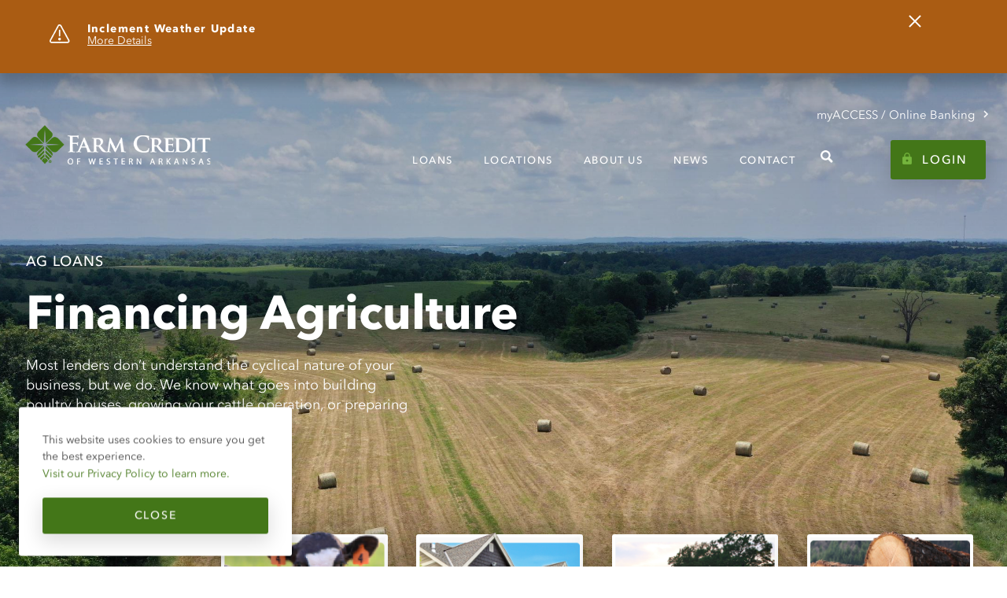

--- FILE ---
content_type: text/html; charset=utf-8
request_url: https://www.myaglender.com/
body_size: 14589
content:
<!DOCTYPE html>
<html xmlns="http://www.w3.org/1999/xhtml" class="no-js" lang="en">
<head>
	<meta http-equiv="Content-Type" content="text/html;charset=utf-8" />
	<meta name="viewport" content="width=device-width, initial-scale=1.0" />
	<meta name="format-detection" content="telephone=no" />
	<title>Farm Credit of Western Arkansas</title>
	<link rel="icon" sizes="32x32" href="/favicon-32.png">
	<link rel="icon" sizes="128x128" href="/favicon-128.png">
	<link rel="icon" sizes="167x167" href="/favicon-167.png">
	<link rel="icon" sizes="180x180" href="/favicon-180.png">
	<link rel="icon" sizes="192x192" href="/favicon-192.png">
	<link rel="icon" sizes="196x196" href="/favicon-196.png">
	<link rel="apple-touch-icon" sizes="167x167" href="/favicon-167.png">
	<link rel="apple-touch-icon" sizes="180x180" href="/favicon-180.png">
	<link rel="stylesheet" href="/css/font-awesome.css" />
	<link rel="stylesheet" href="/imlightbox/im-lightbox.css" />
	<link rel="stylesheet" href="/css/jquery.scrollbar.css" />
	<link rel="stylesheet" href="/css/site.css?v=rjk81LzcBWFcIW1OJo_fhIRWBpRJ3LRMy7rNbyBp2y8" />
	
    
<link rel="canonical" href="https://www.myaglender.com/" />

<meta property="og:type" content="website" />
<meta property="og:url" content="https://www.myaglender.com/" />

        <meta name="description" content="At Farm Credit we&#x27;re the experts in agriculture, with over 100 years of experience in financing for farms, homes, land &amp; country homes. " />

<meta property="og:title" content="Farm Credit of Western Arkansas" />

	<!-- Google Tag Manager -->
	<script>
		(function (w, d, s, l, i) {
			w[l] = w[l] || []; w[l].push({
				'gtm.start':
					new Date().getTime(), event: 'gtm.js'
			}); var f = d.getElementsByTagName(s)[0],
				j = d.createElement(s), dl = l != 'dataLayer' ? '&l=' + l : ''; j.async = true; j.src =
					'https://www.googletagmanager.com/gtm.js?id=' + i + dl; f.parentNode.insertBefore(j, f);
		})(window, document, 'script', 'dataLayer', 'GTM-NVZ4JBB');</script>
	<!-- End Google Tag Manager -->
	<script type="application/ld+json">
		{
		  "@context": "https://schema.org",
		  "@type": "Organization",
		  "name": "Farm Credit of Western Arkansas",
		  "url": "https://www.waragcredit.com",
		  "logo": ""
		}
	</script>
	<meta name="google-site-verification" content="ShZzZC-8gSfJzbPQDkp_pvEJMiRdzV_iPNm8r9Pl6K0" />
	<meta name="msvalidate.01" content="E96D8E689613A10BB5789C976F83FEA7" />
</head>
<body class="home-landing white-nav">
	<!-- Google Tag Manager (noscript) -->
	<noscript>
		<iframe src="https://www.googletagmanager.com/ns.html?id=GTM-NVZ4JBB"
				height="0" width="0" style="display:none;visibility:hidden" title="googletagmanager"></iframe>
	</noscript>
	<!-- End Google Tag Manager (noscript) -->
	<a class="skipNav" href="#content">Skip Navigation</a>
	<script>document.documentElement.className = document.documentElement.className.replace('no-js', 'js');</script>
<section class="full-wrap showAlert" id="body">
			<div class="alertBox">
				<div class="center">
					<div class="alertBox-inner">
						<span class="alertIcon">
							<img src="/images/alertIcon.png" alt="Alert" />
						</span>
						<div class="alertContent">
							<span class="alertTitle">Inclement Weather Update</span>
							<p><a href="/alerts"> More Details</a></p>
						</div>

						<a href="javascript:;" data-id="247" class="alertClose">
							<span class="sr-only">Close Alert</span>
						</a>
					</div>
				</div>
			</div>
	
<div class="cookie-wrap">
    <div class="cookie-center">
        <a class="cookie-close" data-action="closeContactOverlay" href="javascript:;"><span class="sr-only">Close</span></a>
		<p class="cookie-text">This website uses cookies to ensure you get the best experience. <a href="/privacy-policy" class="cookie-link" tabindex="1">Visit our Privacy Policy to learn more.</a></p>    
        <a class="default-cta cookie-default-cta" href="javascript:;" tabindex="2">Close</a>
    </div>
</div>

<nav class="nav-wrap">
    <div class="list-wrap">
        <div class="center">
            <div class="nav-trigger-wrap">
                <div class="menu-trigger">
                    <span>Menu</span>
                </div>
                <div class="menuTrigger mobile-menu-trigger">
                    <span class="sr-only">Menu</span>
                </div>
                <div class="menu-close-main">
                    <img src="/images/close-x.png" alt="Close Menu">
                </div>
            </div>
            <a class="nav-logo" href="/">
                <img class="white-logo" src="/images/FCWA-Logo-white.png" alt="White Farm Credit of Western Arkansas logo" />
                <img class="light-logo" src="/images/FCWA-Logo.png" alt="Farm Credit of Western Arkansas logo" />
                <img class="dark-logo" src="/images/FCWA-Logo-dark.png" alt="Farm Credit of Western Arkansas dark logo" />
            </a>
            <a class="nav-lock" href="javascript:;">
                <span class="sr-only">Login</span>
            </a>
            <div class="dynamic-location desktop" id="desktopLocation" style="visibility: hidden;">
                <a href="javascript:;" class="locationLink" aria-label="locationLink desktop">
                    <span class="locationName">Location Name</span>
                    <span class="locationPhone">555-555-5555</span>
                </a>
            </div>
            <div class="nav-link-wrap">
                <div class="nav-link-inner">
                    <div class="nav-link-group hasDropdown mouseIntent navigation-tab" data-href="/loans">
                        <a class="nav-link navLinkParent level-1" href="/loans"><span>Loans</span></a>
                        <div class="nav-dropdown" >
                            <div class="nav-dropdown-table">
                                <div class="nav-dropdown-cell">
                                    <div class="nav-dropdown-cell-inner">
                                        <div class="nav-link-group navigation-tab mobile-nav" data-href="/loans">
                                            <a class="nav-dropdown-header" href="/loans"><span>All Loans</span></a>
                                        </div>

                                                <div class="nav-dropdown-column">
                                                    <a class="nav-dropdown-header sub-dropdown" href="/loans/ag-loans">Ag Loans</a>
                                                    <div class="dropdown-links sub-menu level-2">
                                                            <a class="nav-link smoothScroll" href="/loans/ag-loans#701_poultry-loans">Poultry Loans</a>
                                                            <a class="nav-link smoothScroll" href="/loans/ag-loans#702_livestock-loans">Livestock Loans</a>
                                                            <a class="nav-link smoothScroll" href="/loans/ag-loans#703_land-loans">Land Loans</a>
                                                            <a class="nav-link smoothScroll" href="/loans/ag-loans#704_equipment-loans">Equipment Loans</a>
                                                            <a class="nav-link smoothScroll" href="/loans/ag-loans#705_crop-loans">Crop Loans</a>
                                                            <a class="nav-link smoothScroll" href="/loans/ag-loans#706_operating-loans">Operating Loans</a>
                                                            <a class="nav-link smoothScroll" href="/loans/ag-loans#707_agribusiness-loans">Agribusiness Loans</a>
                                                    </div>
                                                </div>
                                                <div class="nav-dropdown-column">
                                                    <a class="nav-dropdown-header sub-dropdown" href="/loans/rural-home-loans">Rural Home Loans</a>
                                                    <div class="dropdown-links sub-menu level-2">
                                                            <a class="nav-link smoothScroll" href="/loans/rural-home-loans#745_country-home-loans">Country Home Loans</a>
                                                            <a class="nav-link smoothScroll" href="/loans/rural-home-loans#746_home-construction-loans">Home Construction Loans</a>
                                                    </div>
                                                </div>
                                                <div class="nav-dropdown-column">
                                                    <a class="nav-dropdown-header sub-dropdown" href="/loans/land-loans">Land Loans</a>
                                                    <div class="dropdown-links sub-menu level-2">
                                                            <a class="nav-link smoothScroll" href="/loans/land-loans#749_recreational-land">Recreational Land</a>
                                                            <a class="nav-link smoothScroll" href="/loans/land-loans#750_bare-land-to-build">Bare Land to Build</a>
                                                    </div>
                                                </div>
                                                <div class="nav-dropdown-column">
                                                    <a class="nav-dropdown-header sub-dropdown" href="/loans/timber-loans">Timber Loans</a>
                                                    <div class="dropdown-links sub-menu level-2">
                                                            <a class="nav-link smoothScroll" href="/loans/timber-loans#712_timber-forestry-loans">Timber &amp; Forestry Loans</a>
                                                    </div>
                                                </div>
                                                <div class="nav-dropdown-column">
                                                    <a class="nav-dropdown-header sub-dropdown" href="/loans/agstart">AgStart</a>
                                                    <div class="dropdown-links sub-menu level-2">
                                                            <a class="nav-link smoothScroll" href="/loans/agstart#755_young-beginning-farmers">Young &amp; Beginning Farmers</a>
                                                            <a class="nav-link smoothScroll" href="/loans/agstart#756_military-veteran-loan-program">Military Veteran Loan Program </a>
                                                            <a class="nav-link smoothScroll" href="/loans/agstart#757_youth-loan-program">Youth Loan Program </a>
                                                            <a class="nav-link smoothScroll" href="/loans/agstart#758_young-beginning-poultry-farmer-program">Young &amp; Beginning Poultry Farmer Program </a>
                                                    </div>
                                                </div>
                                                <div class="nav-dropdown-column">
                                                    <a class="nav-dropdown-header sub-dropdown" href="/loans/additional-services">Additional Services</a>
                                                    <div class="dropdown-links sub-menu level-2">
                                                            <a class="nav-link smoothScroll" href="/loans/additional-services#735_life-insurance">Life Insurance</a>
                                                            <a class="nav-link smoothScroll" href="/loans/additional-services#736_appraisal-services">Appraisal Services</a>
                                                            <a class="nav-link smoothScroll" href="/loans/additional-services#737_leasing">Leasing</a>
                                                    </div>
                                                </div>
                                    </div>
                                </div>
                                <div class="nav-dropdown-cell gray">
                                    <div class="nav-dropdown-cell-inner">
                                        <a class="block-link" href="/loans/calculator">
                                            <span class="block-icon calc">&nbsp;</span>
                                            <span class="link-text">
                                                <span class="title">Loan Calculator</span>
                                            </span>
                                        </a>
                                        <a class="block-link" href="/loans/inquiry">
                                            <span class="block-icon online">&nbsp;</span>
                                            <span class="link-text">
                                                <span class="title">Get Started</span>
                                            </span>
                                        </a>
                                        <a class="block-link" href="/location">
                                            <span class="block-icon officer">&nbsp;</span>
                                            <span class="link-text">
                                                <span class="title">Find a Loan Officer</span>
                                            </span>
                                        </a>
                                    </div>
                                </div>
                            </div>
                        </div>

                    </div>
                    <div class="nav-link-group navigation-tab" data-href="/location">
                        <a class="nav-link level-1" href="/location"><span>Locations</span></a>
                    </div>
                    <div class="nav-link-group hasDropdown navigation-tab" data-href="/about">
                        <a class="nav-link navLinkParent level-1" href="/about"><span>About Us</span></a>

                        <div class="nav-dropdown horizontal" >
                            <div class="nav-dropdown-table">
                                <div class="nav-dropdown-cell">
                                    <div class="nav-dropdown-cell-inner">
                                        <div class="nav-link-group navigation-tab" data-href="/news">
                                            <a class="nav-dropdown-header mobile-nav level-1" href="/news"><span>News</span></a>
                                        </div>
                                        <div class="nav-dropdown-column">
                                            <a class="nav-dropdown-header sub-dropdown" href="/about">About</a>
                                            <div class="dropdown-links sub-menu level-2">
                                                <a class="nav-link smoothScroll" href="/about#how-farm-credit-works">How Farm Credit Works</a>
                                                <a class="nav-link smoothScroll" href="/about#patronage-member-benefits">Patronage &amp; Member Benefits</a>
                                            </div>
                                        </div>
                                        <div class="nav-dropdown-column">
                                            <a class="nav-dropdown-header sub-dropdown" href="/who-we-are">Who We Are</a>
                                            <div class="dropdown-links sub-menu level-2">
                                                <a class="nav-link smoothScroll" href="/who-we-are#our-mission">Our Mission</a>
                                                <a class="nav-link smoothScroll" href="/who-we-are#board">Board of Directors</a>
                                                <a class="nav-link smoothScroll" href="/who-we-are#management">Senior Management Team</a>
                                                <a class="nav-link smoothScroll" href="/who-we-are#careers">Careers</a>
                                            </div>
                                        </div>
                                        <div class="nav-dropdown-column">
                                            <a class="nav-dropdown-header sub-dropdown" href="/community">Community</a>
                                            <div class="dropdown-links sub-menu level-2">
                                                <a class="nav-link smoothScroll" href="/community#2025-photo-contest">2025 Photo Contest</a>
                                                <a class="nav-link smoothScroll" href="/community#scholarships">Scholarships</a>
                                                <a class="nav-link smoothScroll" href="/community#young-farmer-conference">Young Farmer Conference</a>
                                                <a class="nav-link smoothScroll" href="/community#rural-scene-magazine">The Rural Scene Magazine</a>
                                            </div>
                                        </div>

                                    </div>
                                </div>
                                <div class="nav-dropdown-cell gray">
                                    <div class="nav-dropdown-cell-inner">
                                        <div class="news-link-block">
                                            <a class="nav-dropdown-header" href="/news">News</a>
                                                    <a href="/news/2026-scholarship-applications-are-now-open" class="nav-news-item">
                                                        <span class="nav-news-icon"><img class="width100Per" src="/assets/images/NoCrop_200x200/69ae2c48071443b588718bc18197f67b.jpeg" alt="Pile of $100 bills with a graduation cap in the background" /></span>
                                                        <span class="nav-news-link-text">
                                                            <span class="title">Jan 02, 2026</span>
                                                            <span class="sub">2026 Scholarship Applications Are Now Open</span>
                                                        </span>
                                                    </a>
                                                    <a href="/news/taking-rural-voices-to-capitol-hill" class="nav-news-item">
                                                        <span class="nav-news-icon"><img class="width100Per" src="/assets/images/NoCrop_200x200/e5fccd3763bd4f30a1666dd92e6e1bf4.png" alt="Farm Credit Fly-In" /></span>
                                                        <span class="nav-news-link-text">
                                                            <span class="title">Dec 30, 2025</span>
                                                            <span class="sub">Taking Rural Voices to Capitol Hill</span>
                                                        </span>
                                                    </a>
                                                    <a href="/news/future-legacy-empowering-arkansass-next-generation-of-farmer" class="nav-news-item">
                                                        <span class="nav-news-icon"><img class="width100Per" src="/assets/images/NoCrop_200x200/195c776fc6004630986795c1516d21e2.png" alt="ybs" /></span>
                                                        <span class="nav-news-link-text">
                                                            <span class="title">Dec 29, 2025</span>
                                                            <span class="sub">Future Legacy: Empowering Arkansas&#x2019;s Next Generation of Farmers</span>
                                                        </span>
                                                    </a>
                                        </div>
                                    </div>
                                </div>
                            </div>
                        </div>
                    </div>
                    <div class="nav-link-group">
                        <a class="nav-link level-1" href="/news"><span>News</span></a>
                    </div>
                    <div class="nav-link-group">
                        <a class="nav-link level-1" href="/contact"><span>Contact</span></a>
                    </div>
                    <div class="nav-link-group">
                        <a href="/search" class="nav-search desktop"><span class="sr-only">Search</span></a>
                        <form class="nav-search-form mobile" action="" style="max-width: 100%;">
                            <label for="search2" class="sr-only">Search</label>
                            <input type="text" placeholder="Search" name="search2" id="search2">
                            <button type="submit" class="mobile-search" aria-label="search2"><img src="/images/mobile-search-icon-gray.png" alt="Mobile Search" class="search-icon" /></button>
                        </form>
                    </div>
                    <div class="nav-link-group mobile">
                        <a href="javascript:;" class="btn-location selected-loc-name selected-loc-name-mobile"><span class="sr-only">Location selected</span></a>
                        <a href="https://myaccess.myaglender.com/Login/EnterUsername" target="_blank" class="btn-title">myACCESS / Online Banking</a>
                        <a class="nav-cta" href="https://myaccess.myaglender.com/Login/EnterUsername" target="_blank">Login</a>
                    </div>
                </div>
                <div class="nav-link-group float-right desktop">
                    <div class="nav-link-location hasDropdown">
                        <a class="btn-location selected-loc-name selected-loc-name-web"></a>
                        <div class="nav-dropdown">
                            <div class="nav-dropdown-inner">
                                <div class="nav-link-location-cell">
                                    <p class="nav-link-location-title location-dd-title-web"></p>
                                    <p class="nav-link-location-text">
                                        <a class="location-dd-contact-web"></a>
                                        <span class="location-dd-time-web"></span>
                                        <span class="location-dd-street-add-web"></span>
                                        <span class="location-dd-city-state-web"></span>
                                    </p>
                                </div>
                                <div class="nav-link-location-cell">
                                    <a class="nav-cta alt-cta enroll-btn" href="/location">Find Other Locations</a>
                                    <a class="nav-cta go-to-location-detail-by-ddl">Meet The Team</a>
                                </div>
                            </div>
                        </div>
                    </div>

                    <a href="https://myaccess.myaglender.com/Login/EnterUsername" target="_blank" class="btn-title">myACCESS / Online Banking</a>
                    <a class="nav-cta" href="https://myaccess.myaglender.com/Login/EnterUsername" target="_blank">Login</a>
                </div>

            </div>
        </div>

        <div class="clearfix">&nbsp;</div>
    </div>
    <div class="list-wrapper loan-wrap">
        <div class="menu-trigger back-one-level">
            <img src="/images/arrow-left-dark.png" alt="Back Arrow" />
            <span>Back</span>
        </div>
        <div class="menu-close">
            <img src="/images/close-x.png" alt="Close Menu" />
        </div>
        <div class="sub-menu-wrapper"></div>
    </div>
    <div class="list-wrapper about-wrap">
        <div class="menu-trigger back-one-level">
            <img src="/images/arrow-left-dark.png" alt="Back Arrow" />
            <span>Back</span>
        </div>
        <div class="menu-close">
            <img src="/images/close-x.png" alt="Close Menu" />
        </div>
        <div class="sub-menu-wrapper"></div>
    </div>
</nav>
<div class="nav-login-popup">
    <a class="nav-lock" href="/javascript:;">
        <span class="sr-only">Login</span>
    </a>
    <div>
        <a href="javascipt:;" class="nav-login-close"><span class="sr-only">Close button</span></a>
        <div class="nav-login-content">
            <p>Online Banking / myACCESS</p>
            <a href="https://myaccess.myaglender.com/Login/EnterUsername" target="_blank" class="nav-cta">Login</a>
        </div>
    </div>
</div>
	<div id="content">
		<div class="home-hero browserHeight">
        <img src="/assets/images/processed/NoCrop_2560x2560/238-aerial-view-of-hay-field.jpg" alt="Aerial view of hay field" data-section="hero" />
    <div class="home-hero center">
	    <div class="hero-content wide">
		    <h1 class="hero-sm-header" data-section="title">Ag Loans</h1>
		    <h2 class="hero-header" data-section="headline">
			    Financing agriculture
		    </h2>
		    <p class="hero-subhead" data-section="subhead">
			    Most lenders don&#x2019;t understand the cyclical nature of your business, but we do. We know what goes into building poultry houses, growing your cattle operation, or preparing for harvest.
		    </p>
		    <a href="/loans/ag-loans" class="nav-cta alt-cta enroll-btn" data-section="cta">Learn More</a>
	    </div>
	    <div class="home-cards-wrap">
		    <div class="home-cards-inner">
				    <div class="home-cards-item link-to-loan-page-by-home-page"
					     data-href="/loans/ag-loans" data-hero="/assets/images/processed/NoCrop_2560x2560/238-aerial-view-of-hay-field.jpg"
					     data-heroalt="Aerial view of hay field"
					     data-title="Ag Loans"
					     data-headline="Financing agriculture" data-subhead="Most lenders don&#x2019;t understand the cyclical nature of your business, but we do. We know what goes into building poultry houses, growing your cattle operation, or preparing for harvest.">
					    <div class="home-cards-image-wrap">
						    <img src="/assets/images/og/72388fa0bf1349df9224bbd815b5c094.png" alt="A calf standing in a field of green grass" class="cards-img" />
					    </div>
					    <div class="home-cards-detail">
						    <h3 class="home-cards-title">Ag Loans</h3>
					    </div>
				    </div>
				    <div class="home-cards-item link-to-loan-page-by-home-page"
					     data-href="/loans/rural-home-loans" data-hero="/assets/images/processed/NoCrop_2560x2560/938-rural-home-loans-loans-for-homes-in-the-country-rural-living.jpeg"
					     data-heroalt="Rural Home Loans Loans for homes in the country rural living Arkansas"
					     data-title="Rural Home Loans"
					     data-headline="Financing homes in the country " data-subhead="Homes and land financed together, regardless of acreage size. We make it easy to buy your home in the country. All loans remain in-house, we never sell loans to other lenders.  ">
					    <div class="home-cards-image-wrap">
						    <img src="/assets/images/og/fd828c99118043d6964271883956b2b1.png" alt="A nice house with a green lawn" class="cards-img" />
					    </div>
					    <div class="home-cards-detail">
						    <h3 class="home-cards-title">Rural Home Loans</h3>
					    </div>
				    </div>
				    <div class="home-cards-item link-to-loan-page-by-home-page"
					     data-href="/loans/land-loans" data-hero="/assets/images/processed/NoCrop_2560x2560/941-recreational-land-loans-loans-for-arkansas-hunting-land-rura.jpg"
					     data-heroalt="Recreational Land Loans loans for Arkansas hunting land rural living Arkansas"
					     data-title="Land Loans"
					     data-headline="Financing any size acreage" data-subhead="From bare land you plan to build on in the future, to recreational land you never plan to build on - we finance it all.  ">
					    <div class="home-cards-image-wrap">
						    <img src="/assets/images/og/647cf731bfe1430cae12f6c62628f421.png" alt="A country lane at sunset, with golden sunlight peaking through the trees" class="cards-img" />
					    </div>
					    <div class="home-cards-detail">
						    <h3 class="home-cards-title">Land Loans</h3>
					    </div>
				    </div>
				    <div class="home-cards-item link-to-loan-page-by-home-page"
					     data-href="/loans/timber-loans" data-hero="/assets/images/processed/NoCrop_2560x2560/245-aerial-view-of-pine-tree-plantation.jpg"
					     data-heroalt="Aerial view of pine tree plantation."
					     data-title="Timber Loans"
					     data-headline="Financing timber &amp; forestry" data-subhead="From privately held timber land to large-scale timber production, we understand and can finance all aspects of the Arkansas timber industry. ">
					    <div class="home-cards-image-wrap">
						    <img src="/assets/images/og/49626cbd9f304583aeaa826b28e57f37.png" alt="Stacked logs of timber" class="cards-img" />
					    </div>
					    <div class="home-cards-detail">
						    <h3 class="home-cards-title">Timber Loans</h3>
					    </div>
				    </div>
		    </div>
	    </div>
    </div>
</div>
<div class="sticky-wrap">
    
	<div class="section split-section faqs-wrapper-area">
		
		<div class="section-half section-half-left">
			<div class="center">
				<div class="section-inner">
					<div class="home-text-wrapper">
						<h2 class="home-default-header">Understanding borrower needs since 1916</h2>
						<p class="default-page-text">Farm Credit of Western Arkansas understands the needs of western Arkansas farmers, ranchers and rural homeowners. Most of our employees have agricultural backgrounds or ag degrees, and many own and operate farms themselves. Most importantly, we&#x2019;ll tailor a loan to your farming operation and financial goals. </p>
					</div>
					<div class="faqs-wrapper" id="faqsWrapper">
						<div class="faqs-wrapper-inner">
								<div class="faqs-item">
									<div class="faqs-inner">
										<h3 class="faqs-headline">$12 MM</h3>
										<span class="faqs-default-text">
											Patronage Cash to members this year ($186.2 MM since 1996)
										</span>
									</div>
								</div>
								<div class="faqs-item">
									<div class="faqs-inner">
										<h3 class="faqs-headline">12,334</h3>
										<span class="faqs-default-text">
											Total Stockholders
										</span>
									</div>
								</div>
								<div class="faqs-item">
									<div class="faqs-inner">
										<h3 class="faqs-headline">94%</h3>
										<span class="faqs-default-text">
											Small Farmers (less than $250K gross farm income)
										</span>
									</div>
								</div>
								<div class="faqs-item">
									<div class="faqs-inner">
										<h3 class="faqs-headline">62%</h3>
										<span class="faqs-default-text">
											Beginning Farmers (farming less than 10 years)
										</span>
									</div>
								</div>
								<div class="faqs-item">
									<div class="faqs-inner">
										<h3 class="faqs-headline">31%</h3>
										<span class="faqs-default-text">
											Young Farmers (age 35, and younger) 
										</span>
									</div>
								</div>
						</div>
					</div>
				</div>
			</div>
		</div>
			<div class="section-half map-grid" id="mapPin">
				<div class="map-grid-inner">
					<img src="/images/map-img-updated.png" alt="Map" />
				</div>
			</div>
		
		
	</div>
	<div class="section gray-section">
		<div class="center">
			<div class="section-container news-section">
				<div class="news-header-wrap">
				<h2 class="inline-elements-title">News</h2>
				<a href="/news" class="view-all-cta">View All <span class="view-all-icon"><img src="/images/dark-arrow.svg" alt="View All News" /></span></a>
				</div>
				<div class="news-item-wrapper">
					<div class="news-item">
						<div class="news-item-inner common-item">
								<a href="/news/taking-rural-voices-to-capitol-hill" class="news-item-event">
									<div class="news-item-event-image">
										<img src="/assets/images/processed/NoCrop_2560x2560/1052-farm-credit-fly-in.png" alt="Farm Credit Fly-In">
									</div>
									<div class="news-item-event-content">
										<p class="news-event-date">Dec 30, 2025</p>
										<p class="news-event-desc">Taking Rural Voices to Capitol Hill</p>
									</div>
								</a>
								<a href="/news/future-legacy-empowering-arkansass-next-generation-of-farmer" class="news-item-event">
									<div class="news-item-event-image">
										<img src="/assets/images/processed/NoCrop_2560x2560/1051-ybs.png" alt="ybs">
									</div>
									<div class="news-item-event-content">
										<p class="news-event-date">Dec 29, 2025</p>
										<p class="news-event-desc">Future Legacy: Empowering Arkansas&#x2019;s Next Generation of Farmers</p>
									</div>
								</a>
								<a href="/news/a-visit-to-christmas-tree-lane" class="news-item-event">
									<div class="news-item-event-image">
										<img src="/assets/images/processed/NoCrop_2560x2560/1049-christmas-tree-lane.jpg" alt="Christmas Tree Lane">
									</div>
									<div class="news-item-event-content">
										<p class="news-event-date">Dec 19, 2025</p>
										<p class="news-event-desc">A Visit to Christmas Tree Lane</p>
									</div>
								</a>
						</div>
					</div>
					<div class="news-item">
						<div class="news-item-inner">
								<a href="/news/2026-scholarship-applications-are-now-open" class="news-item-event-feature">
									<div class="news-item-event-image">
											<img src="/assets/images/processed/NoCrop_2560x2560/1057-pile-of-100-bills-with-a-graduation-cap-in-the-background.jpeg" alt="Pile of $100 bills with a graduation cap in the background" />
									</div>
									<div class="news-item-events-content">
										<p class="news-event-date">Jan 02, 2026</p>
										<p class="news-event-desc">2026 Scholarship Applications Are Now Open</p>
									</div>
								</a>
						</div>
					</div>
				</div>
			</div>
		</div>
	</div>
	<div class="section">
        <div class="center wide right-side">
			
            <div class="section-container home-community-section">
                <div class="community-elements-wrap">
                    <div class="community-inline-elements half-width">
                        <div class="text-area-wrap">
                            <h2 class="inline-elements-title">Committed to rural western Arkansas </h2>
                            <p class="inline-elements-text">Supporting our local communities is a cornerstone of our cooperative business model.  &#xD;&#xA;&#xD;&#xA;From cooking meals for exhibitors at the county fair, to sponsoring commodity group events and donating time, leadership and funds to youth programs of all types, you&#x27;ll find Farm Credit and our employees engaged in your community.  </p>
                        </div>
                    </div>
                                        <a href="javascript:;" class="community-inline-elements"  data-action="galleryLightbox" data-type="image" data-url="/assets/images/NoCrop_2560x2560/a7e288f68f82465ea794ff281aef9cd5.jpg" data-alt="AWIA" data-caption="Join women in ag from across the state for the 2025 Arkansas Women in Agriculture Conference on March 31 and April 1, 2025 at the Hot Springs Convention Center. The two-day event will feature educational workshops, engaging speakers, and networking opportunities. Registration opens in early December at arwomeninag.org.">
                                            <span class="inline-elements-item" >
                                                <img src="/assets/images/NoCrop_2560x2560/a7e288f68f82465ea794ff281aef9cd5.jpg" alt="AWIA" />
                                            </span>
                                            <span class="community-wrap-overlay">
                                                <span class="community-wrap-overlay-inner">
                                                    <span class="community-wording-wrap">
                                                        <span class="community-default-text">
                                                            Join women in ag from across the state for the 2025 Arkansas Women in Agriculture Conference on March 31 and April 1, 2025 at the Hot Springs Convention Center. The two-day event will feature educational workshops, engaging speakers, and networking opportunities. Registration opens in early December at arwomeninag.org.
                                                        </span>
                                                    </span>
                                                </span>
                                            </span>
                                        </a>
                                        <a href="javascript:;" class="community-inline-elements"  data-action="galleryLightbox" data-type="image" data-url="/assets/images/NoCrop_2560x2560/67d0ff7a256342b69946fca4ec3051c0.jpg" data-alt="AYE" data-caption="Many of our employees are directly involved in agriculture, and some are busy show parents during the fall. Pictured are employees with their children and grandchildren who showed livestock at the 2024 Arkansas Youth Expo. Farm Credit is proud to support this event and celebrate the next generation of agriculture.&#xA0;">
                                            <span class="inline-elements-item" >
                                                <img src="/assets/images/NoCrop_2560x2560/67d0ff7a256342b69946fca4ec3051c0.jpg" alt="AYE" />
                                            </span>
                                            <span class="community-wrap-overlay">
                                                <span class="community-wrap-overlay-inner">
                                                    <span class="community-wording-wrap">
                                                        <span class="community-default-text">
                                                            Many of our employees are directly involved in agriculture, and some are busy show parents during the fall. Pictured are employees with their children and grandchildren who showed livestock at the 2024 Arkansas Youth Expo. Farm Credit is proud to support this event and celebrate the next generation of agriculture.&#xA0;
                                                        </span>
                                                    </span>
                                                </span>
                                            </span>
                                        </a>
                                        <a href="javascript:;" class="community-inline-elements"  data-action="galleryLightbox" data-type="image" data-url="/assets/images/NoCrop_2560x2560/a3cda2c86d274e91919da48a54832a0e.jpg" data-alt="Boozman" data-caption="On October 16, 2024, U.S. Senator John Boozman joined Arkansas leaders at Farm Credit of Western Arkansas&#x2019; Russellville headquarters for a roundtable on agriculture&#x2019;s economic challenges. Key topics included financial pressures from extreme weather, low commodity prices, and rising input costs, with an emphasis on the need for a stronger Farm Bill. Senator Boozman voiced support for enhanced protections to stabilize the sector. Learn more at myaglender.com/news. ">
                                            <span class="inline-elements-item" >
                                                <img src="/assets/images/NoCrop_2560x2560/a3cda2c86d274e91919da48a54832a0e.jpg" alt="Boozman" />
                                            </span>
                                            <span class="community-wrap-overlay">
                                                <span class="community-wrap-overlay-inner">
                                                    <span class="community-wording-wrap">
                                                        <span class="community-default-text">
                                                            On October 16, 2024, U.S. Senator John Boozman joined Arkansas leaders at Farm Credit of Western Arkansas&#x2019; Russellville headquarters for a roundtable on agriculture&#x2019;s economic challenges. Key topics included financial pressures from extreme weather, low commodity prices, and rising input costs, with an emphasis on the need for a stronger Farm Bill. Senator Boozman voiced support for enhanced protections to stabilize the sector. Learn more at myaglender.com/news. 
                                                        </span>
                                                    </span>
                                                </span>
                                            </span>
                                        </a>
                                        <a href="javascript:;" class="community-inline-elements"  data-action="galleryLightbox" data-type="image" data-url="/assets/images/NoCrop_2560x2560/21a457585c894be1bb957015e5d1d30c.jpg" data-alt="ATU" data-caption="Farm Credit of Western Arkansas presented a $150,000 check to Arkansas Tech University to support the new Farm Credit Agriculture Building, enhancing agricultural education and innovation. The state-of-the-art facility will offer students hands-on experience with the latest agricultural technologies. This investment reflects Farm Credit&#x2019;s commitment to supporting agriculture and local communities. Learn more at myaglender.com/news. ">
                                            <span class="inline-elements-item" >
                                                <img src="/assets/images/NoCrop_2560x2560/21a457585c894be1bb957015e5d1d30c.jpg" alt="ATU" />
                                            </span>
                                            <span class="community-wrap-overlay">
                                                <span class="community-wrap-overlay-inner">
                                                    <span class="community-wording-wrap">
                                                        <span class="community-default-text">
                                                            Farm Credit of Western Arkansas presented a $150,000 check to Arkansas Tech University to support the new Farm Credit Agriculture Building, enhancing agricultural education and innovation. The state-of-the-art facility will offer students hands-on experience with the latest agricultural technologies. This investment reflects Farm Credit&#x2019;s commitment to supporting agriculture and local communities. Learn more at myaglender.com/news. 
                                                        </span>
                                                    </span>
                                                </span>
                                            </span>
                                        </a>
                                        <a href="javascript:;" class="community-inline-elements"  data-action="galleryLightbox" data-type="image" data-url="/assets/images/NoCrop_2560x2560/a68566e98d2642e5a4e47f6ee37d7ff8.jpg" data-alt="In February, over 50 attendees from around the state gathered in Little Rock, Arkansas for the Future Legacy Young and Beginning Farmers Conference hosted by Farm Credit Associations of Arkansas." data-caption="In February, over 50 attendees from around the state gathered in Little Rock, Arkansas for the Future Legacy Young and Beginning Farmers Conference hosted by Farm Credit Associations of Arkansas.">
                                            <span class="inline-elements-item" >
                                                <img src="/assets/images/NoCrop_2560x2560/a68566e98d2642e5a4e47f6ee37d7ff8.jpg" alt="In February, over 50 attendees from around the state gathered in Little Rock, Arkansas for the Future Legacy Young and Beginning Farmers Conference hosted by Farm Credit Associations of Arkansas." />
                                            </span>
                                            <span class="community-wrap-overlay">
                                                <span class="community-wrap-overlay-inner">
                                                    <span class="community-wording-wrap">
                                                        <span class="community-default-text">
                                                            In February, over 50 attendees from around the state gathered in Little Rock, Arkansas for the Future Legacy Young and Beginning Farmers Conference hosted by Farm Credit Associations of Arkansas.
                                                        </span>
                                                    </span>
                                                </span>
                                            </span>
                                        </a>
                                        <a href="javascript:;" class="community-inline-elements"  data-action="galleryLightbox" data-type="image" data-url="/assets/images/NoCrop_2560x2560/8ac85fde7cad45f69a35425b995c3b48.jpg" data-alt="School Garden Contest" data-caption="In celebration of Arkansas Farm to School Month, the Arkansas Department of Agriculture and Farm Credit Associations of Arkansas announced the winners of the Arkansas Grown School Garden of the Year Contest. The contest honors schools with outstanding garden initiatives that integrate agriculture and nutrition into the classroom. ">
                                            <span class="inline-elements-item" >
                                                <img src="/assets/images/NoCrop_2560x2560/8ac85fde7cad45f69a35425b995c3b48.jpg" alt="School Garden Contest" />
                                            </span>
                                            <span class="community-wrap-overlay">
                                                <span class="community-wrap-overlay-inner">
                                                    <span class="community-wording-wrap">
                                                        <span class="community-default-text">
                                                            In celebration of Arkansas Farm to School Month, the Arkansas Department of Agriculture and Farm Credit Associations of Arkansas announced the winners of the Arkansas Grown School Garden of the Year Contest. The contest honors schools with outstanding garden initiatives that integrate agriculture and nutrition into the classroom. 
                                                        </span>
                                                    </span>
                                                </span>
                                            </span>
                                        </a>
                </div>
            </div>
        </div>
    </div>
</div>

	</div>
	<footer class="footer-wrap">
    <div class="footer-main-wrap">
        <div class="center">
            <div class="footer-split calc" id="loan-calculator">
                <h2 class="foot-header">Loan Calculator</h2>
                <div class="calculator-wrap-footer calculator-wrap">
                    <div id="base-calculator">
                        <form name="footercalculator" class="footercalculator">
                            <div class="form-mod form-mod100 perm-placeholder">
                                <label class="calc-title" for="purchase">Loan Amount</label>
                                <span class="dollar-placeholder">$</span>
                                <input class="calc-input auto-numeric autoNumeric" id="purchase" value="100000" />
                            </div>
                            <div class="form-mod form-mod100">
                                <label class="calc-title" for="downPaymentValue">Down Payment</label>
                                <span class="dollar-placeholder">$</span>
                                <div>
                                    <input class="calc-input input60 auto-numeric autoNumeric w-full-input" id="downPaymentValue" name="val" value="20000" aria-label="Down Payment" />
                                    <span class="equal mobile-show-none">=</span>
                                    <input class="calc-input input30 auto-numeric-pct autoNumericPct mobile-show-none" id="downPaymentPercentage" type="text" name="per" value="20" aria-label="downPaymentPercentage" />
                                    <span class="percent-placeholder mobile-show-none">%</span>
                                </div>

                            </div>
                            <div class="form-mod form-mod50 perm-placeholder pp-right">
                                <label class="calc-title" for="interestRate">Interest Rate</label>
                                <input class="calc-input auto-numeric-pct autoNumericPct input40" id="interestRate" type="text" value="10" aria-label="Interest Rate" />
                                <span class="percent-placeholder">%</span>
                            </div>
                            <div class="form-mod form-mod50 form-mod-last">
                                <label class="calc-title" for="years">Length of Loan (years)</label>
                                <input class="calc-input auto-numeric-int autoNumericInt" id="years" type="text" value="30" aria-label="Length of Loan (years)" />
                            </div>
                            <div class="form-mod form-mod100" style="display:none">
                                <label class="calc-title" for="frecuency">Payment Frequency</label>
                                <select class="calc-select" data-val="true" data-val-required="The Frequency field is required." id="frecuency" name="CalculatorDefaults.Frequency">
                                            <option value="1">Yearly</option>
                                            <option value="2">Semi-Annual</option>
                                            <option value="4">Quarterly</option>
                                            <option value="12" selected="selected">Monthly</option>
                                </select>
                            </div>
                            <div class="form-mod form-footer formMod formFooter">
                                <div class="form-results formResults" style="display: none;">
                                    <p>Average  Payment</p>
                                    <p class="result-text resultText"><sup>$</sup><span id="averagePayment" style="display: inline;color:#3f3f3f;font-size: 34px; line-height: 1.2em;margin-top: -7px;" class="col calc-number1 number autoNumeric full-height"></span></p>
                                </div>
                                <div class="clear">&nbsp;</div>
                                <button id="FooterCalculate" class="default-submit calculate-footer-btn-id calculate">Calculate</button>
                                <p class="inline-text">Use the full <a href="/loans/calculator" class="calc-passdata">Loan Calculator</a></p>
                            </div>
                            <p class="disclaimer">*  To adjust these values, please use the full <a href="/loans/calculator">Loan Calculator</a>. This is a research tool and the amount is subject to change.</p>
                        </form>
                    </div>
                    <div class="calc-container">
                        <div class="calc-legend">

                        </div>
                        <div id="calc-results-wrap">
                            <div id="calc-results">
                                <div class="average-payment-wrap">
                                </div>
                            </div>
                        </div>
                    </div>
                </div>
            </div>
            <div class="footer-split footer-links">
                <div class="footer-link-col">
                    <a class="link-col-header" href="/loans">Loans</a>
                        <a class="footer-link" href="/loans/ag-loans">Ag Loans</a>
                        <a class="footer-link" href="/loans/rural-home-loans">Rural Home Loans</a>
                        <a class="footer-link" href="/loans/land-loans">Land Loans</a>
                        <a class="footer-link" href="/loans/timber-loans">Timber Loans</a>
                        <a class="footer-link" href="/loans/agstart">AgStart</a>
                        <a class="footer-link" href="/loans/additional-services">Additional Services</a>
                </div>
                <div class="footer-link-col">
                    <a class="link-col-header" href="/about">About</a>
                    <a class="footer-link" href="/who-we-are">Who We Are</a>
                    <a class="footer-link" href="/about#patronage-member-benefits">Patronage &amp; Member Benefits</a>
                    <a class="footer-link" href="/about#how-farm-credit-works">How Farm Credit Works</a>
                    <a class="footer-link" href="/community">Community</a>
                    <a class="footer-link" href="/news">News</a>
                    <a class="footer-link" href="/who-we-are#careers">Careers</a>
                    <a class="link-col-header" href="/community#rural-scene-magazine">The Rural Scene Magazine</a>
                    <a class="link-col-header" href="/contact">Contact</a>
                </div>
                <div class="footer-link-col">
                    <div class="link-col-header">Find a Location</div>
                    <div class="location-finder">
                        <div class="form-wrap form-mod">
                                <label class="default-label" for="smallZipCode">Enter zipcode</label>
                                <input class="default-input" id="smallZipCode" name="Zipcode2" />
                                <button class="submit inline-button small-zip-submit" title="Submit Zipcode" type="submit"><span class="sr-only">Submit Zipcode</span></button>
                        </div>
                    </div>
                    <div class="footer-cta">
                        <h3>Let us guide you every step of the way</h3>
						<a class="default-cta" href="/loans/inquiry">Get Started</a>
                    </div>
                </div>
            </div>
        </div>
    </div>
    <div class="footer-copyright-bar">
        <div class="center">
			<div class="footer-copyright-inner">
				<div class="footer-bar-link-wrap">
					<img src="/images/equal-housing-lender-icon-54x54.png" alt="Equal Housing Lender" class="footer-copy-text-logo" />
					<div class="footer-links-wrap">
						<a href="/equal-housing-lender" class="footer-copy-text">Equal Housing Equal Credit</a>
							<a class="footer-copy-link" href="/home/detail?slug=financial-reports">Financial Reports </a>
							<a class="footer-copy-link" href="/home/detail?slug=corporate-governance">Corporate Governance</a>
							<a class="footer-copy-link" href="/home/detail?slug=privacy-policy">Privacy Policy</a>
							<a class="footer-copy-link" href="/home/detail?slug=equal-credit-opportunity">Equal Credit Opportunity</a>
						<a class="footer-copy-link" target="_blank" href="https://www.lighthouse-services.com/farmcreditwak">Whistle Blower Policy</a>
						<div class="clear">&nbsp;</div>
                        <p class="footer-copy-text secondary"><a class="" href="https://www.imagemakers-inc.com/" target="_blank">Website by Imagemakers</a>&nbsp;&nbsp;|&nbsp;&nbsp;NMLS ID: 409461&nbsp;&nbsp;:<span class="footer-bar-link-address">&nbsp;&nbsp;5177 US Hwy 64 W Russellville, AR 72802</span></p>
					</div>
				</div>
				<div class="social-wrap">
					<a href="https://www.facebook.com/FarmCreditWesternAR/" class="social-link fb" target="_blank"><span class="sr-only">Follow Us on Facebook</span></a>
					<a href="https://twitter.com/farmcreditwear" class="social-link tw" target="_blank"><span class="sr-only">Follow Us on Twitter</span></a>
					<a href="https://www.instagram.com/farmcreditwear/" class="social-link in" target="_blank"><span class="sr-only">Follow Us on Instagram</span></a>
				</div>
			</div>
        </div>
    </div>
</footer>


	<a id="backToTopButton"></a>
	<a class="skipNav back" href="#">Back to Top</a>
</section>
	<a class="back-to-top" href="#"><span class="sr-only">Back to Top</span></a>
	

    <script src="https://ajax.aspnetcdn.com/ajax/jquery/jquery-3.3.1.min.js" crossorigin="anonymous" integrity="sha384-tsQFqpEReu7ZLhBV2VZlAu7zcOV+rXbYlF2cqB8txI/8aZajjp4Bqd+V6D5IgvKT">
    </script>
<script>(window.jQuery||document.write("\u003Cscript src=\u0022/lib/jquery/dist/jquery.min.js\u0022 crossorigin=\u0022anonymous\u0022 integrity=\u0022sha384-tsQFqpEReu7ZLhBV2VZlAu7zcOV\u002BrXbYlF2cqB8txI/8aZajjp4Bqd\u002BV6D5IgvKT\u0022\u003E\u003C/script\u003E"));</script>

<script src="/js/eui/cookies.js"></script>
<script src="/js/jquery-ui.js?v=o8M0CX-cxQ8soQJE5Oc-CtckplbPqeViiF3Y2ZAmSzY"></script>
<script src="/imlightbox/jquery-touchSwipe-min.js?v=kWfLN-0hQF75VWZGuDeJogmcFTmPXOqGdHDfHoF1Lhc"></script>
<script src="/imlightbox/im-lightbox.js?v=LRQz6NFEvDR0V73SWdaCw1OO8HR8gn2u_qQSJ7frgMw"></script>
<script src="/slick/slick.js" type="text/javascript" charset="utf-8"></script>
<script src="/js/eui/jquery.scrollbar.js?v=alUUtr0IkjB_2ezCs_bUfZg3-UnexyALR26Y9m4eUZk"></script>
<script src="/js/jquery.nice-select.min.js"></script>
<script src="/lib/jquery-validation/dist/jquery.validate.min.js"></script>
<script src="/lib/jquery-validation-unobtrusive/jquery.validate.unobtrusive.min.js"></script>

<script src="/js/jquery.cookie.js"></script>
<script src="/js/global.js?v=5QVs3czZKep2Y5OjZ4eV_JROxtC6GvrzwUr7XbXv4do"></script>
<script src="/js/eui/site.js?v=XatTN--Rrq53ioYCkwby7w0U7cE8243D1IGHEBq4Cak"></script>
<script src="/js/eui/leaving-site.js?v=Jra2ePrftNukv01dI4jD5e92KLKXmNZ8vn9kvVBDj8s"></script>
<script src="/js/calculators/autoNumeric.js"></script>
<script src="/js/calculators/Calculators.js"></script>
<script src="/js/calculators/mortgage.js"></script>
<script src="/js/calculators/polyfill.number.toLocaleString.js"></script>
<script type="text/javascript">
    $(function () {
        var scriptmortagage = new mortagage();
        scriptmortagage.init('.calculator-wrap-footer');

        $('#averagePayment, .form-results').hide();
        $calculatorWrapFooter = $(".calculator-wrap-footer");
        $FooterCalculate = $calculatorWrapFooter.find('#FooterCalculate');
        $($FooterCalculate).click(function () {
            $('#averagePayment, .form-results').show();
        });
    });

</script>
<script src="/js/eui/googleSearch.js"></script>
	

    <script src="/js/eui/home-page.js"></script>
    <script src="/js/eui/ScrollMagic.js"></script>
    <script src="https://cdnjs.cloudflare.com/ajax/libs/ScrollMagic/2.0.8/plugins/debug.addIndicators.js"></script>

    <script type="text/javascript">
		var photos = [];
		$(function () {
			$('[data-action="galleryLightbox"]').each(function (i, el) {
				photos.push({
					type: $(this).data("type"),
					href: $(this).data("url"),
					alt: $(this).data("alt"),
					caption: $(this).data("caption")
				});
			});

			$('[data-action="galleryLightbox"]').on("click", function (e) {
				e.preventDefault(e);
				//console.log($(window).width());
				if ($(this).data("type") == "video") {
					$.imLightbox.show([{
						href: $(this).data("url"),
						type: "video",
						caption: $(this).data("caption")
					}], []);
				}
				if ($(window).width() < 900) {
					var slideIdx = 0;
					$.each(photos, function (idx) {
						if (this.href == $(this).data("url")) slideIdx = idx;
					});

					$.imLightbox.show(photos, {
						slideIndex: slideIdx,
					});

				}
			});
			$('[data-action="galleryLightbox"] a').on("click", function (e) {
				e.preventDefault(e);
			});
		});
    </script>



	<!-- Start of HubSpot Embed Code -->
	<script type="text/javascript" id="hs-script-loader" async defer src="//js.hs-scripts.com/41756785.js"></script>
	<!-- End of HubSpot Embed Code -->
</body>
</html>


--- FILE ---
content_type: text/css
request_url: https://www.myaglender.com/imlightbox/im-lightbox.css
body_size: 593
content:
.imlbWrap {
	position: fixed;
	display: none;
	vertical-align: middle;
	width: 100%;
	height: 100%;
	top: 0;
	left: 0;
	padding: 0 0 0 0;
	z-index: 9999;
	text-align: center;
	background: #000;
	background: rgba(0,0,0,.8);
	box-sizing: border-box;
}
.imlbWrap a {
	text-decoration: none;
}
.imlbWrap::before, .imlbWrap:before {
	content: '';
	position: relative;
	display: inline-block;
	vertical-align: middle;
	height: 100%;
}
.imlbContent {
	position: absolute;
	top: 0px;
	background: #000;
	background: rgba(0, 0, 0, .6);
	vertical-align: middle;
	width: 100%;
	height: 100%;
}
.imlbDisplay {
	box-sizing: border-box;
	max-height: 100%;
	padding: 35px 100px;
	position: relative;
}
.imlbDisplay div {
	position: relative;
}
.imlbDisplay div img {
	display: block;
	width: auto;
	max-height: 100%;
	height: auto;
	object-fit: contain;
}
.imlbDisplay .video {
	cursor: pointer;
}
.imlbDisplay img {
	display: block;
	margin: auto;
	width: auto;
	height: auto;
	max-height: 100%;
	max-width: 100%;
	position: absolute;
	top: 0;
	bottom: 0;
	left: 0;
	right: 0;
	object-fit: cover;
}
.imlbControls {
	position: fixed;
	top: 50%;
	width: 100%;
}
.imlbPrev,
.imlbNext {
	background: url(/images/arrow-white-lightbox.png) no-repeat center;
	background-size: auto 2rem;
	color: #fff;
	display: block;
	font-size: 0;
	font-weight: normal;
	height: 5rem;
	opacity: .5;
	position: absolute;
	text-transform: uppercase;
	-webkit-transform: translateY(-50%);
	-ms-transform: translateY(-50%);
	transform: translateY(-50%);
	transform-origin: center;
	transition: .25s;
	width: 6.6rem;
}
.imlbPrev {
	left: 0;
	-webkit-transform: rotate(180deg) translateY(50%);
	-ms-transform: rotate(180deg) translateY(50%);
	transform: rotate(180deg) translateY(50%);
}
.imlbPrev:hover,
.imlbPrev:active,
.imlbNext:hover,
.imlbNext:active {
	opacity: 1;
}
.imlbNext {
	right: 0;
}
.imlbCaption {
	padding: 0px 25px 15px 25px;
	color: #fff;
	text-align: center;
	margin: 0 auto;
}
.imlbClose {
	background: #ed1c24 url(/images/close-white.png) no-repeat center;
	background-size: 1.1em auto;
	display: block;
	height: 2.9em;
	position: absolute;
	right: 0;
	top: 0;
	width: 2.9em;
}
.imlbNoScroll {
	overflow: hidden;
}
.imlbHidden {
	display: none;
}
@media screen and (max-width: 767px) {
	.imlbWrap .imlbClose {
		height: 65px;
		width: 65px;
		background-size: 15px auto;
	}
	.imlbWrap .imlbDisplay {
		padding: 65px 20px;
	}
	.imlbWrap .imlbControls {
		max-height: 30%;
		top: auto;
		bottom: 0;
		margin: 0;
		height: 60px;
	}
	.imlbWrap .imlbCaption {
		font-size: 12px;
		line-height: 20px;
	}
	.imlbPrev::before, .imlbPrev:before, .imlbNext::after, .imlbNext:after {
		width: 13px;
		height: 30px;
	}
}


--- FILE ---
content_type: text/css
request_url: https://www.myaglender.com/css/site.css?v=rjk81LzcBWFcIW1OJo_fhIRWBpRJ3LRMy7rNbyBp2y8
body_size: 82151
content:
/* ------ TABLE OF CONTENTS ------
   -- RESET
   -- DEFAULT STYLES
   -- NAVIGATION
   -- FOOTER
	 -- LOANS
   -- HOME
   -- ABOUT
   -- NEWS
   -- CONTACT
			   
	 -- SEARCH
------------------------------------*/
@import url("//hello.myfonts.net/count/3a1e1a");
@import url("//hello.myfonts.net/count/3a263a");

@font-face {
    font-family: 'TideSans';
    src: url('/fonts/3A1E1A_0_0.eot');
    src: url('/fonts/3A1E1A_0_0.eot?#iefix') format('embedded-opentype'),url('/fonts/3A1E1A_0_0.woff2') format('woff2'),url('/fonts/3A1E1A_0_0.woff') format('woff'),url('/fonts/3A1E1A_0_0.ttf') format('truetype');
}

@font-face {
    font-family: 'TideSans';
    src: url('/fonts/3A1E1A_1_0.eot');
    src: url('/fonts/3A1E1A_1_0.eot?#iefix') format('embedded-opentype'),url('/fonts/3A1E1A_1_0.woff2') format('woff2'),url('/fonts/3A1E1A_1_0.woff') format('woff'),url('/fonts/3A1E1A_1_0.ttf') format('truetype');
}

@font-face {
    font-family: 'AvenirNextLTPro';
    src: url('/fonts/3A1E1A_2_0.eot');
    src: url('/fonts/3A1E1A_2_0.eot?#iefix') format('embedded-opentype'),url('/fonts/3A1E1A_2_0.woff2') format('woff2'),url('/fonts/3A1E1A_2_0.woff') format('woff'),url('/fonts/3A1E1A_2_0.ttf') format('truetype');
    font-weight: 700;
}

@font-face {
    font-family: 'AvenirNextLTPro';
    src: url('/fonts/3A263A_0_0.eot');
    src: url('/fonts/3A263A_0_0.eot?#iefix') format('embedded-opentype'),url('/fonts/3A263A_0_0.woff2') format('woff2'),url('/fonts/3A263A_0_0.woff') format('woff'),url('/fonts/3A263A_0_0.ttf') format('truetype');
    font-weight: 600;
}

@font-face {
    font-family: 'Avenir-Next-LT-Pro-Demi';
    src: url('/fonts/Avenir-Next-LT-Pro-Demi.woff2') format('woff2'),url('/fonts/Avenir-Next-LT-Pro-Demi.woff') format('woff');
    font-weight: 600;
}

@font-face {
    font-family: 'AvenirNextLTPro';
    src: url('/fonts/3A1E1A_3_0.eot');
    src: url('/fonts/3A1E1A_3_0.eot?#iefix') format('embedded-opentype'),url('/fonts/3A1E1A_3_0.woff2') format('woff2'),url('/fonts/3A1E1A_3_0.woff') format('woff'),url('/fonts/3A1E1A_3_0.ttf') format('truetype');
    font-weight: 400;
}

@font-face {
    font-family: 'AvenirNextLTPro';
    src: url('/fonts/3A1E1A_3_0.eot');
    src: url('/fonts/3A1E1A_3_0.eot?#iefix') format('embedded-opentype'),url('/fonts/3A1E1A_3_0.woff2') format('woff2'),url('/fonts/3A1E1A_3_0.woff') format('woff'),url('/fonts/3A1E1A_3_0.ttf') format('truetype');
    font-weight: 300;
}
/* RESET */
*,
*::before,
*::after {
    box-sizing: border-box;
    margin: 0;
    padding: 0;
}

ul,
ol {
    padding: 0;
}

body,
h1,
h2,
h3,
h4,
p,
ul,
ol,
li,
figure,
figcaption,
blockquote,
dl,
dd {
    margin: 0;
}

body {
    min-height: 100vh;
    scroll-behavior: smooth;
    text-rendering: optimizeSpeed;
    line-height: 1.5;
}

ul,
ol {
    list-style: none;
}

a:not([class]) {
    text-decoration-skip-ink: auto;
}

img {
    display: block;
}

article > * + * {
    margin-top: 1em;
}

input,
button,
textarea,
select {
    font: inherit;
}

@media (prefers-reduced-motion: reduce) {
    * {
        animation-duration: 0.01ms !important;
        animation-iteration-count: 1 !important;
        transition-duration: 0.01ms !important;
        scroll-behavior: auto !important;
    }
}

html,
body {
    font-family: Arial, sans-serif;
    font-size: 20px;
    font-weight: 400;
    height: auto;
    overflow-x: hidden;
    width: 100%;
}

    html.menu-open {
        height: 100%;
        overflow: hidden;
    }

input[type=search]::-ms-clear,
input[type=search]::-ms-reveal {
    display: none;
    height: 0;
    width: 0;
}

input[type="search"]::-webkit-search-decoration,
input[type="search"]::-webkit-search-cancel-button,
input[type="search"]::-webkit-search-results-button,
input[type="search"]::-webkit-search-results-decoration {
    display: none;
}

.clearfix {
    clear: both;
    display: block;
    height: 0;
    position: relative;
    width: 100%;
}

.sr-only {
    border: 0;
    clip: rect(0,0,0,0);
    height: 1px;
    margin: -1px;
    padding: 0;
    position: absolute;
    overflow: hidden;
    width: 1px;
}

.skipNav {
    position: absolute;
    display: block;
    width: 10em;
    top: -20em;
    left: 50%;
    margin: 0 0 0 -5em;
    padding: .5em;
    font-size: 1em;
    line-height: 1.2em;
    color: #000;
    text-align: center;
    text-decoration: none;
    background: #fff;
    border: 1px solid #000;
    z-index: -1;
}

    .skipNav.back {
        bottom: -200px;
        position: fixed;
        top: auto;
        scroll-behavior: smooth;
    }

    .skipNav:focus {
        top: 0;
        z-index: 9999;
    }

    .skipNav.back:focus,
    .skipNav.back.active {
        bottom: 0;
        top: auto;
        z-index: 9999;
    }

.full-wrap {
    background: #f9f9f9;
    display: block;
    position: relative;
    z-index: 1;
}

input,
textarea,
select {
    outline: none;
}

    input:-webkit-autofill,
    input:-webkit-autofill:hover,
    input:-webkit-autofill:focus,
    input:-webkit-autofill:active,
    textarea:-webkit-autofill,
    textarea:-webkit-autofill:hover,
    textarea:-webkit-autofill:focus,
    textarea:-webkit-autofill:active,
    select:-webkit-autofill,
    select:-webkit-autofill:hover,
    select:-webkit-autofill:focus,
    select:-webkit-autofill:active {
        border: 1px solid #ffffff;
        -webkit-text-fill-color: #454545 !important;
        -webkit-box-shadow: 0 0 0px 1000px white inset !important;
        transition: background-color 5000s ease-in-out 0s;
    }
/* DEFAULT */
.center, 
.detail-landing.default-center .center {
    margin: 0 auto;
    padding: 0 1.25rem;
    position: relative;
    max-width: 74.2rem;
    width: 100%;
}

h1, h2, h3, p {
    font-family: 'AvenirNextLTPro', Tahoma, Verdana, sans-serif;
    font-size: .8rem;
    line-height: 1.389em;
    font-weight: normal;
    -webkit-margin-before: 0;
    -webkit-margin-after: 0;
    color: #707070;
}
p a {
  color: #003359;
}
/* NAVIGATION */
.nav-wrap {
    border: none;
    color: #fff;
    display: block;
    height: 6.1em;
    left: 0;
    position: absolute;
    right: 0;
    top: 0;
    width: 100%;
    z-index: 500;
}

.white-nav .nav-wrap {
    height: auto;
}

.relative-navigation .nav-wrap {
    background: #f5f5f5;
    border-bottom: 1px solid #454545;
    position: relative;
}

.nav-wrap .center {
    margin: 0 auto;
    padding: 0 1.25rem;
    position: relative;
    max-width: 74.4rem;
    width: 100%;
}

.dark-nav .nav-wrap {
    background: #f9f9f9;
    border-bottom: 1px solid #ababab;
}

.mobile-menu-trigger,
.mainReturn {
    color: #fff;
    display: none;
    font-size: 1em;
    height: 100%;
    left: 0.75em;
    max-height: 5rem;
    position: absolute;
    text-decoration: none;
    top: 0;
    visibility: hidden;
    width: 2.7em;
    z-index: 751;
}

.nav-logo {
    display: inline-block;
    left: 0;
    margin: 0 0 0 .8em;
    padding: 0.975em 0em 1.5em 0.1em;
    position: relative;
    top: 0;
    vertical-align: middle;
    width: 17.2em;
}

.nav-lock {
    display: none;
}

.white-nav .nav-logo {
    padding: 3.275em 0 1.5em .2em;
}

.nav-logo img.light-logo {
    height: auto;
    position: relative;
    width: 100%;
}

.dark-nav .nav-logo img.dark-logo {
    display: block;
    height: auto;
    position: relative;
    width: 100%;
    visibility: visible;
}

.nav-logo img.dark-logo,
.dark-nav .nav-logo img.light-logo,
.white-nav .nav-logo img.white-logo,
.dark-nav .nav-logo img.white-logo {
    display: none;
    visibility: hidden;
}

.dynamic-location {
    display: inline-block;
    margin-top: -0.25em;
    position: absolute;
    top: 2.85em;
    vertical-align: middle;
}

    .dynamic-location.mobile {
        display: none;
        visibility: hidden;
    }

.nav-link-wrap {
    display: block;
    float: right;
    font-size: 0;
    max-width: 46.3rem;
    position: static;
    width: 100%;
}

.white-nav .nav-link-wrap {
    padding-top: 1.6rem;
}

.nav-link-inner {
    display: inline-block;
    padding-left: 2.8rem;
    position: static;
    vertical-align: middle;
}

.nav-link-group {
    display: inline-block;
    font-size: 1rem;
    padding: 2em 0 .6em 0;
    position: static;
    vertical-align: middle;
}

.nav-link {
    color: #fff;
    display: block;
    font-family: 'AvenirNextLTPro', Tahoma, Verdana, sans-serif;
    font-size: .75em;
    font-weight: 600;
    letter-spacing: .12em;
    line-height: 1.2;
    overflow: hidden;
    padding: 1.75em 1.47em 2.25em;
    position: relative;
    text-decoration: none;
    text-transform: uppercase;
}

.nav-link-group.hasDropdown:hover .nav-link.navLinkParent:before,
.nav-link-group.hasDropdown:hover .nav-link.navLinkParent::before,
.nav-link-group.hasDropdown:focus .nav-link.navLinkParent:before,
.nav-link-group.hasDropdown:focus .nav-link.navLinkParent::before,
.nav-link-group.hasDropdown:active .nav-link.navLinkParent:before,
.nav-link-group.hasDropdown:active .nav-link.navLinkParent::before,
.nav-link-location.hasDropdown:hover .btn-location::before,
.nav-link-location.hasDropdown:hover .btn-location:before,
.nav-link-location.hasDropdown:focus .btn-location::before,
.nav-link-location.hasDropdown:focus .btn-location:before,
.nav-link-location.hasDropdown:active .btn-location::before,
.nav-link-location.hasDropdown:active .btn-location:before,
.nav-link-group.hasDropdown:focus-within .nav-link.navLinkParent:before,
.nav-link-group.hasDropdown:focus-within .nav-link.navLinkParent::before,
.nav-link-location.hasDropdown:focus-within .btn-location::before,
.nav-link-location.hasDropdown:focus-within .btn-location:before {
    display: block;
}

.nav-link-group.hasDropdown .nav-link.navLinkParent::before,
.nav-link-group.hasDropdown .nav-link.navLinkParent:before {
    background: url(/images/nav-pointer-arrow.png) no-repeat center;
    background-size: contain;
    content: '';
    display: none;
    height: 20px;
    left: .7em;
    right: 2.175em;
    margin: 0 auto;
    pointer-events: none;
    position: absolute;
    bottom: -.05em;
    width: 30px;
    z-index: 1;
}

.dark-nav .nav-link,
.magazine-page .nav-link {
    color: #454545;
    padding: 1.75em 1.47em 2.45em;
}

.nav-dropdown {
    border: none;
    border-radius: 6px;
    box-shadow: 0px 12px 24.84px 2.16px rgba(25, 25, 26, .17);
    display: block;
    left: 0;
    margin: 0 auto;
    margin-left: 11.8%;
    max-width: 55.45rem;
    position: absolute;
    right: 0;
    top: 5.9em;
    width: 100%;
}

.white-nav .nav-dropdown {
    top: 7.3em;
}

.mouseIntent .nav-dropdown,
.hasDropdown .nav-dropdown {
    opacity: 0;
    transition-delay: 0s;
    visibility: hidden;
}

.mouseIntent .nav-dropdown {
    transition-delay: .33s;
}

.nav-dropdown-table {
    border-radius: 6px;
    display: table;
    font-size: 0;
    position: relative;
    table-layout: fixed;
    width: 100%;
}

.nav-dropdown.horizontal .nav-dropdown-table::before,
.nav-dropdown.horizontal .nav-dropdown-table:before {
    margin-left: -1.4rem;
}

.nav-dropdown-cell {
    background: #ffffff;
    border-radius: 6px 0 0 6px;
    display: table-cell;
    padding: 0.6875rem 0.6875rem 2.2875rem;
    position: relative;
    vertical-align: top;
    width: 62%;
}

.dark-nav .nav-dropdown-cell {
    background: #ffffff;
}

.nav-dropdown-cell-inner {
    background: #fff;
    display: block;
    height: 100%;
    position: relative;
    width: 100%;
}

.nav-dropdown-cell.gray {
    background: #f2f2f2;
    border-radius: 0px 6px 6px 0px;
    width: 38%;
}

    .nav-dropdown-cell.gray .nav-dropdown-cell-inner {
        background: transparent;
    }

.nav-dropdown.horizontal {
    left: auto;
    max-width: 55.35rem;
    right: 1.6%;
}

.float-right {
    float: right;
}

.btn-title {
    color: #fff;
    display: block;
    font-family: 'AvenirNextLTPro', Tahoma, Verdana, sans-serif;
    font-size: .8em;
    font-weight: 300;
    line-height: 1.2;
    position: absolute;
    right: 2.55em;
    top: 0.85em;
    text-decoration: none;
}

.btn-location {
    color: #fff;
    display: block;
    font-family: 'AvenirNextLTPro', Tahoma, Verdana, sans-serif;
    font-size: .8em;
    font-weight: 300;
    line-height: 1.2;
    padding-bottom: 1.75em;
    position: absolute;
    right: 17.75em;
    top: 0.85em;
    text-decoration: none;
}

.white-nav .btn-location {
    top: 2.95em;
}

.btn-location::before,
.btn-location:before {
    background: url(/images/green-mappin-sm.png) no-repeat center;
    background-size: cover;
    content: '';
    display: inline-block;
    height: 1.2em;
    left: -1.3em;
    position: absolute;
    top: -.1em;
    width: .95em;
}

.btn-location::after,
.btn-location:after {
    background: url(/images/white-down-arrow.png) no-repeat center;
    background-size: cover;
    content: '';
    display: inline-block;
    height: 1.2em;
    right: -1.5em;
    position: absolute;
    top: -.1em;
    width: 1.2em;
}

.dark-nav .btn-location::after,
.dark-nav .btn-location:after {
    background: url(/images/dark-down-arrow.png) no-repeat center;
}

.dark-nav .btn-title,
.dark-nav .btn-location {
    color: #454545;
}

.btn-title::after,
.btn-title:after {
    background: url(/images/arrow-right-white.png) no-repeat center;
    background-size: cover;
    content: '';
    display: inline-block;
    height: 1.2em;
    position: absolute;
    right: -1.5em;
    top: -.1em;
    width: 1.2em;
}

.dark-nav .btn-title::after,
.dark-nav .btn-title:after {
    background: url(/images/arrow-right-dark.png) no-repeat center;
    background-size: cover;
}

.white-nav .btn-title {
    top: 2.95em;
}

.nav-link-group.mobile {
    display: none;
    visibility: hidden;
}

.default-cta,
.nav-cta,
.default-submit {
    -webkit-appearance: none;
    -moz-appearance: none;
    appearance: none;
    background: #437618;
    border-radius: 3px;
    box-shadow: 0px 8px 24.84px 2.16px rgba(0, 0, 0, .13);
    border: none;
    color: #fff;
    display: inline-block;
    font-family: 'AvenirNextLTPro', Myriad, Arial, sans-serif;
    font-size: .7rem;
    font-weight: 600;
    height: auto;
    letter-spacing: .12em;
    line-height: 4em;
    margin-top: 1.6em;
    padding: 0 2.3em;
    position: relative;
    text-transform: uppercase;
    text-decoration: none;
    -webkit-transition: all .25s ease;
    -moz-transition: all .25s ease;
    transition: all .25s ease;
    width: auto;
}

    .default-cta:hover,
    .nav-cta:hover,
    .nav-cta.alt-cta:hover,
    .default-submit:hover,
    .default-cta:focus,
    .nav-cta:focus,
    .nav-cta.alt-cta:focus,
    .default-submit:focus {
        background: #3b6b15;
        color: #fff;
        text-decoration: none;
    }

.default-submit {
    margin-top: 0;
}

.nav-cta {
    margin-top: .7em;
    line-height: 3.5em;
    padding: 0 2em 0 3.5375em;
}

    .nav-cta.enroll-btn {
        margin-right: 1.6em;
        padding: 0 1.53em;
        text-align: center;
    }

    .nav-cta.alt-cta {
        background: #fff;
        color: #51822b;
    }

    .nav-cta::before,
    .nav-cta:before {
        background: url(/images/nav-lock-green.png) no-repeat 0 0;
        background-size: auto 100%;
        bottom: 0;
        content: '';
        display: block;
        height: 1.45em;
        left: 1.4em;
        margin: auto;
        position: absolute;
        top: 0;
        width: 1.25em;
    }

    .nav-cta.enroll-btn::before,
    .nav-cta.enroll-btn:before {
        background: none;
        bottom: 0;
        content: '';
        display: block;
        height: 0em;
        left: 2.4em;
        margin: auto;
        position: absolute;
        top: 0;
        width: 0em;
    }

.nav-search {
    background: url(/images/search-icon-white.png) no-repeat 1.1em 1.2em;
    background-size: auto 0.9em;
    color: #151515;
    display: inline-block;
    font-size: 1rem;
    height: 3.9em;
    margin: 0 1.05em 0 0;
    position: relative;
    text-decoration: none;
    transition: .25s;
    vertical-align: top;
    width: 3em;
}

.dark-nav .nav-search,
.magazine-page .nav-search {
    background: url(/images/search-icon-dark.png) no-repeat 1.1em 1.2em;
}

.nav-dropdown-column {
    display: inline-block;
    font-family: 'AvenirNextLTPro', Tahoma, Verdana, sans-serif;
    font-size: 16px;
    padding: 2.25em 0 .1em 3.1em;
    position: relative;
    vertical-align: top;
    width: 31.8%;
}

    .nav-dropdown-column:first-child {
        width: 31.6%;
    }

.nav-dropdown-header {
    color: #454545;
    display: block;
    font-family: 'AvenirNextLTPro', Tahoma, Verdana, sans-serif;
    font-size: .95rem;
    font-weight: 800;
    line-height: 1.1rem;
    position: relative;
    text-transform: capitalize;
    text-decoration: none;
    -webkit-transition: all .25s ease;
    -moz-transition: all .25s ease;
    transition: all .25s ease;
}

    .nav-dropdown-header:hover,
    .nav-dropdown-header:focus {
        padding-left: .5rem;
    }

    .nav-dropdown-header span {
        display: block;
    }

.nav-dropdown-column.mobile-nav {
    display: none;
}

.mobile-nav .nav-dropdown-header,
.nav-dropdown-header.mobile-nav {
    display: none;
}

.tab-icon,
.nav-icon {
    background: url(/images/equip-icon.png) no-repeat 0;
    background-size: 100% auto;
    display: block;
    height: 3.375em;
    margin: 0 auto 1.8em auto;
    position: relative;
    -webkit-transition: all .25s ease;
    -moz-transition: all .25s ease;
    transition: all .25s ease;
    width: 3.375em;
}

.nav-icon {
    height: 2.575em;
    margin: 0 0 0.6rem 0.0625rem;
    width: 2.275em;
}

    .tab-icon.eq,
    .nav-icon.equipment {
        background: url(/images/equip-icon.png) no-repeat 0;
        background-size: 100% auto;
    }

.block-link,
.block-tile {
    background: #ffffff;
    display: block;
    font-size: 16px;
    margin: 1.35em auto .375em;
    max-width: 15rem;
    min-height: 6.15em;
    position: relative;
    text-decoration: none;
    -webkit-transition: all .25s ease;
    -moz-transition: all .25s ease;
    transition: all .25s ease;
    width: 100%;
}

    .block-link:nth-child(1) {
        margin: 2.7em auto .375em;
    }

.block-link {
    border-radius: 4px;
    border: 1px solid #437618;
}

    .block-link:hover,
    .block-link:focus {
        background: #437618;
    }

.gray .block-link {
    min-height: 5rem;
}

.dropdown-links {
    font-size: .8em;
    padding-bottom: 2.2em;
    padding-top: .4em;
}

    .dropdown-links .nav-link {
        color: #717171;
        font-size: 1.25em;
        font-weight: 500;
        letter-spacing: 0;
        line-height: 1.25em;
        margin: 0 0 0 -0.6em;
        overflow: hidden;
        padding: .3em 0 .3em .6em;
        text-transform: none;
        -webkit-transition: all .25s ease;
        -moz-transition: all .25s ease;
        transition: all .25s ease;
    }

        .dropdown-links .nav-link:hover,
        .dropdown-links .nav-link:focus {
            margin-left: 0;
        }

.dark-nav .dropdown-links .nav-link {
    color: #717171;
}

.block-link .block-icon {
    background: url(/images/calc-g.png) no-repeat center;
    background-size: 3.35em auto;
    bottom: 0;
    display: block;
    height: 3.575em;
    left: 1.42em;
    margin: auto;
    position: absolute;
    top: -.025em;
    -webkit-transition: all .25s ease;
    -moz-transition: all .25s ease;
    transition: all .25s ease;
    width: 2.875em;
}

    .block-link .block-icon.calc {
        background: url(/images/calc-g.png) no-repeat center;
        background-size: 3.35em auto;
    }

.block-link:hover .block-icon.calc,
.block-link:focus .block-icon.calc {
    background: url(/images/calc-w.png) no-repeat center;
    background-size: 3.35em auto;
}

.block-link .block-icon.online {
    background: url(/images/online-g.png) no-repeat center;
    background-size: 3.35em auto;
    left: 1.3em;
}

.block-link:hover .block-icon.online,
.block-link:focus .block-icon.online {
    background: url(/images/online-w.png) no-repeat center;
    background-size: 3.35em auto;
}

.block-link .block-icon.officer {
    background: url(/images/officer-g.png) no-repeat center;
    background-size: 3.45em auto;
    left: 1.45em;
    top: -0.525em;
}

.block-link:hover .block-icon.officer,
.block-link:focus .block-icon.officer {
    background: url(/images/officer-w.png) no-repeat center;
    background-size: 3.45em auto;
}

.block-link .link-text {
    display: block;
    font-family: 'AvenirNextLTPro', Tahoma, Verdana, sans-serif;
    padding: 0 .4375em 0 5.3575em;
    position: absolute;
    top: 50%;
    -webkit-transform: translateY(-50%);
    -moz-transform: translateY(-50%);
    transform: translateY(-50%);
    -webkit-transition: all .25s ease;
    -moz-transition: all .25s ease;
    transition: all .25s ease;
    vertical-align: middle;
    width: 100%;
}

    .block-link .link-text .title,
    .block-link .title {
        color: #437618;
        display: block;
        font-family: 'AvenirNextLTPro', Tahoma, Verdana, sans-serif;
        font-size: .9rem;
        font-weight: 600;
        letter-spacing: 0;
        line-height: 1em;
        position: relative;
    }

.block-link:hover .link-text .title,
.block-link:focus .link-text .title {
    color: #ffffff;
}

.green .block-link .link-text .title,
.green .block-link .title {
    font-size: 1.0375em;
    line-height: 1.1em;
}

.block-link .link-text .sub {
    color: #437618;
    display: block;
    font-size: .65rem;
    font-weight: normal;
    line-height: 1.3em;
    max-width: 90%;
    padding-top: 0.3em;
    position: relative;
    text-transform: none;
}

.block-link:hover .link-text .sub {
    color: #ffffff;
}

.news-link-block {
    display: block;
    font-size: 16px;
    margin: 2.25em auto .375em;
    max-width: 16.3rem;
    position: relative;
    text-decoration: none;
    -webkit-transition: all .25s ease;
    -moz-transition: all .25s ease;
    transition: all .25s ease;
    width: 100%;
}

    .news-link-block:hover,
    .news-link-block:active {
        text-decoration: none;
    }

    .news-link-block .nav-dropdown-header {
        padding-bottom: .7em;
    }

.nav-news-item {
    display: block;
    position: relative;
    text-decoration: none;
    width: 100%;
}

    .nav-news-item:hover,
    .nav-news-item:active {
        text-decoration: none;
    }

.horizontal .nav-news-item:hover,
.horizontal .nav-news-item:focus {
    text-decoration: none;
}

.nav-news-icon {
    border-radius: 3px;
    display: block;
    height: 3.256rem;
    left: 0;
    margin: auto;
    position: absolute;
    top: 0;
    -webkit-transition: all .25s ease;
    -moz-transition: all .25s ease;
    transition: all .25s ease;
    width: 4.274rem;
}

    .nav-news-icon img.width100Per {
        border-radius: 3px;
    }

.nav-news-link-text {
    display: block;
    font-family: 'AvenirNextLTPro', Tahoma, Verdana, sans-serif;
    padding: .2em 0.4375em 1.95em 6.0575em;
    position: relative;
    text-decoration: none;
    -webkit-transition: all .25s ease;
    -moz-transition: all .25s ease;
    transition: all .25s ease;
    vertical-align: middle;
    width: 100%;
}

.news-link-block:hover .nav-news-item .nav-news-link-text .title,
.news-link-block:active .nav-news-item .nav-news-link-text .title,
.news-link-block:focus .nav-news-item .nav-news-link-text .title,
.news-link-block:hover .nav-news-item .nav-news-link-text .sub,
.news-link-block:active .nav-news-item .nav-news-link-text .sub,
.news-link-block:focus .nav-news-item .nav-news-link-text .sub {
    text-decoration: none;
}

.news-link-block:hover .nav-news-item .nav-news-link-text:hover .title,
.news-link-block:active .nav-news-item .nav-news-link-text:active .title,
.news-link-block:focus .nav-news-item .nav-news-link-text:focus .title,
.news-link-block:hover .nav-news-item .nav-news-link-text:hover .sub,
.news-link-block:active .nav-news-item .nav-news-link-text:active .sub,
.news-link-block:focus .nav-news-item .nav-news-link-text:focus .sub {
    text-decoration: underline;
}

.news-link-block .nav-news-link-text .title,
.news-link-block .title {
    color: #437618;
    display: block;
    font-size: .65rem;
    font-weight: 600;
    letter-spacing: 0;
    line-height: 1em;
    position: relative;
    text-decoration: none;
}

.news-link-block:hover .nav-news-link-text .title,
.news-link-block:focus .nav-news-link-text .title {
    text-decoration: none;
}

.green .news-link-block .nav-news-link-text .title,
.green .news-link-block .title {
    font-size: 1.0375em;
    line-height: 1.1em;
}

.news-link-block .nav-news-link-text .sub {
    color: #717171;
    display: block;
    font-size: .8rem;
    font-weight: normal;
    line-height: 1.3em;
    max-width: 90%;
    padding-top: 0.3em;
    position: relative;
    text-transform: none;
    text-decoration: none;
}

.news-link-block:hover .nav-news-link-text .sub,
.news-link-block:active .nav-news-link-text .sub {
    text-decoration: underline;
}

.mobile-menu-trigger,
.main-return {
    color: #fff;
    display: none;
    font-size: 1em;
    height: 100%;
    left: 0.75em;
    max-height: 5rem;
    position: absolute;
    text-decoration: none;
    top: 0;
    width: 2.7em;
    visibility: hidden;
    z-index: 615;
}

.dark-nav .mobile-menu-trigger,
.dark-nav .main-return {
    color: #454545;
}

.mobile-menu-trigger::before,
.mobile-menu-trigger:before,
.mobile-menu-trigger::after,
.mobile-menu-trigger:after {
    content: '';
    display: none;
}

.main-return::before,
.main-return:before,
.main-return::after,
.main-return:after {
    content: '';
    position: absolute;
    display: block;
    width: 1.5em;
    height: .95em;
    top: 0;
    left: 0;
    right: 0;
    bottom: 0;
    margin: auto;
    border-top: 2px solid #fff;
    border-bottom: 2px solid #fff;
    border-radius: 1px;
    -webkit-transition: .25s;
    -moz-transition: .25s;
    transition: .25s;
}

.dark-nav .mobile-menu-trigger::before,
.dark-nav .mobile-menu-trigger:before,
.dark-nav .mobile-menu-trigger::after,
.dark-nav .mobile-menu-trigger:after,
.dark-nav .main-return::before,
.dark-nav .main-return:before,
.dark-nav .main-return::after,
.dark-nav .main-return:after {
    border-top: 2px solid #454545;
    border-bottom: 2px solid #454545;
    border-radius: 1px;
}

.mobile-menu-trigger::after,
.mobile-menu-trigger:after,
.main-return::after,
.main-return:after,
.dark-nav .mobile-menu-trigger::after,
.dark-nav .mobile-menu-trigger:after,
.dark-nav .main-return::after,
.dark-nav .main-return:after {
    border-bottom: 0;
    height: 0;
}

.menu-trigger {
    display: none;
    position: relative;
    visibility: hidden;
}

.mouseIntent .nav-dropdown,
.hasDropdown .nav-dropdown {
    transition-delay: 0s;
}

form.nav-search-form.mobile {
    display: none;
}

.mouseIntent:hover .nav-dropdown, 
.hasDropdown:hover .nav-dropdown, 
.mouseIntent:focus .nav-dropdown, 
.hasDropdown:focus .nav-dropdown, 
.mouseIntent:focus-within .nav-dropdown, 
.hasDropdown:focus-within .nav-dropdown {
    opacity: 1;
    transition: visibility 0s, opacity 0s;
    transition-delay: 0s;
    visibility: visible;
}

.dropdownInnerOpen .main-return {
    display: block;
    visibility: visible;
    z-index: 800;
    transition-timing-function: ease;
    transition-duration: .15s;
    transition-property: transform;
    transform: rotate(45deg);
}

.dropdownInnerOpen .menu-trigger.main-return {
    display: none;
}

.menuOpen .dropdownInnerOpen .menu-trigger.main-return {
    display: block;
}

.menuOpen .dropdownInnerOpen .main-return::before,
.menuOpen .dropdownInnerOpen .main-return:before {
    border-radius: 1px;
    top: 5px;
    transform: translate3d(2px,0,0) rotate(45deg) scaleX(.45);
}

.menuOpen .dropdownInnerOpen .main-return::after,
.menuOpen .dropdownInnerOpen .main-return:after {
    border-radius: 1px;
    top: 5px;
    transform: translate3d(8px,0,0) rotate(-45deg) scaleX(.45);
}

.menuOpen .dropdownInnerOpen .main-return {
    position: fixed;
    transition-delay: .12s;
    transition-timing-function: cubic-bezier(.215,.61,.355,1);
    -webkit-transform: rotate(180deg);
    -moz-transform: rotate(180deg);
    transform: rotate(180deg);
}

.menu-close-main,
.menu-close {
    display: none;
}

.nav-link-location .nav-dropdown {
    background: #fff;
    border: none;
    border-radius: 6px;
    box-shadow: 0px 12px 24.84px 2.16px rgba(25, 25, 26, .17);
    display: none;
    left: auto;
    max-width: 16em;
    position: absolute;
    right: 14.5em;
    top: 2.7em;
    width: 100%;
    z-index: 500;
}

.white-nav .nav-link-location .nav-dropdown {
    top: 4.3em;
}

.nav-link-location:hover .nav-dropdown,
.nav-link-location:focus .nav-dropdown {
    display: block;
}

.nav-dropdown-inner {
    display: block;
    padding: 1.6em 2em 1em;
    position: relative;
    width: 100%;
}

    .nav-dropdown-inner::before,
    .nav-dropdown-inner:before {
        background: url(/images/dropdown-arrow-top.png) no-repeat center;
        background-size: contain;
        content: '';
        display: block;
        height: 1.2rem;
        left: 50%;
        margin-left: -1.4rem;
        position: absolute;
        top: -19px;
        width: 2.25rem;
    }

.nav-link-location-cell {
    border-bottom: 1px solid #C4C4C4;
    display: block;
    padding-bottom: 1.3em;
    position: relative;
    width: 100%;
}

    .nav-link-location-cell:nth-child(2) {
        border-bottom: 0;
        padding-bottom: .5em;
    }

    .nav-link-location-cell .nav-cta.alt-cta {
        font-family: 'AvenirNextLTPro', Tahoma, Verdana, sans-serif;
        font-size: .7em;
        font-weight: 600;
        letter-spacing: .12em;
        margin: 1.9em auto 0;
        padding: 0 1.23em;
        text-align: center;
        width: 100%;
    }

    .nav-link-location-cell .nav-cta {
        font-family: 'AvenirNextLTPro', Tahoma, Verdana, sans-serif;
        font-size: .7em;
        font-weight: 600;
        letter-spacing: .12em;
        margin: .8em auto 0;
        padding: 0 1.23em;
        text-align: center;
        width: 100%;
    }

        .nav-link-location-cell .nav-cta::before,
        .nav-link-location-cell .nav-cta:before {
            display: none;
        }

.nav-link-location-title {
    color: #454545;
    display: block;
    font-family: 'AvenirNextLTPro', Tahoma, Verdana, sans-serif;
    font-size: 1.2em;
    font-weight: 700;
    line-height: 1.2em;
    padding: 0 0 .6em;
    position: relative;
}

.nav-link-location-text {
    color: #717171;
    display: block;
    font-family: 'AvenirNextLTPro', Tahoma, Verdana, sans-serif;
    font-size: .8em;
    font-weight: 300;
    line-height: 1.6em;
    position: relative;
}

    .nav-link-location-text span {
        display: block;
        position: relative;
    }

.width100Per {
    width: 100%;
}
/* FOOTER */
.footer-wrap {
    background: #f5f5f5;
    border-top: 1px solid #ababab;
    color: #717171;
    display: block;
    font-size: 0;
    position: relative;
    width: 100%;
}

    .footer-wrap .center {
        margin: 0 auto;
        max-width: 74.8rem;
        padding: 0 1.25rem;
        position: relative;
        width: 100%;
    }

.footer-split {
    display: inline-block;
    font-size: .8em;
    padding: 4.725rem 5.675rem 7.725rem;
    position: relative;
    vertical-align: top;
    width: 36.1%;
}

    .footer-split.calc {
        border-right: 1px solid #ababab;
        padding-left: 1.1rem;
    }

.footer-copyright-inner {
    align-items: flex-start;
    display: flex;
    justify-content: space-between;
    position: relative;
    width: 100%;
}

.footer-bar-link-wrap {
    align-items: center;
    display: flex;
    position: relative;
    vertical-align: middle;
}
/* LOANS CALCULATOR FOOTER HIDE */
.loan-calc #loan-calculator {
    display: none;
}

.loan-calc .footer-split.footer-links {
    margin: 0 auto;
    padding-left: 1rem;
    width: 63.9%;
}

.loan-calc .default-input#smallZipCode {
    width: 83%;
}

.foot-header {
    color: #454545;
    display: block;
    font-family: 'AvenirNextLTPro', Tahoma, Verdana, sans-serif;
    font-size: 2.25rem;
    font-weight: 700;
    line-height: 1.2em;
    padding-right: 0;
    position: relative;
}

.footer-split.footer-links {
    font-size: 0;
    padding-left: 5.775rem;
    padding-right: 0;
    width: 63.9%;
}

.footer-link-col {
    display: inline-block;
    font-size: 16px;
    padding-right: 3.125em;
    position: relative;
    vertical-align: top;
    width: 29%;
}

    .footer-link-col:first-child {
        width: 30.4%;
    }

    .footer-link-col:last-child {
        padding-right: 0;
        padding-left: 2.5em;
        width: 40%;
    }

.link-col-header {
    color: #454545;
    display: block;
    font-family: 'AvenirNextLTPro', Tahoma, Verdana, sans-serif;
    font-size: 1.1rem;
    font-weight: 600;
    line-height: 1.2em;
    position: relative;
    padding: .94em 0 .65em 0;
    text-decoration: none;
    -webkit-transition: all .25s ease;
    -moz-transition: all .25s ease;
    transition: all .25s ease;
}

.footer-link {
    color: #707070;
    display: block;
    font-family: 'AvenirNextLTPro', Tahoma, Verdana, sans-serif;
    font-size: .8rem;
    font-weight: 300;
    line-height: 1.55em;
    padding: 0 0 0.55em;
    position: relative;
    text-decoration: none;
    -webkit-transition: all .25s ease;
    -moz-transition: all .25s ease;
    transition: all .25s ease;
}

.footer-link-col:first-child .footer-link {
    max-width: 8.7em;
}

.footer-link:hover,
.footer-link:focus {
    color: #454545;
}

.form-wrap {
    display: block;
    position: relative;
    width: 100%;
}

.footer-wrap .form-wrap .default-label {
    left: 2.1em;
    letter-spacing: .03em;
    top: 1.2em;
}

.footer-wrap .form-wrap .default-input {
    color: #454545;
    font-family: 'AvenirNextLTPro', Tahoma, Verdana, sans-serif;
    font-size: .9rem;
    font-weight: 700;
    height: 2.85rem;
    padding: 1.1em 1em .5em;
    width: 85%;
}

.footer-wrap .form-wrap .default-input::placeholder {
    color: #707070;
}

.form-wrap .inline-button {
    -webkit-appearance: none;
    -moz-appearance: none;
    appearance: none;
    background: #aa5c13 url(/images/right-white-arrow.png) no-repeat center;
    background-size: 1.5625rem auto;
    border-radius: 0;
    border: 2px solid #aa5c13;
    border-top: none;
    border-right: none;
    border-bottom: none;
    bottom: 0;
    -webkit-box-sizing: border-box;
    -moz-box-sizing: border-box;
    box-sizing: border-box;
    box-shadow: none;
    cursor: pointer;
    display: block;
    height: 4.075rem;
    margin: auto;
    outline: none;
    position: absolute;
    right: 0;
    top: 0;
    -webkit-transition: all .25s ease;
    -moz-transition: all .25s ease;
    transition: all .25s ease;
    width: 5.025rem;
}

    .form-wrap .inline-button:focus {
        outline: none;
    }

.footer-wrap .form-wrap .inline-button {
    height: 100%;
    width: 3.125rem;
}

.footer-wrap .form-wrap .inline-button:focus-within {
    outline: 2px solid #000;
}

.location-finder .form-wrap .default-label,
.default-label.form-helper {
    bottom: 0;
    color: #707070;
    display: block;
    font-family: 'AvenirNextLTPro', Tahoma, Verdana, sans-serif;
    font-weight: 600;
    font-size: .8rem;
    left: 2.625em;
    letter-spacing: .1em;
    line-height: 1.2em;
    margin: auto;
    pointer-events: none;
    position: absolute;
    top: 0;
    z-index: 10;
}

.footer-wrap .form-wrap .default-label {
    left: 2.1em;
    letter-spacing: .03em;
    top: 1.3em;
}

.footer-cta {
    display: block;
    padding-top: 4.1125em;
}

    .footer-cta h3 {
        color: #454545;
        font-family: 'Avenir-Next-LT-Pro-Demi', Tahoma, Verdana, sans-serif;
        font-size: 1.75em;
        font-weight: 600;
        line-height: 1.25em;
    }

    .footer-cta .default-cta {
        line-height: 4.3em;
        margin-top: 1em;
        padding: 0 2.8em;
    }

.footer-copyright-bar {
    border-top: 1px solid #ababab;
    display: block;
    padding: 1.025rem 0 1.65rem 0;
    position: relative;
    width: 100%;
}

    .footer-copyright-bar p,
    .footer-copyright-bar a.footer-copy-link,
    .footer-copyright-bar p a,
    .footer-copyright-bar a.footer-copy-text {
        color: #707070;
        display: inline-block;
        font-family: 'AvenirNextLTPro', Tahoma, Verdana, sans-serif;
        font-size: .8rem;
        font-weight: 300;
        line-height: 1.2em;
        padding: 0 0 0 .875em;
        position: relative;
        text-decoration: none;
        vertical-align: top;
        -webkit-transition: all .25s ease;
        -moz-transition: all .25s ease;
        transition: all .25s ease;
    }

        .footer-copyright-bar p a {
            font-size: .7rem;
            padding-right: 0;
            vertical-align: baseline;
        }

    .footer-copyright-bar p,
    .footer-copyright-bar a.footer-copy-text {
        padding-left: .875em;
        padding-right: 0;
    }

        .footer-copyright-bar a.footer-copy-link:hover,
        .footer-copyright-bar a.footer-copy-link:focus,
        .footer-copyright-bar p a:hover,
        .footer-copyright-bar p a:focus {
            color: #454545;
        }

/*.footer-copyright-bar p .logo,
.footer-copyright-bar a.footer-copy-text .logo*/
.footer-copy-text-logo {
    display: inline-block;
    height: 2.5rem;
    position: relative;
    vertical-align: middle;
    width: 2.5rem;
}

.footer-links-wrap {
    display: inline-block;
    position: relative;
    vertical-align: middle;
}

.footer-copyright-bar p.secondary {
    font-size: .7rem;
    line-height: 1.5em;
    padding-left: 0;
    padding-top: 0.6em;
    vertical-align: middle;
}

.footer-disclaimer-bar {
    display: block;
    padding: 0 0 1.75rem 0;
    position: relative;
    width: 100%;
}

.footer-disclaimer-bar-wrap {
    display: block;
    position: relative;
    vertical-align: middle;
    width: 100%;
}

    .footer-disclaimer-bar-wrap p {
        color: #717171;
        display: block;
        font-size: 0.75rem;
        line-height: 1.65em;
        max-width: 980px;
        vertical-align: middle;
        position: relative;
    }

.social-wrap {
    display: inline-block;
    float: right;
    font-size: 0;
    position: relative;
    vertical-align: middle;
}

    .social-wrap a {
        display: inline-block;
        font-size: 16px;
        height: 3.2em;
        padding: .1625em;
        position: relative;
        width: 2.8em;
        white-space: nowrap;
    }

.social-link::before,
.social-link:before {
    background: url(/images/fb-icon.png) no-repeat 0 0;
    background-size: 2.175em auto;
    bottom: .3625rem;
    content: '';
    display: block;
    height: 2.175em;
    left: 0;
    margin: auto;
    opacity: .5;
    position: absolute;
    right: .3625rem;
    top: .3625rem;
    -webkit-transition: all .25s ease;
    -moz-transition: all .25s ease;
    transition: all .25s ease;
    width: 2.175em;
}

.social-link.in::before,
.social-link.in:before {
    background: url(/images/insta-icon.png) no-repeat 0 0;
    background-size: 2.175em auto;
}

.social-link.yt::before,
.social-link.yt:before {
    background: url(/images/youtube-icon.png) no-repeat 0 0;
    background-size: 2.175em auto;
}

.social-link.tw::before,
.social-link.tw:before {
    background: url(/images/twitter-icon.png) no-repeat 0 0;
    background-size: 2.175em auto;
}

.social-link:hover::before,
.social-link:focus::before,
.social-link:hover:before,
.social-link:focus:before {
    opacity: 1;
}

.form-mod {
    display: inline-block;
    position: relative;
    margin-top: -.0125rem;
    margin-right: 3%;
}

.calculator-wrap .form-mod {
    display: block;
    font-size: 0;
    height: auto;
    margin-top: 1.45rem;
    position: relative;
    width: 100%;
}

    .calculator-wrap .form-mod:first-child {
        display: block;
        font-size: 0;
        height: auto;
        margin-top: 1.15rem;
        position: relative;
        width: 100%;
    }

    .calculator-wrap .form-mod.form-mod50 {
        display: inline-block;
        margin-right: 11%;
        vertical-align: top;
        width: 44.5%;
    }

.form-mod .form-mod100 {
    display: block;
    width: 100%;
}

.calculator-wrap .form-mod.form-mod50.form-mod-last {
    margin-right: 0;
}

.calculator-wrap .calc-title {
    color: #707070;
    display: block;
    font-family: 'AvenirNextLTPro', Tahoma, Verdana, sans-serif;
    font-size: .8rem;
    line-height: 1.75em;
    padding-bottom: .25rem;
    position: relative;
}

.calculatorW-wrap .calc-input,
.calculatorW-wrap .calc-select {
    -webkit-appearance: none;
    -moz-appearance: none;
    appearance: none;
    border: 2px solid #e6e6e6;
    border-radius: 0;
    box-shadow: none;
    color: #454545;
    display: inline-block;
    font-family: 'AvenirNextLTPro', Tahoma, Verdana, sans-serif;
    font-size: 16px;
    font-weight: 700;
    height: 3.4375rem;
    letter-spacing: .2em;
    padding: 1rem;
    position: relative;
    vertical-align: middle;
    width: 100%;
}

.calculator-wrap .calc-input.input60 {
    width: 60%;
}

.calculator-wrap .calc-input.input30 {
    width: 30%;
}

.loan-calc .calculator-wrap .calc-input.input30 {
    padding: .9rem 1.5rem 1rem 1.2rem;
    width: 30.9%;
}

.calculator-wrap .equal {
    display: inline-block;
    font-size: 1rem;
    position: relative;
    text-align: center;
    vertical-align: middle;
    width: 9%;
}

.calculator-wrap .calc-input,
.calculator-wrap .calc-select {
    -webkit-appearance: none;
    -moz-appearance: none;
    appearance: none;
    border: 2px solid #e6e6e6;
    border-radius: 0;
    box-shadow: none;
    color: #454545;
    display: inline-block;
    font-family: 'AvenirNextLTPro', Tahoma, Verdana, sans-serif;
    font-size: .9rem;
    font-weight: 700;
    height: 3.25rem;
    padding: 1rem;
    position: relative;
    vertical-align: middle;
    width: 100%;
}

    .calculator-wrap .calc-input:focus,
    .calculator-wrap .calc-select:focus {
        border: 2px solid #999999;
    }

.calculator-wrap .form-mod.form-mod50.form-mod-last .calc-input {
    letter-spacing: 0;
    padding: 1rem .65rem;
}

.calculator-wrap .perm-placeholder .calc-input,
.calculator-wrap .calc-input.input60 {
    padding: 1rem 1rem .9rem 1.875rem;
}

.calculator-wrap .calc-input.input40 {
    padding: 1rem 1rem 1rem 0.775rem;
}

.calculator-wrap .perm-placeholder.ppRight .calc-input,
.calculator-wrap .calc-input.input30 {
    padding: 1rem 2rem 1rem 1rem;
}

.calculator-wrap .perm-placeholder span,
.dollar-placeholder,
.percent-placeholder {
    color: #717171;
    display: block;
    font-family: 'AvenirNextLTPro', Tahoma, Verdana, sans-serif;
    font-size: .85rem;
    left: 0.8rem;
    line-height: 1.75em;
    position: absolute;
    pointer-events: none;
    right: auto;
    top: 2.565rem;
    z-index: 20;
}

.calculator-wrap .perm-placeholder.pp-right span,
.percent-placeholder {
    left: auto;
    right: 1.5rem;
}

.calculator-wrap .form-footer {
    font-size: 0;
    margin-top: 1.375rem;
}

.calculator-wrap .form-footer .default-submit {
    line-height: 4.4em;
    padding: 0 1.75rem;
}

.calculator-wrap .form-footer .inline-text {
    display: inline-block;
    padding: .5em 2.9em;
    position: relative;
    vertical-align: top;
}

.calculator-wrap .form-footer .inline-text a {
    color: #003359;
    display: block;
    font-weight: 600;
}

.calculator-wrap .form-results {
    background: #eee;
    border: 2px solid #e6e6e6;
    display: block;
    font-family: 'AvenirNextLTPro', Tahoma, Verdana, sans-serif;
    font-size: 16px;
    font-weight: 300;
    line-height: 2em;
    margin: 0 auto 1em auto;
    max-width: 100%;
    padding: 0 1em;
    position: relative;
    text-align: left;
    vertical-align: middle;
    width: 100%;
}

.content-section .calculator-wrap .form-results {
    max-width: 100%;
}

.calculator-wrap .form-results p {
    font-size: 1em;
    padding-top: 1em;
    text-transform: uppercase;
}

.content-section .calculator-wrap .form-results p {
    max-width: 100%;
    padding-bottom: 0;
}

.calculator-wrap .form-results .result-text {
    color: #3f3f3f;
    font-size: 1.75em;
    font-weight: 700;
    letter-spacing: .02em;
    line-height: 1.6em;
    padding-top: .2em;
}

.content-section p.disclaimer,
.content-section.alt-sidebar p.disclaimer,
p.disclaimer {
    color: #707070;
    font-size: .7rem;
    padding-top: .8rem;
}

.disclaimer a {
    color: #437618;
    text-decoration: none;
    font-weight: 600;
}

    .disclaimer a:hover,
    .disclaimer a:focus {
        text-decoration: underline;
    }
/* PAGE */
#content {
    display: block;
}

.home-hero,
.short-hero,
.medium-hero {
    position: relative;
    display: block;
    width: 100%;
    min-height: 59.2em;
    height: auto;
    overflow: hidden;
}

.home-landing .home-hero.browserHeight::before,
.home-landing .home-hero.browserHeight:before {
    background: linear-gradient(180deg, #000000 0%, rgba(0, 0, 0, 0) 59.48%);
    content: '';
    display: block;
    height: 100%;
    left: 0;
    opacity: 0.35;
    position: absolute;
    top: 0;
    width: 100%;
    z-index: 1;
}

.home-landing .home-hero .center::before,
.home-landing .home-hero .center:before {
    display: none;
}

.short-hero {
    background: rgba(0, 51, 89, 0.7);
    min-height: 35rem;
    position: relative;
}

.short-hero .center {
    min-height: 35rem;
}

.home-landing .home-hero {
    min-height: 52.6em;
    overflow: visible;
}

.home-landing .home-hero.browserHeight,
.medium-hero.full-color {
    background: #000;
}

.medium-hero.full-color,
.medium-hero.full-color .center {
    min-height: 44.05em;
    position: relative;
}
/*.showAlert .medium-hero.full-color, 
.showAlert .medium-hero.full-color .center {
  top: -8.45em;
}*/

.medium-hero.full-color::before,
.medium-hero.full-color:before {
    background: linear-gradient(180deg, #003359 0%, rgba(0, 51, 89, 0) 59.48%);
    content: '';
    display: block;
    height: 100%;
    left: 0;
    opacity: 0.35;
    position: absolute;
    top: 0;
    width: 100%;
}

.home-hero img,
.short-hero img,
.medium-hero img {
    display: block;
    height: 100%;
    left: -999px;
    margin: auto;
    min-width: 100%;
    min-height: 100%;
    mix-blend-mode: multiply;
    position: absolute;
    right: -999px;
    top: 0;
    width: auto;
}

.home-hero img,
.short-hero img,
.medium-hero img {
    display: block;
    position: absolute;
    height: 100%;
    width: 100%;
    mix-blend-mode: inherit;
    object-fit: cover;
}

.loans-detail .short-hero img {
    display: block;
    height: 100%;
    object-fit: cover;
    position: absolute;
    width: 100%;
}

.home-hero-content,
.hero-content {
    position: absolute;
    display: block;
    width: 53.25em;
    top: 53%;
    left: 50%;
    padding: 0 1em;
    -webkit-transform: translateY(-50%);
    -moz-transform: translateY(-50%);
    -ms-transform: translateY(-50%);
    transform: translateY(-50%);
    text-align: center;
    z-index: 100;
}

.short-hero .hero-content {
    margin: 0 auto;
    top: 36%;
}

.medium-hero .hero-contnet {
    margin: 0 auto;
    top: 36%;
}

.hero-content.wide,
.short-hero .hero-content.wide {
    text-align: left;
    top: 52.5%;
    transform: translate(-50%, -50%);
    width: 72.05em;
}

.home-landing .hero-content.wide {
    top: 57.1%;
}

.medium-hero .hero-content.wide {
    top: 53.4%;
    transform: translate(-50%, -50%);
    width: 72.35em;
}

.loan-landing .medium-hero .hero-content.wide {
    top: 51.5%;
    transform: translate(-50%, -50%);
    width: 72.35rem;
}

.hero-sm-header {
    color: #ffffff;
    display: block;
    font-family: 'AvenirNextLTPro', Tahoma, Verdana, sans-serif;
    font-size: 1rem;
    font-weight: 600;
    letter-spacing: .05em;
    line-height: 1.2em;
    padding: 0 0 1.05em 0;
    position: relative;
    text-align: left;
    text-transform: uppercase;
}
.section-inner.news-block .hero-sm-header {
  color: #717171;
}

.hero-header {
    color: #fff;
    display: block;
    font-family: 'AvenirNextLTPro', Tahoma, Verdana, sans-serif;
    font-size: 5rem;
    font-weight: 700;
    line-height: .95em;
    margin: 0 auto;
    max-width: 100%;
    padding-top: 2.8rem;
    padding-bottom: .7rem;
    position: relative;
    text-align: left;
    text-transform: capitalize;
}

.home-landing .hero-header {
    font-size: 4rem;
}

.medium-hero .hero-header {
    font-size: 4rem;
    line-height: 1.05em;
    margin: 0 auto 0 0;
    max-width: 33.2rem;
    padding-bottom: 1.4rem;
    padding-top: 0;
    width: 100%;
}

.loan-landing .medium-hero .hero-header {
    font-size: 4rem;
    line-height: 1.1em;
    margin: 0 auto 0 0;
    max-width: 33.2rem;
    padding-bottom: 1.6rem;
    padding-top: 0;
    width: 100%;
}

.hero-header span {
    display: block;
    position: relative;
}

.hero-subhead {
    color: #fff;
    display: block;
    font-family: 'AvenirNextLTPro', Tahoma, Verdana, sans-serif;
    font-size: 2.625em;
    font-weight: 300;
    line-height: 1.42em;
    margin: 0 auto;
    max-width: 100%;
    position: relative;
    text-align: left;
}

.wide .hero-subhead {
    font-size: .9rem;
    margin: 0 auto 0 0;
    max-width: 33.2em;
    width: 100%;
}

.loan-landing .wide .hero-subhead {
    max-width: 50em;
}
/* STICKY */
.sticky-sidebar.stickySidebar {
    background: #fff;
    border-radius: 4px;
    box-shadow: 0px 9px 34.2px 10px rgba(0, 0, 0, .16);
    display: block;
    float: right;
    margin-top: -4em;
    position: relative;
    width: 30.125rem;
    z-index: 50;
}

#sticky.green.sticky-sidebar.stickySidebar {
    margin-top: 0;
    width: 17rem;
}

#sticky.green.stickySidebar {
    background: transparent;
    box-shadow: none;
}

.loan-landing .green.sticky-sidebar {
    margin-top: -8.9rem;
}

#sticky.green.sticky-sidebar {
    background: transparent;
    box-shadow: none;
}

.sidebar-inner.sidebarInner {
    border-radius: 4px;
    box-shadow: 0px 4px 65px 11px rgba(0, 0, 0, 0.15);
    display: block;
    position: relative;
    padding: 0 2.7em 1.7em 2.5em;
    transform: translate3d(0, 0, 0);
    will-change: position, transform;
    width: 17em !important;
}

.green .sidebar-inner.sidebarInner {
    background: #437618;
    padding: .75rem .97rem;
}

#sticky.green.sidebarInner {
    box-shadow: 0px 9px 34.2px 10px rgba(0, 0, 0, .16);
}

#sticky.green .sidebar-inner {
    box-shadow: 0px 9px 34.2px 10px rgba(0, 0, 0, .16);
}

.sticky-wrap .sidebar-inner .block-link:nth-child(1) {
    margin: .2em auto .375em;
}

.sticky-wrap .sidebar-inner .block-link,
.sticky-wrap .sidebar-inner .block-title {
    background: #396414;
}

    .sticky-wrap .sidebar-inner .block-link .link-text .title,
    .sticky-wrap .sidebar-inner .block-link .title {
        display: block;
        color: #fff;
        font-family: 'AvenirNextLTPro', Tahoma, Verdana, sans-serif;
        font-size: .9rem;
        font-weight: 600;
        line-height: 1em;
        position: relative;
    }

    .sticky-wrap .sidebar-inner .block-link .sub {
        display: block;
        color: #ffffff;
        font-family: 'AvenirNextLTPro', Tahoma, Verdana, sans-serif;
        font-size: .65rem;
        font-weight: 300;
        line-height: 1em;
        position: relative;
    }

.sticky-wrap .sidebar-inner .block-link,
.sticky-wrap .sidebar-inner .block-tile {
    color: #ffffff;
    background: #396414;
    display: block;
    font-size: 16px;
    margin: 1.1em auto 0.7em;
    max-width: 100%;
    min-height: 6.45em;
    position: relative;
    text-decoration: none;
    -webkit-transition: all .25s ease;
    -moz-transition: all .25s ease;
    transition: all .25s ease;
    width: 100%;
}

    .sticky-wrap .sidebar-inner .block-link.static {
        margin: 1.1em auto .2em;
    }

    .sticky-wrap .sidebar-inner .block-link:hover,
    .sticky-wrap .sidebar-inner .block-link:focus {
        background: #fff;
    }

    .sticky-wrap .sidebar-inner .block-link .link-text .sub {
        color: #ffffff;
        display: block;
        font-size: .825em;
        font-weight: 300;
        line-height: 1.3em;
        max-width: 100%;
        padding-top: 0.3em;
        position: relative;
        text-transform: none;
    }

    .sticky-wrap .sidebar-inner .block-link .block-icon {
        background: url(/images/calc-ltg.png) no-repeat center;
        background-size: 2.15em auto;
        bottom: auto;
        display: block;
        height: 3.575em;
        left: 1.22em;
        margin: auto;
        position: absolute;
        top: 1.2em;
        -webkit-transition: all .25s ease;
        -moz-transition: all .25s ease;
        transition: all .25s ease;
        width: 2.875em;
    }

        .sticky-wrap .sidebar-inner .block-link .block-icon.calc {
            background: url(/images/calc-ltg.png) no-repeat center;
            background-size: 3.35em auto;
        }

    .sticky-wrap .sidebar-inner .block-link:hover .block-icon.calc,
    .sticky-wrap .sidebar-inner .block-link:focus .block-icon.calc {
        background: url(/images/calc-g.png) no-repeat center;
        background-size: 3.35em auto;
    }

    .sticky-wrap .sidebar-inner .block-link .block-icon.online {
        background: url(/images/online-ltg.png) no-repeat center;
        background-size: 3.35em auto;
        left: 1.3em;
    }

    .sticky-wrap .sidebar-inner .block-link:hover .block-icon.online,
    .sticky-wrap .sidebar-inner .block-link:focus .block-icon.online {
        background: url(/images/online-g.png) no-repeat center;
        background-size: 3.35em auto;
    }

    .sticky-wrap .sidebar-inner .block-link .block-icon.officer {
        background: url(/images/officer-ltg.png) no-repeat center;
        background-size: 3.45em auto;
        bottom: auto;
        left: 1.25em;
        top: 0.975em;
    }

    .sticky-wrap .sidebar-inner .block-link:hover .block-icon.officer,
    .sticky-wrap .sidebar-inner .block-link:focus .block-icon.officer {
        background: url(/images/officer-g.png) no-repeat center;
        background-size: 3.45em auto;
    }

    .sticky-wrap .sidebar-inner .block-link:hover .link-text .title,
    .sticky-wrap .sidebar-inner .block-link:focus .link-text .title,
    .sticky-wrap .sidebar-inner .block-link:hover .link-text .sub,
    .sticky-wrap .sidebar-inner .block-link:focus .link-text .sub {
        color: #4a7727;
    }

.sidebar-inner .block-link .link-text {
    display: block;
    font-family: 'AvenirNextLTPro', Tahoma, Verdana, sans-serif;
    padding: 0 0.4375em 0 5.3575em;
    position: absolute;
    top: 50%;
    -webkit-transform: translateY(-50%);
    -moz-transform: translateY(-50%);
    transform: translateY(-50%);
    -webkit-transition: all .25s ease;
    -moz-transition: all .25s ease;
    transition: all .25s ease;
    vertical-align: middle;
    width: 100%;
}

.green .block-link .link-text {
    padding: 0 1.6375em 0 5.3575em;
}

.content-section.padded-section.alt-sidebar .center {
    padding-right: 30.7%;
}

.content-section.padded-section .center {
    padding-right: 27.7%;
}

.section {
    display: block;
    position: relative;
    width: 100%;
}
.section.gray-section {
  background: #f2f2f2;
}

.padding-section-inner {
    display: block;
    margin: 3.075rem 0 2.675rem 0;
    position: relative;
    width: 100%;
}

.content-section {
    padding: 0 0 2.475rem 0;
}

.news-detail .content-section {
    padding: 3.875rem 0 2.275rem 0;
}

.content-section.no-padd-top {
    padding: 0 0 2.675rem 0;
}

.news-detail .content-section.no-padd-top {
    padding: 0 0 4.075rem 0;
}

.grey {
    background: #f9f9f9;
}

/*.content-section.grey {*/
/*background: #f5f5f5;*/
/*}*/

.section-inner.loan-block,
.section-inner.news-block {
    border-bottom: 2px solid #f5f5f5;
    padding: 2em 0 .2em 0;
}

    .section-inner.loan-block.refinancing {
        padding: 1em 0 2.9em 0;
    }

.news-detail .section-inner.loan-block.refinancing {
    padding: 1.2em 0 0 0;
}

.section-inner.loan-block.inquiry {
    padding: 7.2em 0 0 .8em;
}

.default-page-header {
    color: #454545;
    display: block;
    font-size: 2.5rem;
    font-weight: 700;
    line-height: 1.2em;
    padding: 0 0 .35em;
    position: relative;
    text-transform: capitalize;
}

.loan-specific .default-page-header {
    padding: 0 0 .35em;
}

.default-page-header-lg {
    color: #454545;
    display: block;
    font-size: 3.55em;
    font-weight: 700;
    line-height: 1.2em;
    padding: 0 0 .25em;
    position: relative;
}

.default-page-header-subhead {
    color: #454545;
    display: block;
    font-size: 1.2em;
    font-weight: 500;
    line-height: 1.1em;
    padding: .3em 0 .25em;
    position: relative;
}

.default-section-header,
.full-article-title {
    color: #454545;
    display: block;
    font-size: 2.1rem;
    font-weight: 700;
    line-height: 1.2em;
    padding: 0 0 .55em;
    position: relative;
}

div.default-page-text .full-article-title {
    color: #454545;
    display: block;
    font-size: 2.1rem;
    font-weight: 700;
    line-height: 1.2em;
    padding: .1em 0 .55em;
    position: relative;
}

.default-page-text,
.default-page-text p {
    color: #717171;
    display: block;
    font-size: .9rem;
    font-weight: 300;
    line-height: 1.4em;
    padding: 0 0 1.4rem 0;
    position: relative;
}

.default-page-text p strong {
    font-weight: 700;
}  

.default-page-text p:last-child {
    padding: 0 0 1.3rem 0;
}

div.default-page-text {
    padding: 0;
}

.loan-specific .default-page-text {
    width: 100%;
    max-width: 50rem;
}

.default-page-text a {
    /*color: #717171;*/
    /*color: #5B8F22;*//*light green*/
    /*color: #49741B;*//*green*/
    /*color: #3E6317;*//*dark green*/
    color: #003359;/*dark blue*/
    /*display: inline-block;*/
    display: initial;
    font-size: .9rem;
    font-weight: 300;
    line-height: 1.4em;
    position: relative;
    text-decoration: underline;
    white-space: break-spaces;
}

    .default-page-text a:hover,
    .default-page-text a:focus {
        text-decoration: none;
    }

    .default-page-text a.green-link,
    .green-link {
        color: #437618;
        text-decoration: none;
    }

        .default-page-text a.green-link:hover,
        .green-link:hover,
        .default-page-text a.green-link:focus,
        .green-link:focus {
            color: #437618;
            text-decoration: underline;
        }

.intro-img-wrapper,
.support-img-wrapper {
    display: block;
    padding: .9rem .8rem 3.1rem 0;
    position: relative;
    width: 100%;
}

.intro-img-wrapper {
    align-items: center;
    display: flex;
    justify-content: center;
    flex-direction: column;
    mix-blend-mode: multiply;
    padding: .9rem .8rem 3.1rem 0;
    position: relative;
    width: 100%;
}

.support-img-wrapper {
    padding: .65rem 0 2.85rem;
}

.video-control-wrapper {
    margin: 0;
    position: absolute;
    top: 41%;
    transform: translateY(-50%);
    z-index: 1;
}

.video-control.video-control-play {
    color: #454545;
    display: inline-block;
    font-size: 16px;
    font-weight: 700;
    height: 5.7em;
    line-height: 1.5em;
    margin: 6px;
    padding: 10px 0;
    position: relative;
    text-align: center;
    -webkit-transition: .25s;
    -moz-transition: .25s;
    transition: .25s;
    vertical-align: middle;
    width: 5.7em;
}

.video-control-play::before,
.video-control-play:before {
    background: #454545;
    box-shadow: 0px 0px 8px 4px rgba(0, 0, 0, 0.25);
    border-radius: 50%;
    bottom: 0;
    content: '';
    display: block;
    font-size: 22px;
    left: 0;
    margin: auto;
    mix-blend-mode: multiply;
    opacity: .85;
    position: absolute;
    top: 0;
    right: 0;
}

.video-control-play::after,
.video-control-play:after {
    background: url(/images/play-button.png) no-repeat center;
    background-size: contain;
    bottom: 0;
    content: '';
    display: block;
    font-size: 22px;
    height: 1.6rem;
    left: .2em;
    margin: auto;
    position: absolute;
    top: 0;
    right: 0;
    width: 1.4rem;
}

.who-item-inner:hover .video-control-play::before,
.who-item-inner:active .video-control-play:before {
    opacity: 1;
}

.intro-img-wrapper img,
.support-img-wrapper img {
    display: block;
    height: 100%;
    object-fit: cover;
    position: relative;
    width: 100%;
}

.support-caption {
    border-bottom: 1px solid #ABABAB;
    display: block;
    padding: .7rem 0;
    position: relative;
    width: 100%;
}

.support-caption-text {
    color: #454545;
    display: block;
    font-family: 'AvenirNextLTPro', Tahoma, Verdana, sans-serif;
    font-size: .9rem;
    font-weight: 400;
    line-height: 1.4em;
    position: relative;
}

ul.default-ul,
.content-section ul,
.cke_editable ul,
ol.default-ol,
.content-section ol,
.cke-editable ol,
.detail-section ul {
    display: block;
    list-style-type: none;
    padding: 0 0 .9em 4em;
    position: relative;
}

.detail-section ul {
    padding: 0 0 .9em 3.2em;
}

.default-ul.inline,
.default-ol.inline {
    display: inline-block;
    padding: 0.1em 0 .5em 3.7em;
    position: relative;
    vertical-align: top;
    width: 85%;
}

ul.default-ul li,
.content-section ul li,
.cke_editable ul li,
ol.default-ol li,
.content-section ol li,
.cke_editable ol li,
.content-section ul li.default-list,
.detail-section ul li,
.default-list {
    color: #717171;
    display: list-item;
    font-family: 'AvenirNextLTPro', Tahoma, Verdana, sans-serif;
    font-size: .9rem;
    line-height: 1.389em;
    padding: 0.51em 0 .75em;
    position: relative;
    font-weight: 300;
}
.detail-section ul li a,
.detail-section ol li a {
  color: #717171;
}

    ul.default-ul li::before,
    ul.default-ul li:before,
    .content-section ul li::before,
    .content-section ul li:before,
    .cke_editable ul li::before,
    .cke_editable ul li:before,
    .detail-section ul li.default-list::before,
    .detail-section ul li.default-list:before {
        background: url(/images/green-check.png) no-repeat center;
        background-size: contain;
        content: '';
        display: block;
        height: 1.2rem;
        left: -1.7rem;
        position: absolute;
        top: .4rem;
        width: 1.2rem;
    }

.section-container ul li:before {
    background: url(/images/green-check.png) no-repeat center;
    background-size: contain;
    content: '';
    display: inline-block;
    height: 1.2rem;
    left: -0.4rem;
    position: relative;
    top: 0.3rem;
    width: 1.2rem;
}

.full-wrap.default-ol,
.default-ol.inline,
.content-section ol,
.cke_editable ol {
    counter-reset: awesome-counter;
    list-style: none;
    padding: .4em 0 1.85em 2.2em;
}

    .full-wrap.default-ol li,
    .default-ol.inline li,
    .content-section ol li,
    .cke_editable ol li {
        counter-increment: awesome-counter;
        padding: .51em 1.5em .75em;
    }

        .full-wrap.default-ol li::before,
        .default-ol.inline li::before,
        .content-section ol li::before,
        .cke_editable ol li::before {
            content: counter(awesome-counter) ". ";
            color: #437618;
            font-size: 15px;
            font-weight: 600;
            left: 0;
            position: absolute;
        }

.bold-text {
    color: #454545;
    font-weight: 700;
}

.table-wrapper {
    display: block;
    padding-bottom: 4.5em;
    position: relative;
    width: 100%;
}

.testimonial-wrapper {
    display: block;
    position: relative;
    width: 100%;
}

.testimonial-inner {
    display: block;
    padding: 1.4em 0 2.4em .9em;
    position: relative;
}

.news-detail .testimonial-inner {
    padding: 1.1em 0 2.35em .9em;
}

.testimonial-item {
    display: block;
    padding: 0 1.6em;
    position: relative;
    width: 100%;
}

    .testimonial-item::before,
    .testimonial-item:before {
        content: '';
        display: block;
        position: absolute;
        top: 0;
        left: 0;
        height: 100%;
        width: 6px;
        background: #437618;
    }

.testimonial-content {
    display: block;
    position: relative;
}

.testimonial-author-wrap {
    display: block;
    position: relative;
}

.testimonial-content {
    color: #454545;
    display: block;
    font-family: 'AvenirNextLTPro', Tahoma, Verdana, sans-serif;
    font-size: 1.8rem;
    font-weight: 600;
    line-height: 1.18em;
    position: relative;
}

    .testimonial-content span.quote-box {
        display: block;
        position: relative;
        padding-bottom: .9em;
    }

.testimonial-author-name {
    color: #454545;
    display: block;
    font-family: 'AvenirNextLTPro', Tahoma, Verdana, sans-serif;
    font-size: .9rem;
    font-weight: 600;
    line-height: 1.65em;
    position: relative;
}

.testimonial-author-title {
    color: #454545;
    display: block;
    font-family: 'AvenirNextLTPro', Tahoma, Verdana, sans-serif;
    font-size: .9rem;
    line-height: 1.2em;
    font-weight: 300;
    padding-bottom: .1em;
    position: relative;
}

.blocks-area-wrapper {
    align-items: flex-start;
    display: flex;
    gap: 2em;
    justify-content: flex-start;
    padding: 1.25em 0 1.75em;
    position: relative;
}

.news-detail .blocks-area-wrapper {
    align-items: stretch;
    display: flex;
    gap: 1.4em;
    justify-content: flex-start;
    padding: 2.45em 0 2.25em;
    position: relative;
}

.blocks-area-item {
    background: #ffffff;
    box-shadow: 0px 4px 21px 20px rgba(56, 56, 56, 0.03);
    border-radius: 4px;
    counter-increment: blocks-counter;
    display: inline-block;
    position: relative;
    width: 28.6%;
}

.news-detail .blocks-area-item {
    width: 30.8%;
}

.blocks-area-item::before,
.blocks-area-item:before {
    border-radius: 50%;
    background: #ffffff;
    border: 2px solid #aa5c13;
    content: '';
    display: block;
    height: 3.772em;
    left: 50%;
    position: absolute;
    transform: translateX(-50%);
    top: -2em;
    width: 3.772em;
}

.news-detail .blocks-area-item::before,
.news-detail .blocks-area-item:before {
    border-radius: 50%;
    background: #ffffff;
    border: 2px solid #aa5c13;
    content: '';
    display: block;
    height: 2.972em;
    left: 50%;
    position: absolute;
    transform: translateX(-50%);
    top: -1.55em;
    width: 2.972em;
}

.blocks-area-item::after,
.blocks-area-item:after {
    color: #aa5c13;
    content: counter(blocks-counter)'';
    display: block;
    font-size: 1.1em;
    font-weight: 700;
    left: 50%;
    position: absolute;
    top: -.8em;
    transform: translateX(-50%);
}

.blocks-area-item-inner {
    display: block;
    position: relative;
    padding: 2.55em 1.7em 2.7em;
}

.news-detail .blocks-area-item-inner {
    padding: 2.1em 1.5em 1.45em;
}

.blocks-area-title {
    display: block;
    color: #aa5c13;
    font-family: 'AvenirNextLTPro', Tahoma, Verdana, sans-serif;
    font-size: .9rem;
    font-weight: 700;
    line-height: 1.2em;
    padding: 0 0 1.25em;
    position: relative;
}

.news-detail .blocks-area-title {
    padding: 0 0 .65em;
}

.blocks-area-text {
    display: block;
    color: #717171;
    font-family: 'AvenirNextLTPro', Tahoma, Verdana, sans-serif;
    font-size: .7rem;
    font-weight: 300;
    line-height: 1.55em;
    position: relative;
}

.news-detail .blocks-area-text {
    line-height: 1.75em;
}
/* RESPONSIVE TABLE */
.rtable {
    border-collapse: collapse;
    border-spacing: 0;
    display: inline-block;
    max-width: 100%;
    overflow-x: auto;
    vertical-align: top;
    white-space: nowrap;
}

.rtable-2 {
    border-collapse: collapse;
    border-spacing: 0;
    display: inline-block;
    max-width: 100%;
    overflow-x: auto;
    vertical-align: top;
    white-space: normal;
}

.thead {
    background: #ffffff;
}

tr:nth-child(even) {
    background-color: #ffffff;
}

.rtable,
.rtable--flip tbody,
.rtable-2,
.rtable--flip tbody {
    -webkit-overflow-scrolling: touch;
}

    .rtable th,
    .rtable-2 th {
        color: #454554;
        font-family: 'AvenirNextLTPro', Tahoma, Verdana, sans-serif;
        font-size: .9em;
        font-weight: 700;
        position: relative;
        text-align: left;
        text-transform: uppercase;
        vertical-align: middle;
    }


.header-main {
    background: #ffffff;
    border-bottom: 1px solid #f5f5f5;
    max-width: 30.8%;
    width: 100%;
}

.rtable th:nth-child(2) {
    max-width: 22%;
    padding: .75rem 2rem;
    width: 100%;
}

.rtable-2 th:nth-child(2) {
    border-right: 1px solid #ababab;
    max-width: 17.4%;
    padding: .75rem 1.7rem;
    white-space: nowrap;
    width: 100%;
}

.rtable th:nth-child(3) {
    max-width: 25%;
    width: 100%;
}

.rtable-2 th:nth-child(3) {
    border-right: 1px solid #ababab;
    max-width: 26.8%;
    width: 100%;
}

.rtable th:nth-child(4),
.rtable-2 th:nth-child(4) {
    max-width: 28.8%;
    width: 100%;
}

thead {
    background: #ffffff;
    border-top: 2px solid #454545;
    border-bottom: 2px solid #454545;
}

.rtable td,
.rtable-2 td {
    font-family: 'AvenirNextLTPro', Tahoma, Verdana, sans-serif;
    font-size: .9rem;
    font-weight: 400;
    line-height: 1.2em;
    color: #454545;
    position: relative;
}

    .rtable td:first-child,
    .rtable th:first-child {
        border-right: 1px solid #ababab;
        background: #ffffff;
    }

    .rtable-2 th:first-child,
    .rtable-2 td:first-child {
        border-right: 1px solid #ababab;
    }
    .rtable-2 td:last-of-type {
      border-right: 1px solid transparent;
    }

    .rtable td img,
    .rtable-2 td img {
        margin: 0 auto;
    }

.rtable th,
.rtable td {
    border-bottom: 1px solid #ababab;
    padding: .75rem .95rem;
}

.rtable-2 th,
.rtable-2 td {
    border-bottom: 1px solid #ababab;
    line-height: 1.2em;
    padding: .45rem .95rem .25rem;
}

.rtable td {
    padding: .9rem .95rem .85rem;
}

.rtable-2 td {
    border-right: 1px solid #ababab;
    line-height: 1.1em;
    padding: .35rem .95rem .8rem 1.55rem;
}

    .rtable-2 td:nth-child(2) {
        text-align: center;
    }

.rtable--flip
.rtabel-2--flip {
    background: none;
    display: flex;
    overflow: hidden;
}

.rtable--flip thead,
.rtable-2--flip thead {
    display: flex;
    flex-shrink: 0;
    min-width: -webkit-min-content;
    min-width: -moz-min-content;
    min-width: min-content;
}

.rtable--flip tbody,
.rtable-2--flip tbody {
    display: flex;
    overflow-x: auto;
    overflow-y: hidden;
    position: relative;
}

.rtable--flip tr,
.rtable-2--flip tr {
    display: flex;
    flex-direction: column;
    flex-shrink: 0;
    min-width: -webkit-min-content;
    min-width: -moz-min-content;
    min-width: min-content;
}

.rtable--flip td,
.rtable--flip th,
.rtable-2--flip td,
.rtable-2--flip th {
    display: block;
}

.rtable--flip td,
.rtable-2--flip td {
    background-image: none !important;
    border-left: 0;
}

    .rtable--flip th:not(:last-child),
    .rtable--flip td:not(:last-child),
    .rtable-2--flip th:not(:last-child),
    .rtable-2--flip td:not(:last-child) {
        border-bottom: 0;
    }
/* FORM */
.form-wrap {
    display: block;
    max-width: 45em;
    position: relative;
    width: 100%;
}

    .form-wrap.contact-form {
        font-size: 0;
        max-width: 44rem;
    }

.form-progress-wrap {
    display: block;
    padding: 1.6em 0 1.9em;
    position: relative;
    width: 100%;
}

.inquiry-form-wrap {
    display: block;
    position: relative;
    padding: 0 .8em;
}

.progress-step-wrap {
    align-items: stretch;
    border-radius: .5em;
    display: inline-flex;
    gap: .5em;
    justify-content: flex-start;
    margin: .65em 0;
    max-width: 100%;
    overflow: hidden;
    position: relative;
    vertical-align: top;
    width: auto;
}

.progress-step {
    background: #c4c4c4;
    display: inline-block;
    height: .35em;
    position: relative;
    vertical-align: top;
    width: 3.7em;
}

.progress-step-filled {
    background: #437618;
}
.progress-step-filled span {
    color: #fff !important;
}

.form-progress-label {
    color: #717171;
    display: block;
    font-family: 'AvenirNextLTPro', Tahoma, Verdana, sans-serif;
    font-size: .8em;
    font-weight: 300;
    line-height: 1.2em;
    position: relative;
}

    .form-progress-label.second {
        color: #717171;
        display: none;
        font-family: 'AvenirNextLTPro', Tahoma, Verdana, sans-serif;
        font-size: .8em;
        font-weight: 300;
        line-height: 1.2em;
        position: relative;
    }

.step_id-1 .form-progress-label {
    display: block;
}

    .step_id-1 .form-progress-label.second {
        display: none;
    }

.step_id-2 .form-progress-label {
    display: none;
}

    .step_id-2 .form-progress-label.second {
        display: block;
    }

.form-row-wrap {
    display: block;
    padding: 0 0 .3em 0;
    position: relative;
    width: 100%;
}

.form-title {
    color: #454545;
    display: block;
    font-family: 'AvenirNextLTPro', Tahoma, Verdana, sans-serif;
    font-size: 1.6em;
    font-weight: 600;
    line-height: 1.2em;
    position: relative;
}

.form-column-wrap {
    display: inline-block;
    position: relative;
    vertical-align: top;
    width: 100%;
}

.form-column {
    display: inline-block;
    padding: 0 0 1em 0;
    position: relative;
    vertical-align: top;
    width: 32%;
}

    .form-column:nth-child(3),
    .form-column:nth-child(6) {
        padding: 0 0 0 3em;
    }

.form-heading {
    color: #454545;
    display: block;
    font-family: 'AvenirNextLTPro', Tahoma, Verdana, sans-serif;
    font-size: 1.2em;
    font-weight: 300;
    line-height: 1.08em;
    margin: 1em 0 0 0;
    padding: 0 0 .58em 0;
    position: relative;
}

.form-block-label {
    color: #717171;
    display: block;
    font-family: 'AvenirNextLTPro', Tahoma, Verdana, sans-serif;
    font-size: .9em;
    font-weight: 300;
    line-height: 1.235em;
    padding: .33em 0 .33em 1.78em;
    position: relative;
}

    .form-block-label.last-label {
        padding: .33em 0 1.03em 1.78em;
    }

.form-block-checkbox {
    -webkit-appearance: none;
    -moz-appearance: none;
    appearance: none;
    background: transparent;
    border: 2px solid #717171;
    border-radius: 0;
    display: block;
    height: .834em;
    image-rendering: -webkit-optimize-contrast;
    left: .1em;
    position: absolute;
    top: .5em;
    width: .834em;
}

    .form-block-checkbox:checked {
        background: #437618 url(/images/white-check.png) no-repeat center;
        background-size: contain;
        border-color: #437618;
    }

.form-cell-wrap {
    align-content: flex-start;
    align-items: flex-end;
    display: flex;
    gap: 3em;
    justify-content: space-between;
    padding: 3em 0 0 0;
    position: relative;
    width: 100%;
}

.form-cell {
    display: inline-block;
    position: relative;
    vertical-align: top;
    width: 100%;
}

.form-cell-57 {
    width: 58%;
}

.form-cell-35 {
    width: 35.7%;
}
.form-cell-95 {
    width: 95%;
}

.form-cell-label {
    color: #454545;
    display: block;
    font-family: 'AvenirNextLTPro', Tahoma, Verdana, sans-serif;
    font-size: .8em;
    font-weight: 300;
    line-height: 1.2em;
    padding: 0 0 .56em 0;
    position: relative;
}

.form-nice-select.nice-select,
.form-nice-select.nice-select.open {
    border: 2px solid #e6e6e6;
    border-radius: 0;
    color: #454545;
    float: none;
    font-family: 'AvenirNextLTPro', Tahoma, Verdana, sans-serif;
    font-size: .9em;
    font-weight: 700;
    height: auto;
    line-height: 1.82em;
    padding: .789em .89em;
    width: 100%;
}

    .form-nice-select.nice-select:focus,
    .form-nice-select.nice-select.open:focus {
        border: 2px solid #999999;
    }

    .form-nice-select .nice-select .current {
        color: #437618;
    }

    .form-nice-select.nice-select .list {
        border: 2px solid #e6e6e6;
        border-radius: 0;
        box-shadow: none;
        height: 10em;
        left: -2px;
        margin: 0;
        right: -2px;
    }

        .form-nice-select.nice-select .list li:hover,
        .form-nice-select.nice-select .list li:focus {
            color: #437618;
        }

    .form-nice-select.nice-select:after {
        border-bottom: 2px solid #437618;
        border-right: 2px solid #437618;
        height: 10px;
        margin-top: -7px;
        right: 24px;
        width: 10px;
    }

    .form-nice-select.nice-select .option {
        color: #454545;
        font-family: 'AvenirNextLTPro', Tahoma, Verdana, sans-serif;
        font-size: .9em;
        font-weight: 600;
    }

        .form-nice-select.nice-select .option.disabled {
            display: none;
        }

        .form-nice-select.nice-select .option.selected {
            color: #437618;
            font-weight: 600;
        }

.nice-select.open .list {
    height: 15em;
    overflow: auto;
}

.contact-method .nice-select.open .list {
    height: auto;
}

.form-submit-button {
    background: #437618;
    border: 1px solid #437618;
    cursor: pointer;
    border-radius: .21em;
    color: #fff;
    display: inline-block;
    font-family: 'AvenirNextLTPro', Myriad, Arial, sans-serif;
    font-size: .7rem;
    font-weight: 600;
    letter-spacing: .12em;
    line-height: 4.3em;
    margin: 1.5em 0;
    padding: 0 2.8em;
    position: relative;
    text-decoration: none;
    text-transform: uppercase;
    vertical-align: top;
}

    .form-submit-button:hover,
    .form-submit-button:focus {
        background: #3b6b15;
        color: #fff;
        text-decoration: none;
    }

.three-link-wrapper {
    display: none;
}

.calculator-wrap .calc-input.mobile-show {
    display: none;
}

.home-cards-wrap mobile-show {
    display: none;
}
/* LOANS */
.loan-landing .content-section.padded-section.alt-sidebar .center,
.detail-landing .section .center {
    max-width: 100%;
    padding-left: 1rem;
    padding-right: 24.35%;
}

.section-inner.loan-block.loan-specific {
    border-bottom: 2px solid #ababab;
    display: block;
    position: relative;
    padding: 3.1em 0 1.1em;
}

    .section-inner.loan-block.loan-specific.land-loans {
        padding: 3.1em 0 2.15em;
    }

    .section-inner.loan-block.loan-specific.timber-loans {
        padding: 3.1em 0 2.05em;
    }

    .section-inner.loan-block.loan-specific.program-loans {
        padding: 3.1em 0 2em;
    }

    .section-inner.loan-block.loan-specific:first-child {
        padding: 0 0 2.05em;
    }

    .section-inner.loan-block.loan-specific:last-child {
        border-bottom: 0;
    }

.loan-blocks-wrapper {
    align-items: flex-start;
    display: flex;
    flex-wrap: wrap;
    gap: .8em;
    justify-content: space-between;
    padding: 1.9em 0 1.8em;
    position: relative;
    width: 100%;
}

    .loan-blocks-wrapper::after,
    .loan-blocks-wrapper:after {
        content: '';
        flex: 1 1 0;
    }

.loan-blocks-item {
    background: #ffffff;
    border-radius: 4px;
    box-shadow: 0px 4px 21px 20px rgba(56, 56, 56, 0.03);
    display: inline-block;
    flex: 1 1 auto;
    margin: 0 .3% .15% 0;
    min-height: 17em;
    max-width: 16.9em;
    position: relative;
    width: 100%;
}

    .loan-blocks-item:last-child {
        margin-left: .2em;
    }

.loan-blocks-item-inner {
    display: flex;
    flex: 1 1 auto;
    flex-flow: column;
    height: 100%;
    min-height: 17em;
    position: relative;
    padding: 1.6em 1.9em 1.6em;
}

.loan-blocks-header {
    color: #454545;
    display: block;
    font-family: 'AvenirNextLTPro', Tahoma, Verdana, sans-serif;
    font-size: 1.4em;
    font-weight: 700;
    line-height: 1.2em;
    padding: 0 0 .4em;
    position: relative;
}

.loan-blocks-default-text,
.loan-blocks-default-text p {
    display: block;
    color: #717171;
    font-size: .7rem;
    font-weight: 400;
    line-height: 1.55em;
    position: relative;
}

.loan-blocks-content-wrap {
    display: block;
    position: relative;
    margin-bottom: auto;
}

.loan-blocks-links-wrap {
    align-items: center;
    display: flex;
    gap: .75em;
    justify-content: space-between;
    margin-top: auto;
    padding: 0;
    position: relative;
    width: 100%;
}

    .loan-blocks-links-wrap .default-cta {
        font-size: .7em;
        font-weight: 600;
        line-height: 3.355em;
        margin: 0 0 .3em;
        order: 2;
        padding: 0 1.45em;
        text-transform: uppercase;
    }

    .loan-blocks-links-wrap .simple-cta {
        color: #aa5c13;
        font-size: .7em;
        font-weight: 600;
        letter-spacing: .045em;
        line-height: 1.2em;
        margin: .2em 0 1em;
        order: 1;
        position: relative;
        text-decoration: none;
        text-transform: uppercase;
    }

        .loan-blocks-links-wrap .simple-cta::after,
        .loan-blocks-links-wrap .simple-cta:after {
            background: #aa5c13;
            bottom: -.4em;
            content: '';
            display: block;
            height: 2px;
            left: 0;
            position: absolute;
            width: 100%;
        }

.jump-links-wrap {
    bottom: 4.2em;
    display: block;
    left: 50%;
    margin: 0 auto;
    max-width: 72.55em;
    position: absolute;
    transform: translateX(-50%);
    width: 100%;
}

.jump-links-wrap-inner {
    align-items: flex-start;
    bottom: auto;
    display: flex;
    flex-direction: column;
    flex-wrap: nowrap;
    justify-content: space-between;
    overflow: auto;
    padding: 0 0 0 1em;
    position: relative;
    width: 100%;
}

.jump-links-header {
    color: #ffffff;
    display: block;
    font-family: 'AvenirNextLTPro', Tahoma, Verdana, sans-serif;
    font-size: .9rem;
    font-weight: 400;
    padding-bottom: .5em;
    position: relative;
    width: 100%;
}

.jump-links-button-wrap {
    align-items: center;
    display: flex;
    justify-content: flex-start;
    position: relative;
    width: 100%;
}

.jump-link-item {
    color: #ffffff;
    background: rgba(170,92,19,.75);
    border-radius: 25px;
    display: inline-block;
    font-family: 'AvenirNextLTPro', Tahoma, Verdana, sans-serif;
    font-size: .9rem;
    font-weight: 400;
    line-height: 2.6em;
    margin-right: 1.3%;
    padding: 0 1.25em;
    position: relative;
    text-align: center;
    text-decoration: none;
}

    .jump-link-item:hover,
    .jump-link-item:focus {
        background: rgba(255,255,255,1);
        color: #aa5c13;
    }

.accordion {
    display: none;
}

.form-wrap.contact-form .form-mod {
    display: inline-block;
    margin-top: .95rem;
    margin-right: 3%;
    position: relative;
}

    .form-wrap.contact-form .form-mod.form-mod100 {
        display: block;
        margin-right: 0;
        width: 100%;
    }

    .form-wrap.contact-form .form-mod.form-mod50 {
        width: 48.5%;
    }

    .form-wrap.contact-form .form-mod.form-mod-last {
        margin-right: 0;
    }

.form-wrap.contact-form .default-label {
    color: #707070;
    display: block;
    font-family: 'AvenirNextLTPro', Tahoma, Verdana, sans-serif;
    font-size: .9rem;
    font-weight: 300;
    left: 2.625em;
    line-height: 1.2em;
    margin: auto;
    position: absolute;
    top: 1.3em;
    -webkit-transition: all .25s ease;
    -moz-transition: all .25s ease;
    transition: all .25s ease;
    pointer-events: none;
    z-index: 1;
}
.form-cell.radio-wrap {
    display: flex;
    flex-direction: row;
    flex-wrap: wrap;
    gap: 2%;
    justify-content: flex-start;
}
.form-cell.radio-wrap .defaultLabel {
    width: 100%;
}
.form-cell.radio-wrap .defaultLabel.radio-label {
    color: #707070;
    font-family: 'AvenirNextLTPro', Tahoma, Verdana, sans-serif;
    font-size: .9rem;
    font-weight: 300;
    padding: .5em;
    width: 20%;
}
.form-cell.radio-wrap .defaultLabel.radio-label:focus-within {
    outline: 3px solid #000;
}
.form-cell.radio-wrap .defaultLabel.radio-label input {
    color: #437618;
}
.form-wrap.contact-form .default-input,
.form-wrap.contact-form .default-textarea,
.form-wrap.contact-form .default-select {
    -webkit-appearance: none;
    -moz-appearance: none;
    appearance: none;
    background: #fff;
    border: none;
    border: 2px solid #e6e6e6;
    box-shadow: none;
    border-radius: 0;
    color: #454545;
    display: block;
    font-family: 'AvenirNextLTPro', Tahoma, Verdana, sans-serif;
    font-size: 16px;
    font-weight: 600;
    height: 4.075em;
    padding: 1.1em 6.125em 1.1em 2.625em;
    position: relative;
    -webkit-transition: all .25s ease;
    -moz-transition: all .25s ease;
    transition: all .25s ease;
    width: 100%;
}

.form-wrap.contact-form .default-textarea {
    height: auto;
    min-height: 13.25em;
}

.form-wrap.contact-form .default-input,
.form-wrap.contact-form .default-textarea,
.form-wrap.contact-form .default-select,
.form-wrap .default-input {
    border: 2px solid #ededed;
}

.form-wrap.contact-form .inputFocused .default-input,
.form-wrap.contact-form .inputFocused .default-textarea,
.form-wrap.contact-form .inputFocused .default-select,
.form-wrap.contact-form .textEntered .default-input,
.form-wrap.contact-form .textEntered .default-textarea,
.form-wrap.contact-form .textEntered .default-select,
.form-wrap.inputFocused .default-input,
.form-wrap.textEntered .default-input {
    border-color: #999999;
    padding: 1.3rem 1rem .9rem 1.05rem;
}

.form-wrap.contact-form .default-label.small-label,
.form-wrap.contact-form .form-mod.inputFocused .default-label,
.form-wrap.contact-form .form-mod.textEntered .default-label,
.form-wrap.inputFocused .default-label,
.form-wrap.textEntered .default-label,
.location-finder .form-wrap.inputFocused .default-label,
.location-finder .form-wrap.textEntered .default-label,
.footer-wrap .form-wrap.inputFocused .default-label,
.footer-wrap .form-wrap.textEntered .default-label,
.form-wrap.zip-form-wrap .inputFocused .default-label,
.form-wrap.zip-form-wrap .textEntered .default-label,
.form-wrap .textEntered .default-label {
    color: #767676;
    font-size: .625rem;
    font-weight: 400;
    left: 0.95rem;
    letter-spacing: .01em;
    line-height: 1em;
    margin: 0;
    top: 18%;
}

.form-wrap .form-mod.textarea.inputFocused .default-label,
.form-wrap .form-mod.textarea.textEntered .default-label {
    top: 6%;
}
/* HOME */
.home-landing .hero-content.wide {
    top: 56.7%;
}

.home-landing .hero-header {
    font-size: 4rem;
    line-height: 1.1em;
    margin: 0;
    max-width: 35.2rem;
    padding-bottom: 1.1rem;
    padding-top: 0.1rem;
    width: 100%;
}

.home-landing .home-hero .nav-cta.alt-cta {
    margin-top: 1.5rem;
}

.home-landing .wide .hero-subhead {
    max-width: 28.2em;
}

.home-landing .home-hero .nav-cta.alt-cta {
    margin-top: 2.7rem;
}

.home-cards-wrap {
    bottom: -2.6em;
    display: inline-block;
    position: absolute;
    right: 0;
    width: 63.3%;
    z-index: 30;
}

    .home-cards-wrap.mobile-show {
        display: none;
    }

.home-cards-inner {
    display: flex;
    justify-content: space-between;
    margin: 0;
    max-width: 49.45em;
    position: relative;
    width: 100%;
}

.home-cards-item {
    background: #f9f9f9;
    border: 4px solid #ffffff;
    border-radius: 3px;
    display: inline-block;
    filter: drop-shadow(0px 5px 30px rgba(0, 0, 0, 0.5));
    flex: 1;
    max-width: 22.145%;
    padding: 0;
    position: relative;
    transition: .25s;
    width: 100%;
}

.home-cards-image-wrap {
    display: block;
    padding: 110.2% 0 0 0;
    position: relative;
    top: -.45em;
    width: 100%;
}

    .home-cards-image-wrap img.cards-img {
        border-bottom-right-radius: 3px;
        border-bottom-left-radius: 3px;
        display: block;
        height: 100%;
        object-fit: cover;
        position: absolute;
        transform-origin: center;
        transition: 0.25s;
        width: 100%;
    }

.home-cards-item:hover,
.home-cards-item.active {
    -webkit-transform: scale(1.1);
    -ms-transform: scale(1.1);
    transform: scale(1.1);
}

.home-cards-detail {
    background: #f9f9f9;
    display: block;
    font-size: 1em;
    padding: .7em 0 0 .8em;
    position: relative;
    width: 100%;
}

.active .home-cards-detail {
    padding: .7em 0 .3em .8em;
}

.home-cards-title {
    color: #437618;
    display: block;
    font-family: 'AvenirNextLTPro', Tahoma, Verdana, sans-serif;
    font-size: .9rem;
    font-weight: 700;
    line-height: 1.3em;
    padding-left: .5em;
    padding-right: .5em;
    position: relative;
    text-transform: uppercase;
}

.section.split-section {
    align-items: flex-start;
    display: flex;
    font-size: 0;
    justify-content: space-between;
    max-width: 100%;
    padding: 9.1rem 0 9rem;
    position: relative;
    width: 100%;
}

.section-half.section-half-left {
    display: flex;
    justify-content: space-around;
    position: relative;
    align-items: flex-start;
    width: 60%;
}

.section .section-half:first-child .section-inner {
    max-width: 43.2rem;
    margin: 0 0 0 auto;
    padding: 0.575rem 0 2.1rem 0;
}

.section .section-half.map-grid {
    font-size: 0;
    display: inline-block;
    min-height: 26.2em;
    position: relative;
    width: 40%;
}

    .section .section-half.map-grid img {
        display: block;
        margin: 2.3rem 0 0 auto;
        position: relative;
        width: auto;
    }

.home-text-wrapper {
    display: block;
    margin: 0 0 0 auto;
    max-width: 100%;
    padding: 0 3.25rem 0 0;
    position: relative;
    width: 100%;
}

.home-default-header {
    color: #454545;
    display: block;
    font-family: 'AvenirNextLTPro', Tahoma, Verdana, sans-serif;
    font-size: 3.4rem;
    font-weight: 700;
    line-height: 1.1em;
    padding: 0 0 .4em 0;
    position: relative;
}

.faqs-wrapper {
    display: block;
    padding: 0 0 .7em 0;
    position: relative;
    top: -1.1rem;
    width: 100%;
}

.faqs-wrapper-inner {
    display: block;
    padding: 1.7rem 3.05rem 1rem 0;
    position: relative;
    width: 100%;
    -ms-overflow-style: none;
    scrollbar-width: none;
}

    .faqs-wrapper-inner::-webkit-scrollbar {
        display: none;
    }

.faqs-item {
    background: #f9f9f9;
    box-shadow: 0px 10px 50px rgba(0, 0, 0, 0.25);
    border-radius: 3px;
    display: block;
    margin: 0 0 2rem;
    position: relative;
    width: 100%;
}

.faqs-inner {
    align-items: center;
    display: flex;
    flex-wrap: nowrap;
    gap: .75em;
    justify-content: space-between;
    padding: 2.15rem 2.65rem 2.35rem;
    position: relative;
}

.faqs-item:nth-child(2n) .faqs-inner {
    padding: 1.55rem 2.65rem 2.15rem;
}

.faqs-item:nth-child(3n) .faqs-inner {
    padding: 2.15rem 2.65rem 2.25rem;
}

.faqs-headline {
    color: #437618;
    display: block;
    font-family: 'AvenirNextLTPro', Tahoma, Verdana, sans-serif;
    font-size: 3.4rem;
    font-weight: 700;
    letter-spacing: -.05em;
    line-height: 1.2em;
    position: relative;
    text-align: right;
    white-space: nowrap;
    width: 62%;
}

    .faqs-headline sup {
        color: #437618;
        display: inline-block;
        font-family: 'AvenirNextLTPro', Tahoma, Verdana, sans-serif;
        font-size: 2rem;
        font-weight: 700;
        letter-spacing: -.025em;
        position: relative;
    }

.faqs-default-text {
    color: #717171;
    display: block;
    font-family: 'AvenirNextLTPro', Tahoma, Verdana, sans-serif;
    font-size: 1.15rem;
    font-weight: 600;
    line-height: 1.1em;
    max-width: 39%;
    padding: 0 0 0 1.3em;
    position: relative;
    width: 100%;
}

.map-grid-inner {
    display: block;
    position: relative;
    width: 100%;
}

.center.wide {
    display: block;
    margin: 0 0 0 auto;
    max-width: 100%;
    padding: 0 0 0 .225em;
    position: relative;
    width: 100%;
}

    .center.wide.right-side {
        background: #f9f9f9;
        display: block;
        margin: 0 0 0 auto;
        max-width: 100%;
        padding: 0 0 0 .225em;
        position: relative;
        width: 100%;
    }

.section-container {
    display: flex;
    flex-direction: column;
    justify-content: center;
    padding: .8em 0 0;
    width: 100%;
}

.home-landing .center.wide.right-side .section-container {
    padding: .8em 0 0;
}

.section-container.about-section {
    padding: 7.6em 0 0;
}

.section-container.how-section {
    padding: 4.6em 0 0;
}

.community-elements-wrap {
    align-items: stretch;
    display: flex;
    flex-wrap: wrap;
    font-size: 0;
    justify-content: space-between;
    margin-left: -.6rem; /*Added*/
    padding: 0;
    position: relative;
}

.community-inline-elements {
    align-self: flex-end;
    background: #ffffff;
    color: #ffffff;
    cursor: default;
    display: inline-block;
    height: 0;
    overflow: hidden;
    padding: 21.1% 0 0 0;
    position: relative;
    text-decoration: none;
    transition: .25s;
    vertical-align: bottom;
    width: 24.7%;
}

    .community-inline-elements.half-width {
        align-self: flex-end;
        background: transparent;
        color: #323232;
        display: inline-block;
        height: 100%;
        min-height: 15.85rem;
        padding: 0 13.3em 0 1.3em;
        position: relative;
        vertical-align: top;
        width: 49.5%;
        z-index: 1;
    }

    .community-inline-elements:hover .inline-elements-item img,
    .community-inline-elements:active .inline-elements-item img {
        mix-blend-mode: multiply;
        -webkit-filter: grayscale(100%);
    }

.community-wrap-overlay {
    display: block;
    font-size: 1rem;
    height: 100%;
    left: 0;
    opacity: 0;
    position: absolute;
    top: 0;
    transition: .25s;
    width: 100%;
}

.community-inline-elements:hover .community-wrap-overlay,
.community-inline-elements:active .community-wrap-overlay {
    background: rgba(67,118,24,1);
    opacity: .80;
}

.community-wrap-overlay-inner {
    bottom: 0;
    display: flex;
    height: 100%;
    padding: 1.3em 1.8em 1.65em;
    position: relative;
    vertical-align: bottom;
}

.community-wording-wrap {
    align-self: flex-end;
    display: block;
    position: relative;
    width: 100%;
}

.community-default-text {
    bottom: 0;
    color: #fff;
    display: block;
    font-size: .9em;
    font-weight: 300;
    left: 0;
    line-height: 1.15em;
    max-width: 100%;
    padding: 0 0 0.45em;
    position: relative;
    width: 100%;
}

.community-inline-elements {
    width: 24.4%;
    margin: 0 0 .5% .5%;
}

.text-area-wrap {
    display: block;
    margin: 0 5.1rem 2.5rem auto;
    max-width: 30.15rem;
    padding-left: 0;
    position: relative;
    width: 100%;
}

.inline-elements-title {
    color: #454545;
    display: block;
    font-size: 3.4rem;
    font-weight: 700;
    letter-spacing: -.01em;
    line-height: 1em;
    padding: 0 0 0.35em 0;
    position: relative;
    width: 100%;
}

.inline-elements-text {
    color: #717171;
    display: block;
    font-family: 'AvenirNextLTPro', Tahoma, Verdana, sans-serif;
    font-size: .9rem;
    font-weight: 300;
    line-height: 1.2em;
    padding-left: .2rem;
    position: relative;
}

.inline-elements-item {
    display: block;
    font-size: 1rem;
    height: auto;
    left: 0;
    min-height: 13.429em;
    mix-blend-mode: multiply;
    overflow: hidden;
    position: absolute;
    top: 0;
    width: 100%;
}

    .inline-elements-item::before,
    .inline-elements-item:before {
        display: block;
        content: '';
        padding: 100% 0 0 0;
        position: relative;
        width: 100%;
    }

    .inline-elements-item img {
        display: block;
        height: 100%;
        left: 0;
        object-fit: cover;
        position: absolute;
        top: 0;
        transition: 0.25s;
        width: 100%;
    }
/* NEWS */
.short-hero.blur-hero-wrap {
    background: transparent;
    height: 35rem;
    max-height: 35rem;
    min-height: 31.2rem;
    margin-bottom: 6.2em;
    position: relative;
    top: 6.1rem;
}
.dark-nav .showAlert .short-hero.blur-hero-wrap {
  top: 0;
}

.blur-hero-wrap img.splash-blur-img {
    display: block;
    -webkit-filter: blur(18px);
    -ms-filter: blur(18px);
    -moz-filter: blur(18px);
    filter: blur(18px);
    filter: progid:DXImageTransform.Microsoft.Blur(PixelRadius='18');
    height: auto;
    mix-blend-mode: normal;
    position: absolute;
    width: 103%;
}

.blur-hero-wrap img.splash-main-center {
    bottom: auto;
    display: block;
    height: 105%;
    left: 0;
    margin: auto;
    max-width: 100%;
    min-width: 0;
    mix-blend-mode: normal;
    position: absolute;
    right: 0;
    top: auto;
    width: auto;
}

.author-wrap {
    display: flex;
    align-items: center;
    justify-content: flex-start;
    padding: 1.7em 0 2.1em;
    position: relative;
    width: 100%;
}

.author-item {
    display: inline-block;
    position: relative;
}

    .author-item:nth-child(2) {
        padding-left: .4em;
    }

    .author-item img {
        border-radius: 50%;
        display: block;
        height: 3.25em;
        margin-right: .5rem;
        max-width: 3.25em;
        position: relative;
        width: 100%;
    }

.author-name {
    color: #454545;
    display: block;
    font-family: 'AvenirNextLTPro', Tahoma, Verdana, sans-serif;
    font-size: .7rem;
    font-weight: 700;
    line-height: 1.2em;
    padding-bottom: .3em;
    position: relative;
    text-transform: uppercase;
    width: 100%;
}

.author-title {
    color: #717171;
    display: block;
    font-family: 'AvenirNextLTPro', Tahoma, Verdana, sans-serif;
    font-size: .7rem;
    font-weight: 300;
    line-height: 1.2em;
    position: relative;
    width: 100%;
}

.default-bold {
    font-weight: 700;
    color: #454545;
}

.other-news-wrap {
    align-items: flex-start;
    display: flex;
    justify-content: flex-start;
    flex-direction: column;
    padding-left: 1.8em;
    position: relative;
    width: 100%;
}

.other-news-item {
    display: block;
    position: relative;
    width: 100%;
}

.news-item-wrapper {
    align-items: flex-start;
    display: flex;
    flex-direction: row;
    flex-wrap: wrap;
    gap: 1em;
    justify-content: flex-start;
    position: relative;
    width: 100%;
}

.news-intro-title {
    color: #454545;
    display: block;
    font-family: 'AvenirNextLTPro', Tahoma, Verdana, sans-serif;
    font-size: 1.7rem;
    font-weight: 600;
    line-height: 1.3em;
    padding: 0 0 .7em;
    position: relative;
    text-transform: capitalize;
    width: 100%;
}

.news-item {
    display: inline-block;
    max-width: 23.5%;
    position: relative;
    width: 100%;
    text-decoration: none;
}

.news-item-img {
    display: block;
    margin-bottom: .7em;
    position: relative;
    width: 100%;
}

    .news-item-img::before,
    .news-item-img:before {
        content: '';
        display: block;
        padding: 72.8% 0 0 0;
        position: relative;
        width: 100%;
    }

    .news-item-img img {
        border-radius: 4px;
        height: 100%;
        left: 0;
        object-fit: cover;
        position: absolute;
        top: 0;
        width: 100%;
    }

.news-item-content {
    display: block;
    position: relative;
    vertical-align: top;
    width: 100%;
}

.news-date {
    color: #437618;
    display: block;
    font-family: 'AvenirNextLTPro', Tahoma, Verdana, sans-serif;
    font-size: .7rem;
    font-weight: 300;
    line-height: 1.2em;
    padding: 0 0 .8em;
    position: relative;
}

.news-title {
    color: #454545;
    display: block;
    font-family: 'AvenirNextLTPro', Tahoma, Verdana, sans-serif;
    font-size: .95rem;
    font-weight: 700;
    line-height: 1.2em;
    position: relative;
}

.article-img-wrap {
    display: block;
    padding: 0.7rem 0 2.9rem;
    position: relative;
    width: 100%;
}

.header-spacer {
    display: block;
    padding-top: 12.3rem;
    position: relative;
    width: 100%;
}
.showAlert .header-spacer {
    padding-top: 7.3rem;
}
.other-news-item .default-page-header-lg {
    padding: 0 0 .35em;
}

.news-landing .center {
    max-width: 74.45rem;
}

.news-landing .section.content-section .center {
    max-width: 76.15rem;
}

.news-landing .news-item-wrapper {
    gap: 1.8em;
}

.news-landing .news-item {
    margin-bottom: 1.3rem;
    max-width: 23.1%;
    text-decoration: none;
}

.news-landing .news-item-img {
    padding: 0 0 .7em;
}

.news-landing .news-date {
    padding: 0 0 .85em;
}
/* LOCATION */
.content-wrap {
    background: #ffffff;
}

.dark-nav .content-wrap {
    padding-top: 6.1rem;
}
.dark-nav .showAlert .content-wrap {
  padding-top: 0;
}

.section.map-section {
    display: block;
    height: calc(100vh - 5.7em);
    min-height: 47.5em;
    overflow: hidden;
    padding: 0;
    position: relative;
    width: 100%;
}

.mobile-toggle-wrap {
    display: none;
    position: relative;
    width: 100%;
}

.map-search-box.mobile-show {
    display: none;
    visibility: hidden;
}

.mini-search-wrap {
    display: block;
    margin: 2.2rem 0 0 0;
    max-width: 21.5rem;
    position: relative;
    width: 100%;
}

.map-section .mini-search-wrap {
    border-bottom: 1px solid #dcdcdc;
    margin: 0 auto;
    max-width: 100%;
    padding: 1.3em 2.4em 1.3em 2em;
}

.mini-search-wrap p {
    font-size: 1.4rem;
    line-height: 1.2em;
}

.map-section .mini-search-wrap p.header, 
.map-section .mini-search-wrap h1.header {
    color: #454545;
    display: inline-block;
    font-family: 'AvenirNextLTPro', Tahoma, Verdana, sans-serif;
    font-size: 1.1em;
    font-weight: 600;
    line-height: 1.09em;
    margin-bottom: 0.7rem;
    max-width: 8.2rem;
    vertical-align: middle;
    visibility: visible;
}

.mini-search-wrap .sub-head {
    display: none;
    visibility: hidden;
}

.location-form-wrap {
    display: block;
    font-size: 0;
    margin-top: 1.7rem;
    position: relative;
    text-align: left;
    width: 100%;
}

    .location-form-wrap.zip-form-wrap {
        display: inline-block;
        margin-top: 0;
        max-width: 21.5rem;
        vertical-align: middle;
    }

.map-section .form-wrap .form-mod {
    display: inline-block;
    font-size: 20px;
    margin: 0 0.8rem 0.8em 0;
    position: relative;
    width: 100%;
}

.location-form-wrap .form-mod.form-mod100 {
    display: block;
    width: 100%;
}

.map-section .mini-search-wrap .form-mod {
    margin: 0;
}

.map-section .default-label {
    display: block;
    color: #707070;
    font-family: 'AvenirNextLTPro', Tahoma, Verdana, sans-serif;
    font-size: .8rem;
    font-weight: 600;
    left: 1.3em;
    pointer-events: none;
    position: absolute;
    -webkit-transition: all .15s ease;
    -moz-transition: all .15s ease;
    transition: all .15s ease;
    top: 1.2em;
    z-index: 50;
}

.map-section #list {
    background: #fff;
    -webkit-box-shadow: 4px 0 8.6px 1.4px rgb(0 0 0 / 21%);
    -moz-box-shadow: 4px 0 8.6px 1.4px rgba(0,0,0,.21);
    box-shadow: 4px 0 8.6px 1.4px rgba(0, 0, 0, .21);
    height: 100%;
    left: 0;
    overflow: hidden;
    position: absolute;
    top: 0;
    width: 21rem;
    z-index: 20;
    -webkit-overflow-scrolling: touch;
}

.map-list-item {
    position: relative;
}

.map-section .mini-search-wrap {
    border-bottom: 1px solid #dcdcdc;
    margin: 0 auto;
    max-width: 100%;
    padding: 2.95em 2em 2em 1.55em;
}

    .map-section .mini-search-wrap .form-wrap {
        display: inline-block;
        margin-top: 0;
        max-width: 21.5rem;
        vertical-align: middle;
    }

    .map-section .mini-search-wrap .form-mod {
        margin: 0;
    }

.map-section .form-wrap .inline-button {
    height: 2.875em;
    width: 3.125rem;
}

.ziperror {
    bottom: -1.75em;
    color: #8F8F8F;
    display: block;
    font-family: 'AvenirNextLTPro', Tahoma, Verdana, sans-serif;
    font-size: .9em;
    font-weight: 400;
    line-height: 1.2em;
    position: absolute;
}

.map-list-itemlocations {
    position: relative;
    height: 85%;
    max-height: 37.6rem;
    overflow-y: auto;
    -webkit-overflow-scrolling: touch;
}

.error-message {
    color: #aa5c13;
    font-family: 'AvenirNextLTPro', Tahoma, Verdana, sans-serif;
    font-size: .8rem;
    font-weight: 600;
    padding: 1rem 1.8rem 0 1.8rem;
}

.map-list-item.location {
    border-bottom: 1px solid #dcdcdc;
    display: block;
    font-family: 'AvenirNextLTPro', Tahoma, Verdana, sans-serif;
    opacity: .5;
    padding: 1.2em 2.4em 1.25em 1.7em;
    position: relative;
    width: 100%;
}

    .map-list-item.location.active {
        opacity: 1;
    }

    .map-list-item.location::before,
    .map-list-item.location:before {
        background: url(/images/green-map-pin.png) no-repeat center;
        background-size: contain;
        content: '';
        display: block;
        height: 30px;
        left: 1.3rem;
        position: absolute;
        top: 1.3rem;
        width: 30px;
    }

    .map-list-item.location.active::before,
    .map-list-item.location.active:before {
        background: url(/images/active-map-pin.png) no-repeat center;
        background-size: contain;
        content: '';
        display: block;
        height: 30px;
        left: 1.3rem;
        position: absolute;
        top: 1.3rem;
        width: 30px;
    }

.hidden-time-for-location-ddl-use {
    display: none;
}

.map-list-item .inner {
    padding: 0 0 0 1.9rem;
}

.map-list-item.location a {
    color: #454545;
    text-decoration: none;
}

.map-list-item.location p {
    pointer-events: none;
}

    .map-list-item.location p.address {
        display: none;
    }

    .map-list-item.location p.time,
    .map-list-item.location p a.phone {
        color: #454545;
        font-family: 'AvenirNextLTPro', Tahoma, Verdana, sans-serif;
        font-size: .9rem;
        font-weight: 300;
        line-height: 1.3em;
        position: relative;
    }

.map-list-item.location .more-info {
    display: block;
    padding: .15em 0 0 0;
}

.map-list-item.location a.simple-cta {
    display: none;
    margin-bottom: 0;
    pointer-events: all;
    z-index: 50;
}

.map-list-item.location a.map-link {
    border-left: 6px solid #fff;
    bottom: 0;
    cursor: pointer;
    display: block;
    height: 100%;
    left: 0;
    position: absolute;
    right: 0;
    top: 0;
    -webkit-transition: all .25s ease;
    -moz-transition: all .25s ease;
    transition: all .25s ease;
    width: 100%;
}

.map-list-item.location .name {
    color: #454545;
    font-family: 'AvenirNextLTPro', Tahoma, Verdana, sans-serif;
    font-size: 1rem;
    font-weight: 600;
    line-height: 1.4em;
}

#map {
    background: #cccccc;
    bottom: 0;
    left: 21em;
    min-height: 100%;
    position: absolute;
    right: 0;
    top: 0;
    z-index: 1;
}

.map-section .inline .default-input,
.map-section .inline .default-select {
    position: relative;
    display: inline-block;
    padding: 1rem;
    width: 82.9%;
    height: 3rem;
    font-family: 'AvenirNextLTPro', Tahoma, Verdana, sans-serif;
    font-size: .8rem;
    font-weight: 700;
    color: #454545;
    border: 2px solid #e6e6e6;
    border-radius: 0;
    -webkit-appearance: none;
    -moz-appearance: none;
    appearance: none;
    box-shadow: none;
    vertical-align: middle;
}

.map-popup {
    background: #fff;
    -webkit-box-shadow: 1.816px 3.564px 8.6px 1.4px rgb(0 0 0 / 21%);
    -moz-box-shadow: 1.816px 3.564px 8.6px 1.4px rgba(0,0,0,.21);
    box-shadow: 1.816px 3.564px 8.6px 1.4px rgba(0, 0, 0, .21);
    border-radius: 4px;
    display: none;
    font-size: 0;
    left: 46%;
    min-width: 13.3rem;
    position: absolute;
    top: 26%;
    z-index: 50;
    width: auto;
}

.popup-anchor {
    display: block;
    height: 0;
    padding-top: 63%;
    position: relative;
    width: 100%;
}

.map-popup .popup-anchor {
    position: absolute;
}

.popup-content {
    box-shadow: none;
    border: 1px solid #dbdbdb;
    display: block;
    height: auto;
    left: 0;
    min-width: 0;
    position: absolute;
    top: 0;
    width: 100%;
}

.map-popup .popup-content {
    background: #fff;
    box-shadow: 0px 4px 10px rgba(0, 0, 0, 0.25);
    left: 1.4rem;
    min-width: 286px;
    padding: 1.125rem 1.675rem 1.7rem;
    position: absolute;
    top: -102px;
}

.map-popup .popup-anchor .close {
    cursor: pointer;
    display: block;
    height: 1.3rem;
    position: absolute;
    right: .6rem;
    top: .55rem;
    -webkit-transition: all .25s ease;
    -moz-transition: all .25s ease;
    transition: all .25s ease;
    width: 1.3rem;
    z-index: 300;
}

.map-popup p,
.map-popup a {
    color: #454545;
    display: block;
    font-size: .8rem;
    font-weight: 500;
    line-height: 1.35em;
    max-width: 100%;
    position: relative;
}

    .map-popup a.address {
        color: #454545;
        font-family: 'AvenirNextLTPro', Tahoma, Verdana, sans-serif;
        font-size: .8rem;
        font-weight: 400;
        line-height: 1.25em;
        margin: 0;
        padding: 0 0 0.65em;
        text-decoration: none;
        text-transform: unset;
    }

        .map-popup a.address:hover {
            color: #b06014;
        }

        .map-popup a.address::after,
        .map-popup a.address:after {
            background: url(/images/address-pin.png) no-repeat center;
            background-size: contain;
            content: '';
            display: inline-block;
            height: .95rem;
            position: absolute;
            right: .15em;
            top: .8rem;
            width: .95rem;
        }

.map-popup a {
    color: #b06014;
    text-transform: uppercase;
}

.map-popup p.location-name {
    color: #454545;
    font-family: 'AvenirNextLTPro', Tahoma, Verdana, sans-serif;
    font-size: 1rem;
    font-weight: 600;
    line-height: 1.2em;
    padding-bottom: .2em;
}

.map-popup p.phone {
    color: #454545;
}

.map-popup .get-directions {
    color: #b06014;
    font-family: 'AvenirNextLTPro', Tahoma, Verdana, sans-serif;
    font-size: .7rem;
    font-weight: 600;
    text-decoration: none;
}

.map-popup p.location-text.marg {
    font-family: 'AvenirNextLTPro', Tahoma, Verdana, sans-serif;
    font-weight: 600;
    font-size: .7rem;
    letter-spacing: .1em;
    margin-top: 1.7em;
}

.map-popup a[href^=tel],
.map-popup a[href^=sms],
.map-popup p a[href^=tel],
.map-popup p a[href^=sms] {
    color: inherit !important;
    cursor: default;
    text-decoration: none !important;
}

.map-popup p a {
    color: #333;
    display: inline;
    font-family: 'AvenirNextLTPro', Tahoma, Verdana, sans-serif;
    font-size: 1em;
    padding: 0.4em 0 0.1em 0;
    text-decoration: none;
}

.map-popup .simple-cta::before,
.map-popup .simple-cta:before {
    background-color: #b06014;
    bottom: -.2em;
    content: '';
    display: block;
    left: 0;
    height: 2px;
    position: absolute;
    right: 0;
    -webkit-transition: all .25s ease;
    -moz-transition: all .25s ease;
    transition: all .25s ease;
    width: 100%;
}

.map-popup::after,
.map-popup:after {
    border-top: 18px solid transparent;
    border-bottom: 18px solid transparent;
    border-right: 18px solid #fff;
    content: '';
    margin-top: -48px;
    margin-left: 14px;
    position: absolute;
}

.map-section .map-popup::after,
.map-section .map-popup:after {
    margin-left: 13px;
}
/* CALCULATOR */
.section-inner.loan-block.calc-block {
    padding: 7.2em .8em 0;
}

.calc-block .default-page-header-lg {
    padding: 0;
}

.calc-wrapper {
    align-items: flex-start;
    display: flex;
    gap: 2em;
    justify-content: space-between;
    max-width: 58.8em;
    padding-left: .8em;
    position: relative;
    width: 100%;
}

.calc-item {
    display: inline-block;
    position: relative;
    width: 44.3%;
}

.loan-calc .calc-item {
    width: 44.8%;
}

.calc-desclaimer-box-wrapper {
    background: #E6E6E6;
    border-radius: 4px;
    display: block;
    height: 100%;
    max-width: 25.5em;
    margin: 2.9em 0 0 1.2em;
    min-height: 5em;
    position: relative;
    width: 100%;
}

.calc-desclaimer-inner {
    display: block;
    padding: 2.4rem 2.8rem 2.7rem 2.7rem;
    overflow: hidden;
    position: relative;
    width: 100%;
}

#calc-results {
    display: block;
    position: relative;
    width: 100%;
}

.calc-desclaimer-text {
    color: #454545;
    display: block;
    font-family: 'AvenirNextLTPro', Tahoma, Verdana, sans-serif;
    font-size: .8rem;
    font-weight: 300;
    line-height: 1.65em;
    position: relative;
}

.calc-desclaimer-inner .default-cta {
    display: block;
    line-height: 4.3em;
    margin-top: 3em;
    text-align: center;
    width: 100%;
}

    .calc-desclaimer-inner .default-cta.orange-cta {
        background: #aa5c13;
        margin-top: 1.7em;
    }

        .calc-desclaimer-inner .default-cta.orange-cta:hover,
        .calc-desclaimer-inner .default-cta.orange-cta:focus {
            background: #945113;
        }

.loans-calculator .form-nice-select.nice-select,
.loans-calculator .form-nice-select.nice-select.open {
    font-size: .9rem;
}

.calculator-wrap .loans-calculator .form-mod {
    margin-top: 1.25rem;
}

    .calculator-wrap .loans-calculator .form-mod.perm-placeholder {
        margin-top: 1.3rem;
    }

    .calculator-wrap .loans-calculator .form-mod.form-mod-last {
        margin-top: 1.4rem;
    }

    .calculator-wrap .loans-calculator .form-mod.form-submit-wrap {
        margin-top: 2.4rem;
    }

        .calculator-wrap .loans-calculator .form-mod.form-submit-wrap .default-submit {
            line-height: 4.2em;
            padding: 0 2.5em;
        }

    .calculator-wrap .loans-calculator .form-mod .nice-select::after,
    .calculator-wrap .loans-calculator .form-mod .nice-select:after {
        height: 9px;
        margin-top: -6px;
        right: 25px;
        width: 9px;
    }

.calculator-wrap .loans-calculator .nice-select.nice-select,
.calculator-wrap .loans-calculator .form-nice-select.nice-select.open {
    padding: 0.789em 0.79em 0.789em .79em;
}

.calculator-wrap .loans-calculator .calc-input {
    font-size: .9rem;
    letter-spacing: 0;
    padding: 0.9rem 1.5rem 1rem;
}

.calculator-wrap .loans-calculator .pp-right .calc-input,
.calculator-wrap .loans-calculator .form-mod-last .calc-input {
    padding: 0.8rem 1.5rem 0.8rem 0.7rem;
}

.calculator-wrap .loans-calculator .perm-placeholder span,
.calculator-wrap .loans-calculator .dollar-placeholder,
.calculator-wrap .loans-calculator .percent-placeholder {
    color: #717171;
    display: block;
    font-family: 'AvenirNextLTPro', Tahoma, Verdana, sans-serif;
    font-size: 0.8rem;
    left: 0.8rem;
    line-height: 1.75em;
    position: absolute;
    pointer-events: none;
    right: auto;
    top: 2.5625rem;
    z-index: 20;
}

.calculator-wrap .loans-calculator .perm-placeholder.pp-right span,
.calculator-wrap .loans-calculator .percent-placeholder {
    font-size: .8rem;
    left: auto;
    right: 1.2rem;
    top: 2.6625rem;
}

.calc-desclaimer-est {
    align-items: flex-start;
    border-bottom: 1px solid #ababab;
    display: flex;
    flex-flow: column;
    margin-bottom: 1.5rem;
    padding: 0 0 1.65rem;
    position: relative;
    width: 100%;
}

.calc-desc-est-element {
    align-items: flex-end;
    display: flex;
    justify-content: space-between;
    position: relative;
    width: 100%;
}

.calc-desc-est-element-item {
    display: inline-block;
    position: relative;
}

    .calc-desc-est-element-item.active .desc-est-sm-link span {
        display: inline-block;
    }

.desc-est-header {
    color: #454545;
    display: block;
    font-family: 'AvenirNextLTPro', Tahoma, Verdana, sans-serif;
    font-size: 1.4rem;
    font-weight: 600;
    letter-spacing: -.005rem;
    line-height: 1.2em;
    padding: 0;
    position: relative;
    vertical-align: bottom;
}

.desc-est-sm-link {
    color: #454545;
    display: block;
    font-family: 'AvenirNextLTPro', Tahoma, Verdana, sans-serif;
    font-size: .6rem;
    font-weight: 300;
    line-height: 1.2em;
    padding-bottom: .5em;
    position: relative;
    text-decoration: underline;
    vertical-align: bottom;
}

    .desc-est-sm-link:hover,
    .desc-est-sm-link:focus {
        text-decoration: none;
    }

.desc-est-lg-amount {
    color: #454545;
    display: block;
    font-family: 'AvenirNextLTPro', Tahoma, Verdana, sans-serif;
    font-size: 3.55rem;
    font-weight: 700;
    letter-spacing: -.05em;
    line-height: 1.2em;
    padding: .175rem 0 2.7rem;
    position: relative;
    white-space: nowrap;
}

.desc-est-number-title {
    color: #454545;
    display: block;
    font-family: 'AvenirNextLTPro', Tahoma, Verdana, sans-serif;
    font-size: .8rem;
    font-weight: 600;
    line-height: 1.2em;
    padding: 0 0 .45rem;
    position: relative;
}

.desc-est-number-text {
    color: #454545;
    display: block;
    font-family: 'AvenirNextLTPro', Tahoma, Verdana, sans-serif;
    font-size: 1.4rem;
    font-weight: 700;
    letter-spacing: -.05em;
    line-height: 1.2em;
    position: relative;
}
/* BRANCH LOCATIONS */
.branch-location .content-section {
    padding: 3.975rem 0 0 0;
}

.section-inner.loan-block.branch-location-block {
    padding: 3.2em 0 0.1em 0;
}

.branch-hero-wrapper {
    align-items: flex-start;
    border-bottom: 1px solid #ABABAB;
    display: flex;
    justify-content: space-between;
    padding-bottom: 4.15em;
    position: relative;
    width: 100%;
}

.branch-item {
    display: inline-block;
    position: relative;
}

    .branch-item.left {
        padding-left: .8em;
        width: 37.6%;
    }

    .branch-item.right {
        width: 63%;
    }

.branch-item-img-wrapper {
    display: block;
    margin: 0 0 0 auto; /*Added*/
    max-width: 42.35em; /*Added*/
    overflow: hidden; /*Added*/
    padding: .3em 0 0 0;
    position: relative;
    width: 100%;
}

    .branch-item-img-wrapper::before,
    .branch-item-img-wrapper:before {
        content: '';
        display: block;
        padding: 60% 0 0 0;
        position: relative;
        width: 100%;
    }
    /*Added all items*/

    .branch-item-img-wrapper img {
        display: block;
        height: 100%; /*Added*/
        object-fit: cover; /*Added*/
        position: absolute; /*Added*/
        right: 0; /*Added*/
        top: 0; /*Added*/
        width: 100%;
    }

.branch-title {
    color: #454545;
    display: block;
    font-family: 'AvenirNextLTPro', Tahoma, Verdana, sans-serif;
    font-size: 3.55rem;
    font-weight: 700;
    line-height: 1.2em;
    padding: 0 0 2.85rem;
    position: relative;
}

.branch-content-wrap {
    display: block;
    padding: 0 0 1em;
    position: relative;
    width: 100%;
}

.branch-content-text,
.branch-content-text a {
    color: #454545;
    display: block;
    font-family: 'AvenirNextLTPro', Tahoma, Verdana, sans-serif;
    font-size: 1.4rem;
    font-weight: 600;
    line-height: 1.2em;
    padding: 0 0 .3rem;
    position: relative;
    text-decoration: none;
}

    .branch-content-text a:hover,
    .branch-content-text a:focus {
        text-decoration: underline;
    }

.branch-contact-wrap {
    display: block;
    padding: 0 0 1.5em;
    position: relative;
    width: 100%;
}

.branch-contact-item,
.branch-contact-item a {
    color: #454545;
    display: block;
    font-family: 'AvenirNextLTPro', Tahoma, Verdana, sans-serif;
    font-size: .9rem;
    font-weight: 300;
    line-height: 1.4em;
    position: relative;
    text-decoration: none;
}

    .branch-contact-item a {
        display: inline-block;
    }

        .branch-contact-item a:hover,
        .branch-contact-item a:focus {
            text-decoration: underline;
        }

.branch-address-wrap {
    display: block;
    padding-bottom: 15.2%;
    position: relative;
    width: 100%;
}

.branch-address-item {
    color: #454545;
    display: block;
    font-family: 'AvenirNextLTPro', Tahoma, Verdana, sans-serif;
    font-size: .9rem;
    font-weight: 300;
    line-height: 1.35em;
    position: relative;
}

.branch-map-instr-wrap {
    display: block;
    position: relative;
    width: 100%;
}

.branch-map-instr-item {
    color: #454545;
    display: inline-block;
    font-family: 'AvenirNextLTPro', Tahoma, Verdana, sans-serif;
    font-size: .9rem;
    font-weight: 700;
    line-height: 1.2em;
    padding-left: 2.6em;
    position: relative;
    text-decoration: none;
    vertical-align: middle;
}

    .branch-map-instr-item::before,
    .branch-map-instr-item:before {
        background: url(/images/green-map-pin.png) no-repeat center;
        background-size: contain;
        content: '';
        display: inline-block;
        height: 2.5em;
        left: -0.3em;
        position: absolute;
        top: -0.6em;
        width: 2.2em;
    }

    .branch-map-instr-item::after,
    .branch-map-instr-item:after {
        background: url(/images/branch/right-dark-arrow.png) no-repeat center;
        background-size: contain;
        content: '';
        display: inline-block;
        height: 1.2em;
        position: absolute;
        right: -1.2em;
        top: 0;
        width: 1.2em;
    }

.loan-officers-wrap {
    align-items: flex-start;
    display: flex;
    flex-direction: column;
    justify-content: flex-start;
    padding: 1.9em 0 0 .8em;
    position: relative;
    width: 100%;
}

.loan-officers-item {
    display: block;
    padding-bottom: 1.8em;
    position: relative;
    width: 100%;
}

    .loan-officers-item:nth-child(2) {
        padding-bottom: 1.6em;
    }

.loan-officers-item-wrapper {
    align-items: flex-start;
    display: flex;
    flex-direction: row;
    flex-wrap: wrap;
    gap: 1.4em;
    justify-content: space-between;
    position: relative;
    width: 100%;
}

    .loan-officers-item-wrapper::after,
    .loan-officers-item-wrapper:after {
        content: '';
        flex: 22.42% 1 0;
    }

.officer-item {
    display: inline-block;
    margin-bottom: 2.7em;
    max-width: 22.42%;
    position: relative;
    text-decoration: none;
    width: 100%;
}

.officer-item-img {
    display: block;
    height: 19.813em;
    padding: 0 0 1.2em;
    position: relative;
    width: 100%;
}

.officer-item-img-wrapper {
    display: block;
    position: relative;
    width: 100%;
}

    .officer-item-img-wrapper::before,
    .officer-item-img-wrapper:before {
        content: '';
        display: block;
        padding: 111% 0 0 0;
        position: relative;
        width: 100%;
    }

    .officer-item-img-wrapper img {
        display: block;
        height: 100%;
        left: 0;
        object-fit: cover;
        position: absolute;
        top: 0;
        width: 100%;
    }

.officer-item-content {
    display: block;
    position: relative;
    vertical-align: top;
    width: 100%;
}

.loan-officers-item .default-page-header {
    font-size: 2.1rem;
}

.officer-name {
    color: #454545;
    display: inline-block;
    font-family: 'AvenirNextLTPro', Tahoma, Verdana, sans-serif;
    font-size: 1.4rem;
    font-weight: 700;
    line-height: 1.2em;
    padding-bottom: .2em;
    position: relative;
}

.officer-title {
    color: #454545;
    display: block;
    font-family: 'Avenir-Next-LT-Pro-Demi', Tahoma, Verdana, sans-serif;
    font-size: .8rem;
    font-weight: 600;
    line-height: 1.2em;
    padding-bottom: 1.7em;
    position: relative;
}

.officer-desc {
    border-bottom: 1px solid #ABABAB;
    color: #454545;
    display: block;
    font-family: 'AvenirNextLTPro', Tahoma, Verdana, sans-serif;
    font-size: .9rem;
    font-weight: 300;
    line-height: 1.2em;
    padding-bottom: .9em;
    position: relative;
}

.officer-history {
    color: #454545;
    display: block;
    font-family: 'AvenirNextLTPro', Tahoma, Verdana, sans-serif;
    font-size: .9rem;
    font-weight: 300;
    line-height: 1.4em;
    padding-top: 1em;
    position: relative;
    text-decoration: none;
}

.branch-title.mobile-show {
    display: none;
}

.branch-location-number.mobile-show {
    display: none;
}

.list-wrapper.loan-wrap.is-visible {
    display: none;
    position: relative;
    visibility: hidden;
}

.list-wrapper.about-wrap {
    display: none;
}

.is-visible .nav-dropdown.horizontal {
    display: none;
}

.list-wrapper.loan-wrap .nav-dropdown {
    display: none;
    opacity: 0;
    visibility: hidden;
}
/* ABOUT */
.about-intro-wrap {
    align-items: stretch;
    display: flex;
    justify-content: flex-end;
    padding: 0 0 1em 0;
    position: relative;
    width: 100%;
}

.about-intro-center {
    display: block;
    margin: 0 auto;
    max-width: 76em;
    padding: 0 1.25rem;
    pointer-events: none;
    position: relative;
    width: 100%;
}

.about-intro-left {
    display: block;
    max-width: 27.4em;
    min-height: 23em;
    padding: 0 1em 0 1em;
    pointer-events: all;
    position: relative;
    width: 50%;
}

.about-intro-right {
    display: block;
    position: absolute;
    right: -.05em;
    top: 0;
    width: calc(50% + 20.25em);
}

.about-intro-inner {
    display: block;
    position: relative;
    width: 100%;
}

.dark-sm-header {
    color: #454545;
    display: block;
    font-family: 'AvenirNextLTPro', Tahoma, Verdana, sans-serif;
    font-size: 1rem;
    font-weight: 600;
    letter-spacing: .05em;
    line-height: 1.2em;
    padding: 0 0 1.2em 0;
    position: relative;
    text-align: left;
    text-transform: uppercase;
}

.about-landing .default-page-header {
    font-size: 3.4em;
    line-height: 1.1em;
    padding: 0 0 .35em;
}

.how-wrapper {
    align-items: flex-start;
    display: flex;
    justify-content: center;
    position: relative;
    width: 100%;
}

.how-item {
    display: block;
    position: relative;
    width: 50%;
}

.how-item-content-wrap {
    display: block;
    max-width: 26.65em;
    padding-left: 1.3em;
    position: relative;
    width: 100%;
}

.how-item .default-cta {
    line-height: 4.4em;
    margin-top: 1.1em;
    padding: 0 1.7em;
}

.how-item-inner {
    display: block;
    padding: 0 0 0 .5em;
    position: relative;
    width: 100%;
}

    .how-item-inner img {
        display: block;
        position: relative;
        width: 100%;
    }

.cards-wrap {
    display: inline-block;
    padding: 1.7em 0 0 1em;
    position: relative;
    right: 0;
    width: 100%;
    z-index: 30;
}

.cards-inner {
    align-items: stretch;
    display: flex;
    gap: 3%;
    justify-content: flex-end;
    margin: 0;
    position: relative;
    width: 100%;
}

.cards-item {
    background: #f9f9f9;
    border: 4px solid #ffffff;
    border-radius: 3px;
    display: inline-block;
    filter: drop-shadow(0px 5px 30px rgba(0, 0, 0, 0.5));
    flex: 1;
    max-width: 12.255em;
    padding: 0;
    position: relative;
    text-decoration: none;
    transition: .25s;
    width: 100%;
}

    .cards-item:hover,
    .cards-item:focus {
        -webkit-transform: scale(1.1);
        -ms-transform: scale(1.1);
        transform: scale(1.1);
    }

.cards-image-wrap {
    border-radius: 3px;
    display: block;
    padding: 105.5% 0 0 0;
    position: relative;
    top: 0;
    width: 100%;
}

    .cards-image-wrap img.cards-img {
        border-bottom-right-radius: 3px;
        border-bottom-left-radius: 3px;
        display: block;
        height: 100%;
        left: 0;
        object-fit: cover;
        position: absolute;
        top: 0;
        transform-origin: center;
        transition: 0.25s;
        width: 100%;
    }

.cards-detail {
    background: #f9f9f9;
    display: block;
    font-size: 1em;
    padding: 0.9em 0 0.7em 1em;
    position: relative;
    width: 100%;
}

.cards-title {
    color: #437618;
    display: block;
    font-family: 'AvenirNextLTPro', Tahoma, Verdana, sans-serif;
    font-size: .9rem;
    font-weight: 700;
    line-height: 1.3em;
    padding-left: 0.5em;
    padding-right: 0.5em;
    position: relative;
    text-transform: uppercase;
}

.how .center {
    max-width: 75.8rem;
}

.how-section-inner {
    overflow: hidden;
}

    .how-section-inner::before,
    .how-section-inner:before {
        background: #366311;
        content: '';
        display: block;
        height: auto;
        left: 50.6%;
        min-height: 91.5%;
        position: absolute;
        transform: translateX(-50%);
        width: 10px;
        z-index: 3;
    }

.principles-wrapper {
    display: block;
    padding: 7.7em 0 1em;
    position: relative;
    width: 100%;
}

.principles-wrap {
    align-items: stretch;
    display: flex;
    flex-wrap: wrap;
    font-size: 0;
    justify-content: flex-end;
    padding: 0;
    position: relative;
}

.principles-item {
    align-self: flex-end;
    background: #4E8F17;
    color: #ffffff;
    display: inline-block;
    height: 0;
    margin: 0;
    min-height: 18.032rem;
    overflow: hidden;
    position: relative;
    text-decoration: none;
    transition: .25s;
    vertical-align: bottom;
    width: 24.55%;
}

    .principles-item:nth-child(1) {
        background: transparent;
    }

    .principles-item.dark {
        background: #437618;
    }

.principles-text-wrap {
    align-items: center;
    display: flex;
    height: 100%;
    padding: 0 1.4rem 0 0;
    position: relative;
    width: 100%;
}

.principles-text-wrap-inner {
    display: block;
    padding: 0;
    position: relative;
    width: 100%;
}

.principles-header {
    color: #454545;
    display: block;
    font-size: 1.8rem;
    font-weight: 700;
    line-height: 1.1em;
    padding-bottom: .5em;
    position: relative;
}

.principles-text {
    color: #454545;
    display: block;
    font-size: .9rem;
    font-weight: 400;
    line-height: 1.4em;
    position: relative;
}

.principles-item img.loans-bak {
    display: block;
    height: 100%;
    left: 0;
    object-fit: cover;
    opacity: .3;
    position: absolute;
    mix-blend-mode: multiply;
    top: 0;
    transform-origin: center;
    transition: 0.25s;
    width: 100%;
}

.principles-content {
    display: block;
    padding: 2.4rem 2.2rem;
    position: relative;
    width: 100%;
    z-index: 2;
}

.principles-content-header {
    color: #ffffff;
    display: block;
    font-size: 1rem;
    font-weight: 700;
    line-height: 1.35em;
    padding-bottom: .45em;
    position: relative;
}

.principles-content-text {
    color: rgba(255,255,255,.9);
    display: block;
    font-size: .9rem;
    font-weight: 400;
    line-height: 1.35em;
    position: relative;
}

.content-icon {
    display: block;
    height: 2rem;
    margin-bottom: 1.9rem;
    position: relative;
    width: auto;
}

.benefits-section-inner {
    display: block;
    padding: 7.55rem 0 10rem 0;
    position: relative;
    width: 100%;
}

.benefits-item .title-wrap {
    display: block;
    max-width: 30em;
    padding-bottom: 1.2em;
    position: relative;
    width: 100%;
}

.benefits-item {
    align-items: flex-start;
    display: flex;
    flex-wrap: wrap;
    position: relative;
    width: 100%;
}

.benefits-item-inner {
    background: #ffffff;
    display: block;
    position: relative;
}

.benefits-blocks-item-wrap {
    align-items: stretch;
    display: flex;
    flex-wrap: nowrap;
    position: relative;
}

.benefits-blocks {
    align-items: stretch;
    display: inline-block;
    flex: 1;
    max-width: 50%;
    overflow: hidden;
    position: relative;
    text-decoration: none;
    transition: .25s;
    vertical-align: bottom;
    width: 50%;
}

    .benefits-blocks.bene-text {
        padding: 5.25em 6.4em 5.25em 5.9em;
    }

        .benefits-blocks.bene-text.second {
            padding: 5.45em 6.9em 3.05em 5.2em;
        }

.benefits-block-header {
    color: #454545;
    display: block;
    font-family: 'AvenirNextLTPro', Tahoma, Verdana, sans-serif;
    font-size: 1.4em;
    font-weight: 700;
    line-height: 1.2em;
    padding-bottom: .75em;
    position: relative;
}

    .benefits-block-header,
    .benefits-block-header .full-article-title {
        font-family: 'AvenirNextLTPro', Tahoma, Verdana, sans-serif;
        font-size: 1.4em;
        font-weight: 700;
        line-height: 1.2em;
        padding-bottom: .75em;
    }

.benefits-blocks.bene-text.second .benefits-block-header {
    padding-bottom: 1.05em;
}

.benefits-block-text {
    color: #717171;
    display: block;
    font-family: 'AvenirNextLTPro', Tahoma, Verdana, sans-serif;
    font-size: .9em;
    font-weight: 400;
    line-height: 1.45em;
    padding: 0 0 1.4em 0;
    position: relative;
}

    .benefits-block-text.no-padd {
        padding: 0;
    }

.benefits-blocks.bene-image {
    position: relative;
    width: 50%;
}

    .benefits-blocks.bene-image img {
        display: block;
        height: 100%;
        object-fit: cover;
        position: relative;
        width: 100%;
    }

.benefits-blocks ul.default-ul li,
.benefits-blocks .cke_editable ul li,
.benefits-blocks ol.default-ol li,
.benefits-blocks .cke_editable ol li {
    color: #717171;
    display: list-item;
    font-family: 'AvenirNextLTPro', Tahoma, Verdana, sans-serif;
    font-size: .9rem;
    font-weight: 300;
    line-height: 1.5em;
    padding: 0 0 0;
    position: relative;
}

    .benefits-blocks ul.default-ul li::before,
    .benefits-blocks ul.default-ul li:before,
    .benefits-blocks .cke_editable ul li::before,
    .benefits-blocks .cke_editable ul li:before {
        left: -1.75rem;
        top: 0;
    }

.benefits-blocks ul.default-ul,
.benefits-blocks .cke_editable ul,
.benefits-blocks ol.default-ol,
.benefits-blocks .cke-editable ol {
    padding: 0 0 1.2em 1.7em;
}
/* SEARCH */
.section-inner.search-block {
    padding: 3.2em 0 0 0;
}

.search-title-wrapper {
    display: block;
    position: relative;
    width: 100%;
}

.search-wrapper {
    display: block;
    margin: 0.41em 0 2em;
    position: relative;
    width: 100%;
}

.search-title-center {
    display: block;
    margin: 0 auto;
    max-width: 88em;
    padding: 0 0 .25em;
    position: relative;
    width: 100%;
}

.search-header {
    color: #454545;
    display: block;
    font-family: 'AvenirNextLTPro', Tahoma, Verdana, sans-serif;
    font-size: 3.55em;
    font-weight: 700;
    line-height: 1.3em;
    padding: 0.1em 0 0.08em 0;
    position: relative;
    width: 100%;
}

.search-inner {
    align-items: flex-start;
    display: flex;
    margin: 0 auto;
    max-width: 88em;
    overflow: hidden;
    padding: 0;
    position: relative;
    width: 100%;
}

.search-box-wrap {
    display: inline-block;
    position: relative;
    width: 35.75em;
}

.search-field {
    background: transparent;
    border: none;
    border-bottom: 2px solid #DED9D9;
    font-size: .9em;
    line-height: 1.3em;
    padding: 0.75em 1em 0.5em 0;
    position: relative;
    width: 100%;
}

.search-btn-wrap {
    display: inline-block;
    margin: 0 0.7em;
    position: relative;
    width: 6.7em;
}

.search-btn {
    cursor: pointer;
    background-color: #51822b;
    border: 1px solid #51822b;
    border-radius: 0.15em;
    color: #fff;
    font-size: 0.85em;
    font-weight: 800;
    padding: 0.574em 1.671em;
    position: relative;
    text-decoration: none;
    transition: .25s, background .25s .25s;
    -webkit-transform: perspective(1px) translateZ(0);
    -ms-transform: perspective(1px) translateZ(0);
    transform: perspective(1px) translateZ(0);
    vertical-align: top;
    white-space: nowrap;
}

    .search-btn:hover,
    .search-btn:focus {
        background-color: #fff;
        border: 1px solid #51822b;
        color: #51822b;
    }

.search-result-wrapper {
    display: block;
    position: relative;
    width: 100%;
}

.search-result-inner {
    display: block;
    margin: 0 auto;
    max-width: 88em;
    min-height: 19em;
    padding: 0;
    position: relative;
    width: 100%;
}

.search-box {
    border-bottom: 1px solid #ccc;
    display: block;
    max-width: 56em;
    padding: 1.8em 0;
    position: relative;
    width: 100%;
}

.search-box-heading {
    color: #454545;
    display: block;
    font-family: 'AvenirNextLTPro', Tahoma, Verdana, sans-serif;
    font-size: 1em;
    font-weight: 700;
    line-height: 1.3em;
    padding: 0.1em 0 0.7em 0;
    position: relative;
    width: 100%;
}

.search-box-link {
    color: #51822b;
    display: block;
    font-size: .7em;
    font-weight: 400;
    line-height: 1.3em;
    padding: 0.1em 0 0.2em 0;
    position: relative;
    width: 100%;
    word-break: break-all;
}

.search-box-description {
    color: #5B5B5B;
    display: block;
    font-size: .85em;
    font-weight: 400;
    line-height: 1.88em;
    padding: 0.8em 0 0.2em 0;
    position: relative;
    width: 100%;
}

.search-pagination {
    display: block;
    padding: 2.3em 0 2em;
    position: relative;
    width: 100%;
}

.search-pagination-ul {
    align-items: flex-start;
    display: flex;
    position: relative;
    width: 100%;
}
/* WHO */
#our-history {
    display: none;
}

.who-landing .medium-hero .hero-content.wide {
    top: 55.1%;
}

.image-overlay {
    background: url(/images/hero-gradient.png) no-repeat top;
    background-size: contain;
    display: block;
    left: 0;
    height: 100%;
    position: absolute;
    top: 0em;
    width: 100%;
    z-index: 0;
}

.section-container.who-section {
    padding: 7.85em 0 2.7em;
}

.who-intro .center {
    max-width: 75.8rem;
}

.who-section-inner {
    overflow: hidden;
}

.who-landing .default-page-header {
    font-size: 3.4em;
    line-height: 1.1em;
    padding: 0 0 .35em 0;
}

.who-landing .default-page-text {
    line-height: 1.45em;
}

.who-intro-wrapper {
    align-items: flex-start;
    display: flex;
    justify-content: center;
    position: relative;
    width: 100%;
}

.who-item {
    display: block;
    position: relative;
    width: 50%;
}

.who-item-content-wrap {
    display: block;
    max-width: 31.65em;
    padding-left: 1.2em;
    position: relative;
    width: 100%;
}

.who-item-inner {
    align-items: center;
    display: flex;
    justify-content: center;
    margin: 0 0 0 auto;
    max-width: 36em;
    padding: 0;
    position: relative;
    width: 100%;
}

    .who-item-inner .video-control-wrapper {
        top: 50%;
    }

    .who-item-inner img {
        border: 1px solid #BDBDBD;
        border-radius: 4px;
        display: block;
        position: relative;
        width: 100%;
    }

.who-item-content-wrap .default-page-text {
    line-height: 1.5em;
}

.who-item-content-wrap .default-cta {
    font-weight: 400;
    letter-spacing: .15em;
    line-height: 4.25em;
    margin-top: 1.8em;
    padding: 0 1.8em;
}

.section.board-area .center {
    max-width: 75.8rem;
}

.section-container.board-section {
    padding: 6.65em 0 2.7em;
}

    .section-container.board-section::after,
    .section-container.board-section:after {
        background: #ababab;
        bottom: 0;
        content: '';
        display: block;
        height: 2px;
        margin: 0 auto;
        width: 96.5%;
    }

.board-section-inner {
    display: block;
    padding-bottom: 3.65em;
    position: relative;
    width: 100%;
}

.board-item {
    align-items: flex-start;
    display: flex;
    flex-wrap: wrap;
    padding: 0 .5em 0 1.55em;
    position: relative;
    width: 100%;
}

    .board-item.title-wrap {
        display: block;
        position: relative;
        width: 100%;
    }

.board-header {
    color: #454545;
    display: block;
    font-family: 'AvenirNextLTPro', Tahoma, Verdana, sans-serif;
    font-size: 2.1rem;
    font-weight: 700;
    line-height: 1.2em;
    position: relative;
}

.board-blocks-item {
    display: inline-block;
    margin-bottom: 2.7em;
    max-width: 22.62%;
    position: relative;
    text-decoration: none;
    width: 100%;
}

.board-item-img {
    display: block;
    padding: 0 0 1.2em;
    position: relative;
    width: 100%;
}

.board-item-img-wrapper {
    display: block;
    position: relative;
    width: 100%;
}

    .board-item-img-wrapper img {
        display: block;
        position: relative;
        width: 100%;
    }

.board-item-content {
    display: block;
    position: relative;
    vertical-align: top;
    width: 100%;
}

.board-blocks-wrapper {
    align-items: flex-start;
    display: flex;
    flex-wrap: wrap;
    gap: 5% 2.25em;
    justify-content: space-between;
    padding: 2.4em 0;
    position: relative;
    width: 100%;
}

    .board-blocks-wrapper::after,
    .board-blocks-wrapper:after {
        content: '';
        flex: 5 1 0;
    }

.board-blocks-item {
    display: inline-block;
    flex: 1 1 auto;
    margin: 0 .3% .75% 0;
    min-height: 17em;
    max-width: 15.9em;
    position: relative;
    width: 100%;
}


.board-name {
    color: #454545;
    display: inline-block;
    font-family: 'AvenirNextLTPro', Tahoma, Verdana, sans-serif;
    font-size: 1.4rem;
    font-weight: 700;
    line-height: 1.2em;
    padding-bottom: .2em;
    position: relative;
}

.board-title {
    color: #454545;
    display: block;
    font-family: 'AvenirNextLTPro', Tahoma, Verdana, sans-serif;
    font-size: .8rem;
    font-weight: 600;
    letter-spacing: -.01em;
    line-height: 1.2em;
    padding-bottom: 1.8em;
    position: relative;
}
/* MANAGEMENT SECTION */
.section-container.management-section {
    padding: 4.9em 0 2.7em;
}

.management-section-inner {
    display: block;
    position: relative;
    width: 100%;
}

.section-container.management-section::after,
.section-container.management-section:after {
    background: #ababab;
    bottom: 0;
    content: '';
    display: block;
    height: 2px;
    margin: 0 auto;
    width: 96.5%;
}

.management-item {
    align-items: flex-start;
    display: flex;
    flex-wrap: wrap;
    padding: 0 .5em 0 1.55em;
    position: relative;
    width: 100%;
}

    .management-item.title-wrap {
        display: block;
        position: relative;
        width: 100%;
    }

.management-header {
    color: #454545;
    display: block;
    font-family: 'AvenirNextLTPro', Tahoma, Verdana, sans-serif;
    font-size: 2.25rem;
    font-weight: 700;
    letter-spacing: -.035em;
    line-height: 1.2em;
    position: relative;
}

.management-blocks-item {
    display: inline-block;
    margin-bottom: 2.7em;
    max-width: 22.62%;
    position: relative;
    text-decoration: none;
    width: 100%;
}

.management-item-img {
    display: block;
    padding: 0 0 1.2em;
    position: relative;
    width: 100%;
}

.management-item-img-wrapper {
    display: block;
    position: relative;
    width: 100%;
}

    .management-item-img-wrapper img {
        display: block;
        position: relative;
        width: 100%;
    }

.management-item-content {
    display: block;
    position: relative;
    vertical-align: top;
    width: 100%;
}

.management-blocks-wrapper {
    align-items: flex-start;
    display: flex;
    flex-wrap: wrap;
    gap: 5% 2.25em;
    padding: 2.4em 0 7.15em;
    position: relative;
    width: 100%;
}

.management-blocks-item {
    display: inline-block;
    flex: 1 1 auto;
    margin: 0 .3% 0 0;
    min-height: 17em;
    max-width: 15.9em;
    position: relative;
    width: 100%;
}

.management-name {
    color: #454545;
    display: inline-block;
    font-family: 'AvenirNextLTPro', Tahoma, Verdana, sans-serif;
    font-size: 1.4rem;
    font-weight: 700;
    line-height: 1.2em;
    padding-bottom: .05em;
    position: relative;
}

.management-title {
    color: #454545;
    display: block;
    font-family: 'AvenirNextLTPro', Tahoma, Verdana, sans-serif;
    font-size: .8rem;
    font-weight: 600;
    letter-spacing: -.01em;
    line-height: 1.7em;
    padding-bottom: 1.8em;
    position: relative;
}
/* JOIN */
.section-container.join-section {
    padding: 4.9em 0 2.7em;
}

.join-section-inner {
    display: block;
    position: relative;
    width: 100%;
}

.join-item-wrapper {
    align-items: flex-start;
    display: flex;
    flex-wrap: wrap;
    padding: 0 0.5em 0 1.55em;
    position: relative;
    width: 100%;
}

.join-item {
    display: inline-block;
    position: relative;
    width: 43.7%;
}

    .join-item:nth-child(1) {
        padding-right: 2.5em;
    }

    .join-item:nth-child(2) {
        width: 56.3%;
        padding-left: 2em;
    }

.job-listing-wrap {
    display: block;
    padding: 1.1em 0 0 0;
    position: relative;
}

.job-listing-item {
    align-items: flex-start;
    border-bottom: 1px solid #ababab;
    display: flex;
    justify-content: space-between;
    margin-bottom: 2.1em;
    padding-bottom: 1em;
    position: relative;
    width: 100%;
}

.job-listing-block {
    display: inline-block;
    padding-bottom: .7em;
    position: relative;
}

    .job-listing-block .default-cta {
        line-height: 4.2em;
        margin-top: -0.1em;
        padding: 0 2.3em;
    }

.job-listing-title {
    color: #454545;
    display: block;
    font-size: 1.3em;
    font-weight: 700;
    line-height: 1.2em;
    padding: 0 0 .3em;
    position: relative;
}

.job-listing-text {
    color: #454545;
    display: block;
    font-size: .9em;
    font-weight: 500;
    line-height: 1.2em;
    position: relative;
}

    .job-listing-text span {
        display: inline-block;
        padding-left: 2.4em;
        position: relative;
    }

        .job-listing-text span::before,
        .job-listing-text span:before {
            background: url(/images/green-dot.png) no-repeat center;
            background-size: contain;
            content: '';
            display: inline-block;
            height: 5px;
            left: -1.25em;
            position: relative;
            top: -0.2em;
            width: 5px;
        }

.join-disclaimer-wrap {
    display: block;
    padding: 3.9em 0 4em .5em;
    position: relative;
    width: 100%;
}

.disclaimer-text {
    color: #717171;
    display: block;
    font-size: .5em;
    font-weight: 400;
    line-height: 1.4em;
    padding-bottom: 1.3em;
    position: relative;
}
/* POPUP OVERLAYS */
.bio-overlay {
    bottom: 0;
    background: rgba(255,255,255,.7);
    backdrop-filter: blur(15px);
    -webkit-backdrop-filter: blur(15px);
    display: block;
    height: 0;
    left: 0;
    min-height: 100%;
    overflow: hidden;
    position: fixed;
    right: 0;
    top: 0;
    transition: all 0.25s ease 0s;
    -webkit-transition: all 0.25s ease 0s;
    visibility: visible;
    width: 100%;
    -webkit-transform: translate3d(100%, 0px, 0px);
    transform: translate3d(100%, 0px, 0px);
    z-index: 900;
}

.bioOpen .bio-overlay {
    display: block;
    -webkit-transform: translate3d(0px, 0px, 0px);
    transform: translate3d(0px, 0px, 0px);
    visibility: visible;
}

body.bioOpen {
    overflow: hidden;
}

.bio-block {
    background: #F9F9F9;
    box-shadow: 0px 10px 50px rgba(0, 0, 0, 0.25);
    border-radius: 3px;
    bottom: 0;
    display: block;
    font-size: 0;
    height: 24.35rem;
    left: 0;
    margin: auto;
    max-width: 54.95rem;
    padding: 0.5rem;
    position: absolute;
    right: 0;
    top: 0;
    width: 100%;
}

.bio-block-padding {
    display: block;
    height: 100%;
    overflow: hidden;
    padding: 3.6rem !important;
    position: relative;
    table-layout: fixed;
    width: 100%;
}

    .bio-block-padding .bio-block-padding {
        padding: 0 !important;
    }

.overlay-close {
    background: url(/images/bio-close.png) no-repeat center;
    background-size: contain;
    display: inline-block;
    height: 1.459rem;
    position: absolute;
    right: .9rem;
    text-decoration: none;
    top: 1.3rem;
    transition: all .15s ease;
    width: 1.459rem;
    z-index: 100;
}

.bio-image,
.bio-content {
    display: inline-block;
    height: 100%;
    overflow: hidden;
    position: relative;
    vertical-align: top;
    width: auto;
}

.bio-image {
    background: transparent;
    height: 15.85rem;
    margin-right: 2.9rem;
    width: 12.8rem;
}

    .bio-image img {
        display: block;
        height: 100%;
        object-fit: cover;
        position: absolute;
        width: 100%;
    }

.bio-main-content {
    border-bottom: 1px solid #ABABAB;
    display: block;
    padding: 3rem 0 1.4rem;
    position: relative;
    width: 100%;
}

.bio-inner-text {
    display: block;
    padding: 1.4rem 0 0 0;
    position: relative;
    width: 100%;
}

.bio-block-padding .scroll-wrapper {
    overflow: hidden !important;
    padding: 0 !important;
    position: relative;
}

.popup-title {
    color: #454545;
    display: block;
    font-size: 1.8rem;
    font-weight: 700;
    line-height: 1.3em;
    position: relative;
}

.popup-sub-title {
    color: #717171;
    display: block;
    font-size: 1.1rem;
    font-weight: 600;
    line-height: 1.2em;
    position: relative;
    vertical-align: bottom;
}

    .popup-sub-title span {
        color: #717171;
        display: inline-block;
        font-size: .65rem;
        font-weight: 400;
        line-height: 1.2em;
        position: relative;
    }

.popup-text {
    color: #454545;
    display: block;
    font-size: .9rem;
    font-weight: 400;
    line-height: 1.6em;
    position: relative;
}

.management-overlay,
.bio-overlay {
    bottom: 0;
    background: rgba(255,255,255,.7);
    backdrop-filter: blur(15px);
    -webkit-backdrop-filter: blur(15px);
    display: block;
    height: 0;
    left: 0;
    min-height: 100%;
    overflow: hidden;
    position: fixed;
    right: 0;
    top: 0;
    transition: all 0.25s ease 0s;
    -webkit-transition: all 0.25s ease 0s;
    visibility: visible;
    width: 100%;
    -webkit-transform: translate3d(100%, 0px, 0px);
    transform: translate3d(100%, 0px, 0px);
    z-index: 900;
}

.managementOpen .management-overlay {
    display: block;
    -webkit-transform: translate3d(0px, 0px, 0px);
    transform: translate3d(0px, 0px, 0px);
    visibility: visible;
}

html.managementOpen,
html.bioOpen {
    overflow: hidden;
}

.management-block,
.bio-block {
    background: #F9F9F9;
    box-shadow: 0px 10px 50px rgba(0, 0, 0, 0.25);
    border-radius: 3px;
    bottom: 0;
    display: block;
    font-size: 0;
    height: 33.85rem;
    left: 0;
    margin: auto;
    max-width: 54.95rem;
    padding: 0.5rem;
    position: absolute;
    right: 0;
    top: 0;
    width: 100%;
}

.bio-block {
    height: 24.35rem;
}

.management-block-padding,
.bio-block-padding {
    display: block;
    height: 100%;
    overflow: hidden;
    padding: 3.6rem !important;
    position: relative;
    table-layout: fixed;
    width: 100%;
}

    .management-block-padding .management-block-padding,
    .bio-block-padding .bio-block-padding {
        padding: 0 !important;
    }

.management-image,
.management-content {
    display: inline-block;
    height: 100%;
    overflow: hidden;
    position: relative;
    vertical-align: top;
    width: auto;
}
    /* Hide scrollbar for Chrome, Safari and Opera */
    .management-content::-webkit-scrollbar {
        display: none;
    }
/* Hide scrollbar for IE, Edge and Firefox */
.management-content {
    -ms-overflow-style: none; /* IE and Edge */
    scrollbar-width: none; /* Firefox */
}

.management-inner {
    padding-right: 2rem;
}

.management-info-wrap,
.bio-block-info-wrap {
    display: block;
    margin-right: 2rem;
    position: fixed;
    width: 12.8rem;
}

.management-image {
    background: transparent;
    height: 15.85rem;
    width: 12.8rem;
}

    .management-image img {
        display: block;
        height: 100%;
        object-fit: cover;
        position: absolute;
        width: 100%;
    }

.management-titles-wrap {
    display: block;
    max-width: 12.8rem;
    padding: .9rem 0 0 0;
    position: relative;
    width: 100%;
}

    .management-titles-wrap .popup-sub-title {
        font-size: 1.1rem;
    }

.management-main-content {
    border-bottom: 1px solid #ABABAB;
    display: block;
    padding: 3rem 0 1.4rem;
    position: relative;
    width: 100%;
}

.management-inner-text {
    display: block;
    padding: 1.6rem 0 0 0;
    position: relative;
    width: 100%;
}

    .management-inner-text .popup-text {
        color: #454545;
        display: block;
        font-size: 0.8rem;
        font-weight: 400;
        line-height: 1.9em;
        padding: 0 0 .7rem;
        position: relative;
    }

.management-quote-content {
    border-bottom: 1px solid #ABABAB;
    display: block;
    padding: 0 0 1.5rem;
    position: relative;
    width: 100%;
}

.management-quote-text {
    display: block;
    color: #437618;
    font-size: .8rem;
    font-weight: 700;
    line-height: 2.25em;
    position: relative;
}

.management-content,
.bio-content {
    height: 27rem;
    overflow: auto;
    padding: 0 0 0 15.9rem;
}

.bio-content {
    height: auto;
}

.management-block::before,
.management-block:before,
.bio-block::before,
.bio-block:before {
    background: rgb(249,249,249);
    background: linear-gradient(0deg, rgba(249,249,249,1) 0%, rgba(249,249,249,0) 50%, rgba(249,249,249,0) 100%);
    content: '';
    display: block;
    pointer-events: none;
    position: absolute;
    bottom: 7em;
    right: 0;
    height: 11.938rem;
    width: 68%;
    z-index: 2;
}

.scroll-element.scroll-x.scroll-scrollx_visible {
    display: none !important;
}

.scrollbar-outer > .scroll-element.scroll-y {
    height: 100%;
    max-height: 78%;
    right: 3.3rem;
    top: 4.1rem;
}

.location-tab .scrollbar-outer > .scroll-element.scroll-y {
    right: .3rem;
}

.scrollbar-outer > .scroll-element .scroll-bar {
    background-color: #437618;
}

.management-block-padding .scroll-wrapper {
    overflow: hidden !important;
    padding: 0 !important;
    position: relative;
}
/* POPUP Scrollbar styling */

.nav-login-popup {
    display: none;
}
/* COMMUNITY */
.section-container.community-section {
    padding: 7.85em 0 2.7em;
}

.community-intro .center {
    max-width: 77.3rem;
}

.community-intro-wrapper {
    align-items: flex-start;
    display: flex;
    justify-content: center;
    position: relative;
    width: 100%;
}

.community-item {
    display: block;
    position: relative;
    width: 50%;
}

    .community-item.desktop-show {
        display: block;
    }

    .community-item.mobile-show {
        display: none;
    }

    .community-item:nth-child(1) {
        padding-right: 1em;
    }

    .community-item:nth-child(2) {
        padding-left: 3em;
        padding-right: 6em;
    }

    .community-item .default-page-header {
        font-size: 3.4rem;
        line-height: 1.1em;
    }

.community-item-inner {
    align-items: flex-start;
    display: flex;
    flex-direction: column;
    max-width: 36em;
    min-height: 17.95em;
    padding: 0;
    position: relative;
    width: 100%;
}

    .community-item-inner img {
        display: block;
        height: 100%;
        object-fit: cover;
        position: absolute;
        width: 100%;
    }

.community-deco-wrap {
    display: block;
    padding: 0 1em;
    position: relative;
    top: -1.1em;
    width: 100%;
}

.community-logo-wrap {
    display: block;
    max-width: 7.55em;
    margin: 0 auto;
    position: relative;
    top: -.5em;
    width: 100%;
}

    .community-logo-wrap img.fc-logo {
        display: block;
        max-width: 7.55em;
        margin: 0 auto;
        position: relative;
        width: 100%;
    }

    .community-logo-wrap img.fc-logo {
        display: block;
        max-width: 7.55em;
        margin: 0 auto;
        position: relative;
        width: 100%;
    }

.community-description-wrap {
    align-items: flex-end;
    align-self: flex-end;
    background: #437618;
    bottom: 0;
    display: flex;
    justify-content: center;
    padding: .5em 0;
    position: absolute;
    text-align: center;
    width: 100%;
}

    .community-description-wrap .default-text {
        color: #ffffff;
        display: block;
        font-size: .7em;
        font-weight: 700;
        line-height: 1.2em;
        position: relative;
    }

    .community-description-wrap .ital-text {
        color: #ffffff;
        display: block;
        font-size: .7em;
        font-weight: 500;
        font-style: italic;
        line-height: 1.2em;
        padding-left: .5em;
        position: relative;
    }

.community-item-inner img.spiral-deco {
    display: block;
    position: relative;
    width: 100%;
}

.community-caption {
    display: block;
    position: relative;
    text-align: center;
    width: 100%;
}

    .community-caption .community-bold-text {
        color: #437618;
        display: inline-block;
        font-size: .9em;
        font-weight: 700;
        line-height: 1.2em;
        position: relative;
        text-transform: uppercase;
    }

    .community-caption .community-text {
        color: #437618;
        display: inline-block;
        font-size: .9em;
        font-weight: 500;
        line-height: 1.2em;
        position: relative;
        text-transform: uppercase;
    }

.community-slide-gallery {
    display: block;
    height: 19em; /*Added*/
    position: relative;
    width: 100%;
}

.community-slide-gallery-inner {
}

.community-slider-center {
    display: flex;
    flex-wrap: nowrap;
    margin: 0 -.5em;
    position: relative;
}

    .community-slider-center.slick-slider {
        height: 22.1em !important;
    }

.community-slide:hover,
.community-slide.active,
.slick-current.slick-active .community-slide {
    -webkit-transform: scale(1.15);
    -ms-transform: scale(1.15);
    transform: scale(1.15);
    margin: 0 2em;
    z-index: 5;
}

.slick-current.slick-active {
    margin-right: 5em;
    z-index: 10;
}

.community-slide-nav {
    display: block;
    height: 17em;
    pointer-events: none;
    position: absolute;
    top: 5em;
    width: 100%;
    z-index: 7;
}

    .community-slide-nav a.prev,
    .community-slide-nav a.next {
        -webkit-appearance: none;
        -moz-appearance: none;
        appearance: none;
        background: url(../images/community-slide-arrow.png) no-repeat center;
        background-size: contain;
        box-shadow: -0.939px 1.766px 16px 0px rgb(0 0 0 / 22%);
        cursor: pointer;
        display: block;
        font-size: 0;
        height: 3.8rem;
        image-rendering: -webkit-optimize-contrast;
        margin: -1.13rem 0 0 0;
        pointer-events: auto;
        position: absolute;
        right: 0;
        top: 20.2%;
        transform-origin: center;
        width: 3.8rem;
        z-index: 1;
    }

    .community-slide-nav a.prev {
        background: url(../images/community-slide-arrow-prev.png) no-repeat center;
        background-size: contain;
        left: -.5em;
    }

        .community-slide-nav a.prev.active {
            display: inline-block !important;
        }

.section-container.slider-section {
    padding: 3.6em 0 2.7em;
}

.community-slide {
    background: #FFFFFF;
    box-shadow: 0px 5px 30px rgba(0, 0, 0, 0.25);
    border-radius: 3px;
    display: inline-block;
    margin: 0 -0.05em;
    padding: .35em;
    position: relative;
    transition: .25s;
    vertical-align: top;
    width: 24.58%;
}

.community-slide-inner {
    background: #f9f9f9;
    border-radius: 3px;
    display: block;
    padding: .2em;
    position: relative;
}

.community-slide-image-wrap {
    display: inline-block;
    margin: 0;
    padding: 0;
    position: relative;
    width: 100%;
}

.community-slide-photo {
    display: inline-block;
    height: 15.788em;
    margin: 0;
    overflow: hidden;
    padding: 0 0 0.75em;
    position: relative;
    width: 100%;
}

    .community-slide-photo img {
        border-radius: 3px;
        display: block;
        height: auto;
        min-height: 105%;
        object-fit: cover;
        position: relative;
        width: 100%;
    }

.community-caption {
    color: #437618;
    display: block;
    font-size: 1em;
    font-weight: 700;
    line-height: 1.2em;
    padding: 0 0 .3em;
    position: relative;
}

.slick-slide {
    margin-right: 1rem;
}

.slick-list {
    overflow: visible !important;
    margin: 1em 0;
}

.section-inner.scholarship-block:first-child {
    padding: 5.3em 0 6.75em;
}

.community-slider .center {
    max-width: 74.4rem;
}

    .community-slider .center.wide {
        max-width: 100%;
        padding: 0;
    }

.scholarship-wrap {
    align-items: center;
    display: flex;
    justify-content: center;
    padding-bottom: 1.4em;
    position: relative;
    width: 100%;
}

.scholarship-item {
    display: block;
    position: relative;
    width: 54.4%;
}

    .scholarship-item:nth-child(1) {
        padding: 0 0 0 1.7em;
        width: 45.5%;
    }

    .scholarship-item .default-page-header {
        font-size: 3.4em;
        line-height: 1.1em;
    }

.scholarship-item-inner {
    align-items: flex-end;
    border-radius: 4px;
    display: flex;
    flex-direction: column;
    margin: 0 0 0 auto;
    max-width: 36em;
    min-height: 20.25em;
    overflow: hidden;
    padding: 0;
    position: relative;
    width: 100%;
}

    .scholarship-item-inner img {
        display: block;
        height: 100%;
        object-fit: cover;
        position: absolute;
        width: 100%;
    }

.scholarship-blocks-wrapper {
    align-items: stretch;
    display: flex;
    flex-wrap: wrap;
    gap: 0.4em;
    justify-content: space-between;
    padding: 1.8em 0 0 1.6em;
    position: relative;
    width: 100%;
}

.scholarships-block-item {
    background: #ffffff;
    border-radius: 4px;
    box-shadow: 0px 4px 21px 20px rgb(56 56 56 / 3%);
    display: inline-block;
    flex: 1 1 auto;
    margin: 0 .3% 1.15% 0;
    min-height: 17em;
    max-width: 16.2em;
    position: relative;
    width: 100%;
}

.scholarship-blocks-item-inner {
    display: flex;
    flex: 1 1 auto;
    flex-flow: column;
    height: 100%;
    min-height: 17em;
    position: relative;
    padding: 1.6em 1.8em 1.8em 1.9em;
}

.scholarship-blocks-content-wrap {
    display: block;
    position: relative;
    margin-bottom: auto;
}

.scholarship-blocks-header {
    color: #454545;
    display: block;
    font-size: 1.4em;
    font-weight: 600;
    line-height: 1.22em;
    padding: 0 0 0.7em;
    position: relative;
}

.scholarship-blocks-default-text {
    display: block;
    color: #717171;
    font-size: .7em;
    font-weight: 400;
    line-height: 1.55em;
    position: relative;
}

.scholarship-blocks-links-wrap {
    align-items: flex-start;
    display: flex;
    gap: 0.75em;
    justify-content: space-between;
    margin-top: 0;
    padding: 0;
    position: relative;
    width: 100%;
}

.scholarship-blocks-title {
    color: #717171;
    display: block;
    font-size: .6rem;
    font-weight: 700;
    line-height: 1.35em;
    padding-bottom: .2em;
    position: relative;
}

.scholarship-blocks-text {
    color: #717171;
    display: block;
    font-size: .6rem;
    font-weight: 400;
    line-height: 1.35em;
    position: relative;
}

    .scholarship-blocks-text a {
        color: #717171;
        text-decoration: none;
    }

        .scholarship-blocks-text a:hover,
        .scholarship-blocks-text a:focus {
            text-decoration: underline;
        }

.scholarship-blocks-links-wrap .default-cta {
    font-weight: 400;
    line-height: 3.4em;
    margin-top: 0;
}

.announcement-section .center {
    max-width: 74.4em;
}

.section-inner.announcement-block {
    padding: 0 0 7.65em;
}

.announcement-block-inner {
}

.announcement-wrap {
    align-items: flex-start;
    display: flex;
    justify-content: center;
    position: relative;
    width: 100%;
}

.announcement-item {
    display: block;
    position: relative;
    width: 50%;
}

    .announcement-item:nth-child(1) {
        padding: 2.7em 2.4em 2.1em 1.65em;
        width: 50%;
    }

    .announcement-item .default-page-header {
        font-size: 3.4em;
        line-height: 1.1em;
    }

    .announcement-item .default-cta {
        font-weight: 400;
        line-height: 3.5em;
        margin-top: 2.2em;
    }

    .announcement-item .video-caption-wrapper {
        padding-top: 2.7em;
    }

        .announcement-item .video-caption-wrapper:nth-child(2) {
            padding-top: .7em;
        }

.announcement-item-inner {
    align-items: center;
    border-radius: 4px;
    display: flex;
    flex-direction: column;
    justify-content: center;
    margin: 0 0 0 auto;
    max-width: 36em;
    min-height: 20.25em;
    overflow: hidden;
    padding: 0;
    position: relative;
    width: 100%;
}

    .announcement-item-inner img {
        display: block;
        height: 100%;
        object-fit: cover;
        position: absolute;
        width: 100%;
    }

    .announcement-item-inner .video-control-wrapper {
        top: 50%;
    }

    .announcement-item-inner:hover .video-control-play::before,
    .announcement-item-inner:active .video-control-play:before {
        opacity: 1;
    }

.video-caption-wrapper {
    display: block;
    margin: 0 0 0 auto;
    max-width: 36em;
    position: relative;
    width: 100%;
}

.community-social-section .center {
    max-width: 74.4rem;
}

    .community-social-section .center.wide {
        max-width: 100%;
    }

.section-inner.community-social-block {
    padding: 0 0 2.05em;
}

.community-social-wrap {
    align-items: flex-start;
    display: flex;
    justify-content: flex-start;
    position: relative;
    width: 100%;
}

.community-social-item {
    display: block;
    position: relative;
    width: 51.356%;
}

.wide .community-social-wrap .community-social-item {
    margin-left: -.5em;
}

.community-social-block .community-social-wrap .community-social-item {
    padding-left: 1.65em;
}

.community-social-item .default-page-header {
    font-size: 3.4em;
    line-height: 1.1em;
    padding: 0 .35em .35em 0;
}

.wide .community-social-item {
    width: 100%;
}

.community-social-image-wrapper {
    align-items: flex-start;
    display: flex;
    gap: .9em;
    flex-wrap: wrap;
    position: relative;
    width: 100%;
}

.community-social-image-item {
    display: inline-block;
    min-height: 30.968em;
    max-width: 32.5%;
    padding: 0;
    position: relative;
    width: 100%;
}

.community-social-image-wrapper img {
    display: block;
    height: 100%;
    object-fit: cover;
    position: absolute;
    width: 100%;
}

.community-magazine-section {
    padding: 12em 0 0;
}

.community-magazine-block {
    padding: 0 0 1.75em;
}

.community-magazine-section .center {
    max-width: 74.4rem;
}

.magazine-wrap {
    align-items: flex-start;
    display: flex;
    justify-content: center;
    position: relative;
    width: 100%;
}

.magazine-item {
    display: block;
    position: relative;
    width: 59%;
}

    .magazine-item:nth-child(1) {
        padding: 1.15em 5.6em 1.4em 1.5em;
        width: 41%;
    }

    .magazine-item .default-page-header {
        font-size: 3.4em;
        line-height: 1.14em;
        padding: 0 0 .55em;
    }

    .magazine-item .default-cta {
        font-weight: 400;
        line-height: 4.3em;
        margin-top: 0.6em;
        padding: 0 2.8em;
    }

.magazine-item-inner {
    align-items: flex-start;
    display: flex;
    flex-direction: column;
    margin-left: .7em;
    max-width: 47.75em;
    min-height: 31.85em;
    padding: 0;
    position: relative;
    top: -3.7em;
    width: 100%;
}

.magazine-item-inner img {
    display: block;
    height: 100%;
    object-fit: contain;
    position: absolute;
    width: 100%;
}

/* ADDITIONS */
#backToTopButton {
    display: inline-block;
    background-color: #4e8225;
    width: 50px;
    height: 50px;
    text-align: center;
    border-radius: 4px;
    position: fixed;
    bottom: 30px;
    right: 30px;
    transition: background-color .3s, opacity .5s, visibility .5s;
    opacity: 0;
    visibility: hidden;
    z-index: 1000;
}

    #backToTopButton::after {
        content: "\f077";
        font-family: FontAwesome;
        font-weight: normal;
        font-style: normal;
        font-size: 2em;
        line-height: 50px;
        color: #fff;
    }

    #backToTopButton:hover {
        cursor: pointer;
        background-color: #3b6b15;
    }

    #backToTopButton:active {
        background-color: #555;
    }

    #backToTopButton.show {
        opacity: 0;
        visibility: hidden;
    }

.other-steps {
    display: none;
}

.padTop0 {
    padding-top: 0px;
}

.select-cell {
    padding-top: .95em;
}

.success-message, .inquiry-try-again {
    display: none;
    color: #4e8225;
    padding-left: .6em;
}

#inquiryFormSubmit {
    cursor: pointer;
}

.link-to-loan-page-by-home-page {
    cursor: pointer;
}

.full-article-title {
    font-family: 'AvenirNextLTPro', Tahoma, Verdana, sans-serif;
    font-size: 1.4rem;
    font-weight: 700;
    line-height: 1.2em;
}

#divMap {
    bottom: 0;
    left: 0;
    min-height: 100%;
    position: absolute;
    right: 0;
    top: 0;
    z-index: 1;
}

.wordBreak {
    margin-left: -.2em;
    word-break: break-all;
}

.sliding-table {
    width: 100%;
    margin-bottom: 40px;
    margin-top: -30px;
    overflow: hidden;
    position: relative;
}

.sliding-table {
    border-collapse: collapse;
}

    .sliding-table tr:first-child {
        background: #333333;
    }

    .sliding-table tr > * {
        padding: 10px 20px 10px 20px;
    }

    .sliding-table th {
        color: #ffffff;
        height: 50px;
        text-align: left;
        font-family: 'AvenirNextLTPro', Tahoma, Verdana, sans-serif;
        font-size: .7em;
        font-weight: 600;
        background: #333;
        padding: 7px 20px 7px 20px;
        text-transform: capitalize;
    }

    .sliding-table td {
        border-bottom: solid 1px #9B9B9B;
        padding: .8em 1em;
        text-align: center;
    }

tr.amortization-row:nth-child(even) {
    background-color: #ECECEC;
}

tr.amortization-row:nth-child(odd) {
    background-color: #ffffff;
}

.sliding-table .number {
    font-size: .6em;
    font-family: 'AvenirNextLTPro', Tahoma, Verdana, sans-serif;
    font-weight: 400;
}

#inquiryFormSubmit, .form-block-label {
    cursor: pointer;
}

.about-us-listing ul {
    display: block;
    list-style-type: none;
    list-style: none;
    padding: 0 0 0.7em 1em;
    position: relative;
}

    .about-us-listing ul li {
        color: #717171;
        display: list-item;
        font-family: 'AvenirNextLTPro', Tahoma, Verdana, sans-serif;
        font-size: .9rem;
        font-weight: 300;
        line-height: 1.389em;
        padding: 0.3em 0;
        position: relative;
    }

        .about-us-listing ul li::before {
            background: url(/images/green-check.png) no-repeat center;
            background-size: contain;
            content: '';
            display: block;
            height: 1rem;
            left: -1.2rem;
            position: absolute;
            top: .4rem;
            width: 1rem;
        }

.announcement-item .default-page-header.desktop-show {
    display: block;
}

.announcement-item .default-page-header.mobile-show {
    display: none;
}

.magazine-wrap .default-page-header.desktop-show {
    display: block;
}

.magazine-wrap .default-page-header.mobile-show {
    display: none;
}

.imlbClose {
    background: #437618 url(/images/close-white.png) no-repeat center;
    background-size: 50%;
}

.benefits-block-text, .benefits-block-header p {
    color: #717171;
    display: block;
    font-family: 'AvenirNextLTPro', Tahoma, Verdana, sans-serif;
    font-size: .9rem;
    font-weight: 400;
    line-height: 1.45em;
    padding: 0 0 1.4em 0;
    position: relative;
}

    .benefits-block-header .full-article-title {
        color: #454545;
    }

.detail-landing .section-inner {
    padding: 3.2em 0 0 0;
}

.detail-landing .section .center {
    padding-right: 27.7%;
}

.detail-landing.default-center .center {
  max-width: 74.2rem;
  padding: 0 1.25rem;
}

.detail-section p {
    color: #717171;
    display: block;
    font-size: .9rem;
    font-weight: 300;
    line-height: 1.4em;
    padding: 0 0 1.4rem 0;
    position: relative;
}

.detail-landing .default-cta.application-download-btn {
    background: #437618;
    border-radius: 0.21em;
    color: #fff;
    display: inline-block;
    font-size: .7rem;
    font-weight: 300;
    letter-spacing: .15em;
    line-height: 1.2em;
    margin: 1.5em auto 1.5em 0;
    padding: 1.55em 1.6em;
    position: relative;
    text-decoration: none;
    text-transform: uppercase;
    vertical-align: top;
}
/* LOCATION */
/* DEFAULT LABEL STATES */
.location .form-wrap .inputFocused .default-input,
.location .form-wrap .inputFocused .default-textarea,
.location .form-wrap .inputFocused .default-select,
.location .form-wrap .textEntered .default-input,
.location .form-wrap .textEntered .default-textarea,
.location .form-wrap .textEntered .default-select,
.location .form-wrap.inputFocused .default-input,
.location .form-wrap.textEntered .default-input {
    outline: none;
    padding: 1.7em 4em .75em 0.95em;
}

.location .form-wrap .default-label.small-label,
.location .form-wrap .form-mod.inputFocused .default-label,
.location .form-wrap .form-mod.textEntered .default-label,
.location .form-wrap.inputFocused .default-label,
.location .form-wrap.textEntered .default-label,
.location .location-finder .form-wrap.inputFocused .default-label,
.location .location-finder .form-wrap.textEntered .default-label,
.location .footer-wrap .form-wrap.inputFocused .default-label,
.location .footer-wrap .form-wrap .textEntered .default-label,
.location .form-wrap.branch-form .inputFocused .default-label,
.location .form-wrap.branch-form .textEntered .default-label {
    color: #717171;
    font-size: .625rem;
    font-weight: 400;
    left: 0.8rem;
    letter-spacing: .01em;
    line-height: 1em;
    margin: 0;
    top: 22%;
    webkit-transition: all .15s ease;
    -moz-transition: all .15s ease;
    transition: all .15s ease;
}

.error-landing .section-inner {
    padding: 2.475rem 0 0;
}
/* SCROLLBAR */
/* ALERTBOX */
.alertBox {
    background: #aa5c13;
    display: none;
    padding: 1.45rem 5rem 1.65rem 1.875rem;
    position: relative;
    visibility: hidden;
    width: 100%;
    z-index: 700;
}

.alertBox .center {
    margin: 0 auto;
    max-width: 74.4rem;
    padding: 0 1.25rem;
    position: relative;
    width: 100%;
}

.showAlert .alertBox {
    align-items: stretch;
    box-shadow: 0 11px 15px 3px rgb(0 0 0 / 21%);
    -webkit-box-shadow: 0 11px 15px 3px rgb(0 0 0 / 21%);
    -moz-box-shadow: 0 11px 15px 3px rgba(0,0,0,.21);
    display: flex;
    flex-wrap: nowrap;
    justify-content: flex-start;
    /*margin-bottom: 0;*/
    margin-bottom: -8.45rem;/*Added*/
    top: 0;
    visibility: visible;
    z-index: 9999999999999999;
}
.dark-nav .showAlert .alertBox {
  margin-bottom: 0;
}
.dark-nav .showAlert .nav-wrap {
  height: 6.6em;  
  margin-bottom: 0;/*Added*/
  position: relative;
}

.white-nav .showAlert .nav-wrap {
    margin-bottom: -8.45rem;
    position: relative;
    top: 8.45rem;/*Added*/
}

.alertBox-inner {
    display: flex;
    position: relative;
    width: 100%;
}

.alertIcon {
    float: left;
    max-width: 2.5rem;
    margin-right: 1.1rem;
    padding-top: .1em;
}

    .alertIcon img {
        height: auto;
        max-width: 100%;
        max-height: 100%;
        width: auto;
    }

.alertContent {
    color: #fff;
    font-family: 'AvenirNextLTPro', Tahoma, Verdana, sans-serif;
    max-width: 42em;
    overflow: hidden;
    width: 100%;
}

.alertTitle {
    display: block;
    font-size: .7rem;
    font-weight: 700;
    letter-spacing: .1em;
    line-height: 1.1em;
}

.alertContent p,
.alertContent p a {
    color: #fff;
    font-size: .7rem;
    font-weight: 400;
    line-height: 1.2em;
    max-width: 100%;
}

    .alertContent p a {
        text-decoration: underline;
    }

.alertClose {
    display: block;
    height: 1rem;
    position: absolute;
    right: -.9em;
    top: -.6em;
    -webkit-transition: all .25s ease;
    -moz-transition: all .25s ease;
    -o-transition: all .25s ease;
    transition: all .25s ease;
    width: 1rem;
}

    .alertClose::before,
    .alertClose:before,
    .alertClose::after,
    .alertClose:after {
        background: #fff;
        content: '';
        display: block;
        height: 2px;
        left: 50%;
        position: absolute;
        top: 50%;
        -webkit-transform-origin: 50% 50%;
        -moz-transform-origin: 50% 50%;
        -o-transform-origin: 50% 50%;
        -ms-transform-origin: 50% 50%;
        transform-origin: 50% 50%;
        width: 100%;
    }

    .alertClose::before,
    .alertClose:before {
        -moz-transform: translate(-50%,-50%) rotate(45deg);
        -ms-transform: translate(-50%,-50%) rotate(45deg);
        -webkit-transform: translate(-50%,-50%) rotate(45deg);
        -o-transform: translate(-50%,-50%) rotate(45deg);
        transform: translate(-50%,-50%) rotate(45deg);
    }

    .alertClose::after,
    .alertClose:after {
        -moz-transform: translate(-50%,-50%) rotate(-45deg);
        -ms-transform: translate(-50%,-50%) rotate(-45deg);
        -webkit-transform: translate(-50%,-50%) rotate(-45deg);
        -o-transform: translate(-50%,-50%) rotate(-45deg);
        transform: translate(-50%,-50%) rotate(-45deg);
    }
/* COOKIE BOX */
.cookie-wrap {
    background: #ffffff;
    border-radius: 3px;
    filter: drop-shadow(0px 4px 10px rgba(0, 0, 0, 0.25));
    display: block;
    left: 1.2em;
    max-width: 17.35em;
    position: fixed;
    top: 85%;
    transform: translateY(-50%);
    transition: .25s;
    width: 100%;
    z-index: 2000;
}

.cookie-close .cookie-wrap {
    display: none;
    visibility: hidden;
}

.cookie-center {
    display: block;
    max-width: 76em;
    margin: 0 auto;
    padding: 1.4em 1.5em 1.4em;
    position: relative;
    width: 100%;
}
/*Not used*/
.cookie-text {
    color: #454545;
    display: block;
    font-size: .7em;
    line-height: 1.5em;
    padding: 0.18em 0;
    position: relative;
}

.cookie-link {
    color: #437618;
    font-size: .7rem;
    font-weight: 400;
    line-height: 1.1em;
    display: block;
    padding-top: 0.3em;
    text-decoration: none;
    position: relative;
}

.cookie-center .cookie-default-cta {
    font-size: .7em;
    line-height: 3.3em;
    margin-top: 1.5em;
    padding: 0 2.8em;
    text-align: center;
    width: 100%;
}
.detail-section p a {
  color: #717171;
  text-decoration: underline;
}
.detail-section p a:hover, 
.detail-section p a:focus {
  text-decoration: none;
}
/* IMAGE GALLERY */
.intro-img-wrapper-outer.slick-slider {
  display: block;
  box-sizing: border-box;
  -webkit-user-select: none;
  -moz-user-select: none;
  -ms-user-select: none;
  user-select: none;
  -webkit-touch-callout: none;
  -khtml-user-select: none;
  -ms-touch-action: pan-y;
  touch-action: pan-y;
  -webkit-tap-highlight-color: transparent;
  margin: 1em 0;
  max-width: 45.6em;
  position: relative;
  width: 100%;
}
.intro-img-wrapper-outer .slick-list {
  display: block;
  overflow: hidden !important;
  margin: 0;
  padding: 0;
  position: relative;
}
.intro-img-wrapper-outer .slick-track {
  display: flex;
  gap: .5em;
  position: relative;
}
.intro-img-wrapper-outer .slick-slide {
  border-radius: .75rem;
  margin-right: 0;
  max-height: 30rem;
  /*max-width: 45.6em;*/
  overflow: hidden;
  width: 100%;
}
.intro-img-wrapper-outer .slick-current.slick-active {
  margin-right: 0;
}
.intro-img-wrapper-outer .intro-img-wrapper {
  background: #e1e1e1;
  border-radius: .8rem;
  display: block;
  /*height: 30rem;*/
  height: auto;
  max-height: 90%;
  margin: 0 0 1.2rem 0;
  overflow: hidden;
  padding: 0;
  position: relative;
  width: 100%;
}
.intro-img-wrapper-outer .intro-img-wrapper::before, 
.intro-img-wrapper-outer .intro-img-wrapper:before {
  content: '';
  display: block;
  padding: 60.3% 0 0 0;
  /*padding: 65% 0 0 0;*/
  position: relative;
  right: 0;
  top: 0;
  width: 100%;
}
.intro-img-wrapper-outer .intro-img-wrapper img {
  /*bottom: 0;
  display: block;
  left: 0;
  height: 100%;
  margin: auto;
  max-width: 100%;
  max-height: 100%;
  position: absolute;
  right: 0;
  top: 0;
  transition: .25s ease;
  width: auto;*/
  bottom: -999px;
  display: block;
  left: -999px;
  height: 100%;
  margin: auto;
  min-height: 100%;
  min-width: 0;
  position: absolute;
  right: -999px;
  top: -999px;
  width: auto;
}
.intro-img-wrapper-outer .slick-prev,
.intro-img-wrapper-outer .slick-next {
  -webkit-appearance: none;
  -moz-appearance: none;
  appearance: none;
  background: #fff url(/images/intro-green-arrow-left.png) no-repeat 46% center;
  background-size: 1.8rem auto;
  border: none;
  border-radius: 50%;
  box-shadow: 0px 0px 15px rgb(0 0 0 / 20%);
  cursor: pointer;
  font-size: 0;
  height: 3.4rem;
  margin-top: -1.7rem;
  position: absolute;
  text-align: center;
  top: 50%;
  width: 3.4rem;
  z-index: 50;
}
.intro-img-wrapper-outer .slick-next {
  background: #fff url(/images/intro-green-arrow-right.png) no-repeat 46% center;
  background-size: 1.8rem auto;
  left: auto;
  right: -.7rem;
}
.intro-img-wrapper-outer .slick-prev {
  left: -.5rem;
}

.intro-img-wrapper.image-gallery-fill img {
    object-fit:cover;
}
#alternate-image-wrapper {
    display: none;
}


/*Instagram Images Loader*/
.instagram-loader {
    left: 0;
    position: absolute;
    right: 0;
    top: 0;
    z-index: 12;
    display: none;
    margin: auto;
}

.backgroundAnimation {
    height: 4px;
    background: #27c4f5 -webkit-gradient(linear,left top, right top,from(#27c4f5),color-stop(#a307ba),color-stop(#fd8d32),color-stop(#70c050),to(#27c4f5));
    background: #27c4f5 linear-gradient(to right,#27c4f5,#a307ba,#fd8d32,#70c050,#27c4f5);
    background-size: 500%;
    -webkit-animation: 2s linear infinite barprogress,.3s fadein;
    animation: 2s linear infinite barprogress,.3s fadein;
    width: 90%;
}

@-webkit-keyframes barprogress {
    0% {
        background-position: 0% 0
    }

    to {
        background-position: 125% 0
    }
}

@keyframes barprogress {
    0% {
        background-position: 0% 0
    }

    to {
        background-position: 125% 0
    }
}

@-webkit-keyframes fadein {
    0% {
        opacity: 0
    }

    to {
        opacity: 1
    }
}

@keyframes fadein {
    0% {
        opacity: 0
    }

    to {
        opacity: 1
    }
}

.selected-loc-name-web {
    cursor: pointer;
}

.location-dd-contact-web {
    text-decoration: none;
    color: #717171;
}

.pad-bottom-zero {
    padding-bottom: 0;
}

.pad-top-zero {
    padding-top: 0;
}

.pad-bottom-3em {
    padding-bottom: 0.3em;
}

.pad-top-2em {
    padding-top: 2em;
}

.contact-officer-name {
    padding-bottom: 1em;
    font-size: 1.7rem;
}

.contact-braches-desc {
    border-bottom: unset;
}

.cursor-auto {
    cursor: auto;
}

.cursor-pointer {
    cursor: pointer;
}

.nice-select ul::-webkit-scrollbar-track {
    -webkit-box-shadow: inset 0 0 6px rgba(0,0,0,0.3);
    background-color: #F5F5F5;
}

.nice-select ul::-webkit-scrollbar {
    width: 5px;
    background-color: #F5F5F5;
}

.nice-select ul::-webkit-scrollbar-thumb {
    background-color: #437618;
    border: 2px solid #437618;
}

.loader-spinner {
    width: 50px;
    height: 50px;
    border: 5px solid rgb(67 118 24);
    border-radius: 50%;
    border-top-color: #8587864f;
    animation: spin 1s ease-in-out infinite;
    -webkit-animation: spin 1s ease-in-out infinite;
    position: relative;
    left: 10%;
}

@keyframes spin {
    to {
        -webkit-transform: rotate(360deg);
    }
}

@-webkit-keyframes spin {
    to {
        -webkit-transform: rotate(360deg);
    }
}

.contact-loader-submit-div {
    display: none;
    margin-top: 0.95rem;
    margin-right: 3%;
    position: relative;
}
.display-none {
    display: none !important;
}
.news-category-select {
    background: url('../images/selectArrow.png') no-repeat right center;
    background-size: 35px auto;
    height: 50px;
    width: 100%;
    padding: 10px 36px 10px 24px;
    color: #434236;
    font-family: 'CeraPRO',Arial,Tahoma,sans-serif;
    font-size: 18px;
    font-weight: 700;
    -webkit-appearance: none;
    -moz-appearance: none;
    appearance: none;
    cursor: pointer;
    border: 1px solid #8b8b8b;
    -webkit-border-radius: 0;
    -khtml-border-radius: 0;
    -moz-border-radius: 0;
    -ms-border-radius: 0;
    -o-border-radius: 0;
    border-radius: 0;
    letter-spacing: .02em;
    background-color: #f3f3f3;
    max-width: 334px;
    margin-top: 10px;
    margin-left: 15px;
}
.displayFlex{
    display:flex;
}
.other-news-item.displayFlex {
  align-items: flex-start;
  display:flex;
  gap: 1.5em;
  justify-content: flex-start;
}
.default-page-select-wrap {
  display: inline-block;
  margin-top: -.5em;
  position: relative;
}
.default-page-select-wrap .default-select-subhead {
  color: #464646;
  display: block;
  font-size: .8em;
  font-weight: 500;
  margin-bottom: 4px;
  margin-left: 0;
  position: relative;
}
.default-page-select-wrap .news-category-select {
  margin-left: 0;
}

.default-page-select-wrap .news-category-select:focus {
    outline: none;
}

.default-page-select-wrap .news-category-select:focus-visible {
    outline: 2px solid #000000;
    outline-offset: 0;
}
.default-select-subhead + .news-category-select {
  margin-top: 0;
}
.news-item-wrapper {
  display: flex;
  justify-content: space-between;
  padding-left: .4em;
  position: relative;
  width: 100%;
}
.gray-section .news-item {
  display: inline-block;
  max-width: 48.8%;
  position: relative;
  width: 100%;
}
.gray-section .news-item:last-of-type {
  max-width: 35.3em;
}
.news-item-inner {
  display: block;
  position: relative;
}
.news-item-event {
  align-items: flex-start;
  display: flex;
  gap: .8em;
  justify-content: flex-start;
  margin-bottom: 1.45em;
  padding: .3em;
  position: relative;
  text-decoration: none;
}
.news-item-event::before,
.news-item-event:before {
  background: #ccc;
  bottom: 0;
  content: '';
  display: block;
  height: 100%;
  left: 0;
  position: absolute;
  right: 0;
  top: 0;
  -webkit-transition: all .25s ease;
  -moz-transition: all .25s ease;
  transition: all .25s ease;
  width: 0;
}
.news-item-event:hover::before,
.news-item-event:hover:before,
.news-item-event:focus::before,
.news-item-event:focus:before {
  width: 100%;
}
.common-item .news-item-event:nth-child(3) {
  margin-bottom: 0;
}
.news-item-event-image,
.news-item-event-content {
  display: inline-block;
  font-size: 1em;
  max-width: 20em;
  position: relative;
  vertical-align: middle;
  width: 100%;
}
.news-item-event-image {
  border-radius: 4px;
  max-width: 6.95em;
  overflow: hidden;
  width: 100%;
}
.news-item-event-image::before,
.news-item-event-image:before {
  content: '';
  display: block;
  padding: 77% 0 0 0;
  position: relative;
}
.news-item-event-image img {
  display: block;
  height: 100%;
  left: 0;
  margin: auto;
  min-width: 100%;
  object-fit: cover;
  position: absolute;
  top: 0;
  width: 100%;
}
.news-event-date {
  color: #437618;
  display: block;
  font-size: .7em;
  font-weight: 600;
  line-height: 1.6em;
  padding-top: .5em;
  position: relative;
}
.news-event-desc {
  color: #454545;
  display: block;
  font-size: .9em;
  font-weight: 400;
  line-height: 1.4em;
  padding-top: .2em;
  position: relative;
}
.news-item-event-feature {
  background: #000;
  display: block;
  margin-top: .5em;
  position: relative;
  text-decoration: none;
}
.news-item-event-feature .news-item-event-image {
  border-radius: 0;
  display: block;
  max-width: 35.3em;
  position: relative;
  width: 100%;
}
.news-item-event-feature .news-item-event-image::before,
.news-item-event-feature .news-item-event-image:before {
  background: rgba(0, 0, 0, .25);
  content: '';
  display: block;
  padding: 56.7% 0 0 0;
  position: relative;
  z-index: 1;
}
.news-item-event-feature:hover .news-item-event-image::before,
.news-item-event-feature:hover .news-item-event-image:before {
  background: rgba(0, 0, 0, .55);
}
.news-item-event-feature .news-item-event-image img {
  display: block;
  height: 100%;
  left: 0;
  object-fit: cover;
  object-position: top;
  position: absolute;
  top: 0;
  width: 100%;
}
.news-item-event-feature .news-item-events-content {
  bottom: 2.6em;
  display: block;
  left: 2.2em;
  max-width: 24.4em;
  position: absolute;
  width: 100%;
  z-index: 1;  
}
.news-item-event-feature .news-event-date,
.news-item-event-feature .news-event-desc {
  color: #fff;
}
.news-item-event-feature .news-event-date {
  padding-bottom: .6em;
  padding-top: 0;
}
.news-item-event-feature .news-event-desc {
  font-size: .95em;
  font-weight: 600;
  line-height: 1.2em;
  padding-top: 0;
}
.news-section {
  padding: 5.5em 0 6.1em;
}
.home-landing .center.wide.right-side .section-container.home-community-section {
  padding: 7.9em 0;
}
.news-section .inline-elements-title {
  padding: 0 0 .45em .2em;
  width: auto;
}
.news-header-wrap {
  align-items: center;
  display: flex;
  justify-content: space-between;
  position: relative;
  width: 100%;
}
.view-all-cta {
  color: #437618;
  cursor: pointer;
  display: inline-block;
  font-size: .9em;
  font-weight: 600;
  line-height: 1.2em;
  padding-right: 2.3em;
  position: relative;
  text-decoration: none;
  vertical-align: middle;
}
.view-all-cta .view-all-icon {
  display: inline-block;
  margin-left: .8em;
  margin-right: 0;
  position: relative;
  position: absolute;
  right: 0;
  top: 50%;
  transition: all .25s;
  transform: translateY(-50%);
}
.view-all-cta:hover .view-all-icon {
  margin-right: -.5em;
}
.default-section-title,
.default-page-text p.default-section-title {
  color: #454545;
  display: block;
  font-family: 'AvenirNextLTPro', Tahoma, Verdana, sans-serif;
  font-size: 1.1rem;
  font-weight: 600;
  line-height: 1.2em;
  position: relative;
  padding: .94em 0 .65em 0;
  text-decoration: none;
  -webkit-transition: all .25s ease;
  -moz-transition: all .25s ease;
  transition: all .25s ease;
}
.intro-img-wrapper .support-caption {
  margin-top: -1.1em;
  padding: .7em .5em;
  background: rgba(255,255,255,.7);
}
.content-section.padded-section.magazine-section .center {
  padding-right: 0;
}
.magazine-iframe {
  display: block;
  height: 100vw;
  max-height: 45em;
  object-fit: cover;
  position: relative;
  width: 100%;
}
.magazine-iframe a {
  color: #437618;
  font-family: 'AvenirNextLTPro', Tahoma, Verdana, sans-serif;
  font-size: .8rem;
  font-weight: normal;
  line-height: 1.389em;
}
.magazine-page .sticky-wrap {
  display: block;
  padding-top: 8.45em;
  position: relative;
  width: 100%;
}
.magazine-page div.default-page-text .full-article-title {
  font-size: 3.55rem;
}
.magazine-page .content-section.padded-section .center {
  padding-right: unset;
  padding: 0 1.25rem;
}
.create-hero-wrap .create-desktop-hero-image {
    display: block;
}

.create-hero-wrap .create-mobile-hero-image {
    display: none;
}
.no-hero .medium-hero {
  display: none;
}
.no-hero.dark-nav  .sticky-wrap {
  padding-top: 8em;
}
.inquiry-form-steps .form-block-label:focus,
.inquiry-form-steps .form-block-label:focus-within {
  outline: 3px solid #000;
  outline-offset: 2px;
}

.contacted-radio-btn {
    display: flex;
    align-items: center;
    flex-wrap: wrap;
    gap: 0.5em 3em;
} 
 


/* MEDIA */
@media screen and (max-width: 1800px) {
    .loan-landing .content-section.padded-section.alt-sidebar .center {
        padding-right: 25.35%;
    }

    .loan-blocks-item {
        max-width: 31%;
    }
    /* ABOUT */
    .about-intro-left {
        max-width: 23.3em;
        padding-left: 1em;
    }

    .about-intro-right {
        max-width: 51.5em;
        min-height: 22.2em;
    }

    .dark-sm-header {
        font-size: .9rem;
    }

    .about-landing .default-page-header {
        font-size: 2.5em;
    }
    /* WHO WE ARE */
    .management-blocks-wrapper,
    .board-blocks-wrapper {
        align-items: flex-start;
        display: flex;
        flex-wrap: wrap;
        gap: 0.9em;
        justify-content: space-between;
        padding: 2.4em 0;
        position: relative;
        width: 100%;
    }

        .management-blocks-wrapper::after,
        .management-blocks-wrapper:after,
        .board-blocks-wrapper::after,
        .board-blocks-wrapper:after {
            content: '';
            flex: 1 1 0;
        }

    .management-blocks-item:last-child,
    .board-blocks-item:last-child {
        margin-left: 2%;
    }
    /* COMMUNITY */
    .scholarships-block-item {
        max-width: 24.1%;
    }

    .community-deco-wrap {
        top: -0.9em;
    }

    item:nth-child(2) {
        padding-right: .5em;
    }
    /* HOME */
    .section-half-left .center {
        max-width: 44.15rem;
        margin: 0 0 0 auto;
    }
}

@media screen and (max-width: 1700px) {
    /* HOME */
    .home-cards-wrap {
        right: 1em;
    }

    .home-text-wrapper {
        padding: 0 3.25rem 0 0;
    }
}

@media screen and (max-width: 1500px) {
    /* NAV */
    .nav-wrap .center,
    .alert-box .center {
        max-width: 63.75rem;
        width: 100%;
    }

    .nav-logo {
        left: 0;
        margin: 0;
        padding: 1.5em 0.5em 0.975em 0;
        width: 12.02em;
    }

    .nav-link-wrap {
        max-width: 39.2rem;
    }

    .nav-link-inner {
        padding-left: 1.8rem;
    }

    .nav-link,
    .dark-nav .nav-link {
        font-size: .65em;
        padding: 1.75em 1.5em 2.25em;
    }

    .dark-nav .nav-link {
        padding: 2.15em 1.5em 2.25em;
    }

    .white-nav .nav-link {
        padding: 2.35em 1.5em 2.25em;
    }

    .dark-nav .dropdown-links .nav-link,
    .white-nav .dropdown-links .nav-link {
        font-size: 1.25em;
        padding: 0.3em 0 0.3em 0.6em;
    }

    .nav-link-group.hasDropdown .nav-link.navLinkParent::before,
    .nav-link-group.hasDropdown .nav-link.navLinkParent:before {
        bottom: -.35em;
    }

    .dark-nav .nav-link-group.hasDropdown .nav-link.navLinkParent::before,
    .dark-nav .nav-link-group.hasDropdown .nav-link.navLinkParent:before {
        bottom: .25em;
    }

    .default-cta,
    .nav-cta,
    .default-submit {
        font-size: .67rem;
    }

        .nav-cta.enroll-btn {
            margin-right: .5em;
            padding: 0 1.33em;
            text-align: center;
        }

        .nav-cta::before,
        .nav-cta:before {
            left: .9em;
            top: -.2em;
        }

    .btn-title,
    .btn-location {
        font-size: .75em;
    }

    .nav-search {
        background: url(/images/search-icon-white.png) no-repeat center;
        background-size: contain;
        height: 1.5em;
        width: 1em;
    }

    .nav-search {
        height: .8em;
        margin: 0 1.05em 0 0;
        right: -.5em;
        top: .2em;
    }

    .dark-nav .nav-search {
        background: url(/images/search-icon-dark.png) no-repeat center;
        background-size: contain;
        height: .8em;
        top: .3em;
        width: 1em;
    }

    .nav-dropdown-table::before,
    .nav-dropdown-table:before {
        margin-left: -16px;
        top: -16px;
    }

    .horizontal .nav-dropdown-table::before,
    .horizontal .nav-dropdown-table:before {
        left: 58%;
    }

    .nav-dropdown {
        left: auto;
        margin-right: 2%;
        max-width: 50em;
    }

        .nav-dropdown.horizontal {
            right: 0;
        }

    .nav-cta::before,
    .nav-cta:before {
        height: 1.025em;
        left: 1em;
    }
    /* PAGE */
    .center,
    .community-intro .center,
    .community-slider .center,
    .announcement-section .center,
    .community-social-section .center,
    .community-magazine-section .center,
    .about-intro-center,
    .section.board-area .center {
        max-width: 63.75rem;
    }

    .about-intro-center {
        padding: 0 1.25rem;
    }

    .error-landing .center {
        max-width: 60.75rem;
    }

    .management-item,
    .board-item {
        padding: 0 .5em 0 0; /*Added*/
    }

    .default-page-header {
        font-size: 2rem;
    }

    .default-page-text,
    .support-caption-text,
    .default-page-text a {
        font-size: .8rem;
    }
    .default-page-text a {
      font-size: inherit;
    }

    .content-section.padded-section .center,
    .content-section.padded-section.alt-sidebar .center,
    .detail-landing .section .center {
        padding-right: 35%;
    }

    .content-section.padded-section .center,
    .content-section.padded-section.alt-sidebar .center {
        padding-left: 0;
    }

    .detail-landing .section .center, 
    .detail-landing.default-center .center{
        max-width: 63.75rem;
    }

    .home-hero-content,
    .hero-content {
        top: 51%;
    }

    .home-landing .hero-content.wide {
        left: 43%;
        left: 0;
        margin: 0 0 0 .5em;
        top: 56.7%;
        transform: translateY(-50%);
        width: 55em;
    }

    .loan-landing .medium-hero .hero-content {
        margin: 0 0 0;
        width: 62.55em;
    }

        .loan-landing .medium-hero .hero-content.wide {
            width: 62.55rem;
        }

    .jump-links-wrap {
        max-width: 62.55em;
    }

    .short-hero .hero-content {
        top: 31%;
        margin: 0 0 0 -26.225em;
    }

        .short-hero .hero-content.wide {
            margin-left: 0;
            width: 62.25em;
        }

    .hero-header {
        font-size: 3.9rem;
        padding-top: 4.7rem;
    }

    .loan-landing .medium-hero .hero-header {
        font-size: 3.5rem;
    }

    .who-landing .home-hero-content,
    .who-landing .hero-content {
        left: 50.3%;
    }

    .wide .hero-subhead {
        max-width: 39em;
    }

    .short-hero .hero-header {
        padding-top: 5rem;
    }

    .sticky-wrap .sidebar-inner .block-link .link-text .sub {
        max-width: 100%;
    }

    .green .block-link .link-text {
        padding: 0 2.1375em 0 5.7575em;
    }

    .testimonial-content {
        font-size: 1.5rem;
    }

    .blocks-area-wrapper {
        align-items: stretch;
        display: flex;
        flex-wrap: wrap;
        justify-content: space-between;
    }
    /* FOOTER */
    .footer-wrap .center {
        max-width: 63.75rem;
    }

    .footer-split {
        padding: 2.825rem 1.975rem 3.025rem 3.975rem;
        width: 32.9%;
    }

        .footer-split.calc {
            padding-left: 0;
        }

    .foot-header {
        font-size: 1.9rem;
    }

    .calculator-wrap .form-mod {
        margin-top: 0.95rem;
    }

    .calculator-wrap .calc-title {
        font-size: .75rem;
        padding-bottom: 0.05rem;
    }

    .calculator-wrap .perm-placeholder span,
    .dollar-placeholder, .percent-placeholder {
        font-size: .8rem;
        top: 2.2625rem;
    }

    .calculator-wrap .loans-calculator .perm-placeholder.pp-right span,
    .calculator-wrap .loans-calculator .percent-placeholder {
        top: 2.2625rem
    }

    .calculator-wrap .loans-calculator .perm-placeholder span,
    .calculator-wrap .loans-calculator .dollar-placeholder,
    .calculator-wrap .loans-calculator .percent-placeholder {
        top: 2.2625rem;
    }

    .calculator-wrap .perm-placeholder .calc-input {
        padding: 0.7rem 1rem 0.7rem 1.575rem;
    }

    .calculator-wrap .calc-input {
        font-size: .7rem;
        font-weight: 700;
        letter-spacing: 0em;
        padding: 0.7rem;
    }

        .calculator-wrap .perm-placeholder.pp-right .calc-input,
        .calculator-wrap .calc-input.input30 {
            padding: .8rem 2.3rem .8rem .7rem;
        }

    .calculator-wrap .form-mod.form-mod50.form-mod-last {
        width: 53.5%;
    }

    .calculator-wrap .form-mod.form-mod50 {
        width: 41.5%;
        margin-right: 3%;
    }

    .default-cta,
    .nav-cta,
    .default-submit {
        font-size: .7375rem;
        padding: 0 1.8em;
    }

    .calculator-wrap .form-footer .default-submit {
        line-height: 3.4em;
        margin-top: 1.6rem;
        padding: 0 1.6rem;
    }

    .calculator-wrap .form-footer .inline-text {
        font-size: .75rem;
        margin-top: 1.6rem;
        max-width: 54%;
        padding: 0.25em 1em;
    }

    .footer-split.footer-links {
        width: 67.1%;
    }

    .footer-split.footer-links {
        padding: 1.5rem 0 1.5rem 3.775rem;
    }

    .link-col-header {
        font-size: .9rem;
    }

    .footer-link {
        font-size: .85em;
    }

    .footer-wrap .form-wrap .default-input {
        font-size: .7rem;
        padding: 1.2em 2.125em 0.8em 1.05em;
    }

    .footer-wrap .form-wrap.inputFocused .default-input,
    .footer-wrap .form-wrap .textEntered .default-input {
        padding: 1.2em 2.125em 0.8em 1.05em;
    }

    .footer-wrap .form-wrap .inline-button {
        width: 2.825rem;
    }

    .footer-wrap .form-wrap .default-label {
        left: 1em;
        letter-spacing: 0;
        top: 1.2em;
    }

    .footer-wrap .form-wrap.inputFocused .default-label,
    .footer-wrap .form-wrap .textEntered .default-label,
    .map-section .location-form-wrap .form-mod.inputFocused .default-label,
    .map-section .location-form-wrap .form-mod.textEntered .default-label {
        color: #767676;
        font-size: .625rem;
        font-weight: 400;
        left: 0.95rem;
        letter-spacing: .01em;
        line-height: 1em;
        margin: 0;
        top: 18%;
    }

    .map-section .location-form-wrap .form-mod.inline.inputFocused .default-input,
    .map-section .location-form-wrap .form-mod.inline.textEntered .default-input {
        padding: 1rem .8rem .9rem .8rem;
    }

    .footer-cta {
        padding-top: 2.0125em;
    }

        .footer-cta p {
            font-size: 1.15em;
            padding-right: 6%;
        }

    .default-cta,
    .nav-cta,
    .default-submit {
        font-size: .7375rem;
        padding: 0 1.8em;
    }

    .nav-cta {
        margin-top: .9em;
        line-height: 3.4em;
        padding: 0 1.53em 0 2.7em;
    }

    .dark-nav .nav-cta {
        margin-top: .7em;
    }

    .footer-cta .default-cta,
    .form-submit-button,
    .default-submit.Calculate,
    .calculator-wrap .loans-calculator .form-mod.form-submit-wrap .default-submit {
        line-height: 3.4em;
        margin-top: 1.7em;
    }


    .footer-copyright-bar p .logo,
    .footer-copyright-bar a.footer-copy-text .logo {
        width: 2.775em;
        padding: 0.75em 0.875em;
        margin-top: 0.95em;
        margin-right: 1.35em;
    }

    .footer-copyright-bar p,
    .footer-copyright-bar a.footer-copy-link,
    .footer-copyright-bar p a,
    .footer-copyright-bar a.footer-copy-text {
        font-size: 12px;
    }

    .footer-copy-text-logo {
        margin-top: .5rem;
    }

    .social-wrap {
        margin-top: 0.4rem;
    }

    .footer-copyright-bar p a {
        font-size: .675rem;
    }

    .footer-copyright-bar p.secondary {
        font-size: .675rem;
        line-height: 1.7em;
        margin-top: -0.85rem;
        padding-left: 0;
        padding-top: .7em;
    }

    .social-wrap a {
        width: 2.2em;
        height: 2.2em;
    }

    .green.sticky-sidebar.stickySidebar {
        margin-top: -4.3em;
    }
    /* PAGE */
    .short-hero,
    .short-hero .center {
        min-height: 30rem;
    }

    .loan-blocks-header {
        font-size: 1.1em;
    }

    .loan-blocks-default-text {
        font-size: .65em;
    }

    .loan-blocks-links-wrap .default-cta,
    .loan-blocks-links-wrap .simple-cta {
        font-size: .65em;
    }

    .jump-link-item {
        font-size: .75rem;
    }

    .loan-blocks-item-inner {
        padding: 1.2em 1.2em 1.2em;
    }

    .loan-landing .content-section.padded-section.alt-sidebar .center {
        padding-right: 35%;
    }

    .medium-hero.full-color {
        background: transparent;
        min-height: 39.05em;
        position: relative;
    }

    .loan-landing .green.sticky-sidebar.stickySidebar {
        margin-top: -3.9rem;
    }

    .default-page-header-lg {
        font-size: 2.65em;
    }

    .form-title {
        font-size: 1.3em;
    }

    .form-heading {
        font-size: 1em;
    }

    .form-block-label {
        font-size: .8rem;
    }

    .form-column {
        padding: 0 2em 1em 0;
    }

    .form-wrap.contact-form .default-label {
        left: 1.725em;
        font-size: .8rem;
    }

    .form-wrap.contact-form .default-input {
        padding: 0.8em 6.125em 0.8em 1.525em;
    }

    .form-wrap.contact-form .default-label.small-label,
    .form-wrap.contact-form .form-mod.inputFocused .default-label,
    .form-wrap.contact-form .form-mod.textEntered .default-label {
        font-size: .6rem;
    }

    .community-inline-elements.half-width {
        min-height: 12.85rem;
    }

    .home-landing .hero-sm-header {
        font-size: .9rem;
    }

    .home-landing .hero-header,
    .medium-hero .hero-header {
        font-size: 3rem;
    }

    .home-cards-title {
        font-size: .8rem;
    }

    .home-default-header {
        font-size: 2.4rem;
    }

    .faqs-headline {
        font-size: 2.4rem;
    }

        .faqs-headline sup {
            font-size: 1.5rem;
        }

    .faqs-default-text {
        font-size: 1rem;
    }

    .section .section-half.map-grid {
        width: 40%;
    }

    .section-half.section-half-left {
        width: 60%;
    }

    .home-cards-detail {
        padding: .7em .8em .7em .8em;
    }

    .inline-elements-title {
        font-size: 2.4rem;
    }

    .inline-elements-text {
        font-size: .8rem;
    }

    .community-default-text {
        font-size: .75em;
    }

    .home-landing .home-hero {
        min-height: 50.7em;
    }

    .medium-hero.full-color,
    .medium-hero.full-color .center {
        min-height: 39.55em;
    }

    .rtable-2 th {
        font-size: .8rem;
    }

    .rtable-2 td {
        font-size: .8rem;
    }

    .default-section-header,
    .full-article-title {
        font-size: 1.8rem;
    }

    .news-detail .content-section.padded-section .center,
    .news-detail .content-section.padded-section.alt-sidebar .center {
        padding-right: 27%;
        padding-left: 1rem;
    }

    .news-intro-title {
        font-size: 1.3rem;
    }

    .news-title {
        font-size: .85rem;
    }

    /* LOCATION */
    .section.map-section {
        height: calc(100vh - 5.9rem);
        min-height: 25em;
    }

    .map-list-itemlocations {
        max-height: 622px;
    }

    .map-list-item.location .name {
        font-size: .9rem;
    }

    .map-list-item.location p.time,
    .map-list-item.location p a.phone {
        font-size: .8rem;
    }

    .map-section .mini-search-wrap p.header {
        font-size: .85em;
    }

    /* CALCULATOR */
    .desc-est-header {
        font-size: 1.1rem;
    }

    .desc-est-lg-amount {
        font-size: 3rem;
    }

    .desc-est-number-text {
        font-size: 1.2rem;
    }

    .header-spacer {
        padding-top: 9.3rem;
    }
    .showAlert .header-spacer {
        padding-top: 4.3rem;
    }
    .news-landing .center,
    .news-landing .section.content-section .center {
        max-width: 63.75rem;
    }

    .other-news-wrap {
        padding-left: 0;
    }

    .news-landing .news-item {
        max-width: 22.1%;
    }
    /* BRANCH */
    .branch-title {
        font-size: 3rem;
        padding: 0 0 1.9rem;
    }

    .branch-item.right {
        padding-left: 2em;
    }

    .branch-content-text, .branch-content-text a {
        font-size: 1.1rem;
    }

    .branch-contact-item, .branch-contact-item a {
        font-size: .8rem;
    }

    .branch-address-item {
        font-size: .8rem;
    }

    .branch-map-instr-item {
        font-size: .85rem;
    }

    .branch-address-wrap {
        padding-bottom: 12.2%;
    }

    .loan-officers-item .default-page-header {
        font-size: 2rem;
    }

    .officer-name {
        font-size: 1.1rem;
    }

    .officer-title {
        font-size: .7rem;
    }

    .officer-desc {
        font-size: .8rem;
    }

    .contact-braches-desc {
        font-size: .7rem;
    }

    .officer-history {
        font-size: .8rem;
    }

    .section-inner.loan-block.branch-location-block {
        padding: 1.2em 0 0.1em 0;
    }

    .nav-link-location .nav-dropdown {
        right: 10.5em;
        top: 2.3em;
    }

    .white-nav .nav-link-location .nav-dropdown {
        top: 3.9em;
    }

    .nav-link-location-title {
        font-size: 1em;
    }

    .nav-link-location-text {
        font-size: .7em;
    }

    .nav-link-location-cell .nav-cta.alt-cta,
    .nav-link-location-cell .nav-cta {
        font-size: .65em;
    }

    .nav-dropdown {
        top: 5.1em;
    }

    .nav-dropdown-inner::before,
    .nav-dropdown-inner:before {
        content: '';
        display: block;
        height: 1rem;
        left: 35%;
        position: absolute;
        top: -16px;
        width: 1.6rem;
    }
    /* ABOUT */
    .section-container.about-section {
        padding: 3.7em 0 0;
    }

    .section-container.how-section {
        padding: 3.7em 0 0;
    }

    .principles-wrapper {
        padding: 6.7em 0 1em;
    }

    .principles-header {
        font-size: 1.5rem;
    }

    .principles-text {
        font-size: .8rem;
    }

    .principles-content-header {
        font-size: .9rem;
    }

    .principles-content-text {
        font-size: 0.8rem;
    }

    .benefits-block-header {
        font-size: 1.2em;
    }

    .benefits-block-text {
        font-size: 0.8em;
    }

    .benefits-blocks ul.default-ul li,
    .benefits-blocks .cke_editable ul li,
    .benefits-blocks ol.default-ol li,
    .benefits-blocks .cke_editable ol li,
    .content-section ul li.default-list,
    .default-list {
        font-size: 0.8rem;
    }

    .benefits-section-inner {
        padding: 4.55rem 0 7rem 0;
    }

    .benefits-blocks.bene-text {
        padding: 3.25em 4.4em 2.25em 3.9em;
    }

        .benefits-blocks.bene-text.second {
            padding: 3.45em 4.9em .45em 3.2em;
        }

    .cards-detail {
        padding: 0.9em 0 0.7em 0.4em;
    }

    .cards-title {
        font-size: 0.8rem;
    }

    .benefits-item .title-wrap {
        max-width: 24em;
    }

    .about-intro-left {
        min-height: 18em;
    }

    .about-intro-right {
        max-width: 41.3em;
        min-height: 18em;
    }

    .how .center {
        max-width: 63.75rem;
    }

    .benefits .center {
        max-width: 63.75rem;
    }

    .section-container.benefits-section {
        padding: .8em 0 0;
    }

    .about-intro-wrap {
        padding: 0 0 1em 0;
    }

    .how-item-content-wrap {
        padding-left: .2em;
    }

    .principles-wrap {
        justify-content: unset;
    }

    .principles-item {
        width: 24.9%;
    }

    .how-section-inner::before,
    .how-section-inner:before {
        left: 50.2%;
    }

    .how-item-inner {
        padding: 0 0 0 0.3em;
    }

    .about-intro-left {
        max-width: 30%;
        padding-left: 0;
    }

    /* SEARCH */
    .search-inner, .search-title-center {
        max-width: 68em;
        padding: 0 1em;
    }

    .search-title-center {
        padding-top: 3.2em;
    }

    .search-result-inner {
        max-width: 68em;
        padding: 0 1em 0 1em;
    }

    .search-header {
        font-size: 2.6em;
    }

    .search-box-heading {
        font-size: .9em;
    }

    .search-box-description {
        font-size: .8em;
    }
    /* WHO */
    .who-landing .medium-hero .hero-content.wide {
        left: 0;
        margin: 0 0 0 0.5em;
        top: 56.7%;
        transform: translateY(-50%);
        width: 55em;
    }

    .who-landing .default-page-header {
        font-size: 2.5em;
    }

    .board-header,
    .management-header {
        font-size: 1.75em;
    }

    .board-name,
    .management-name {
        font-size: 1.2rem;
    }

    .board-title,
    .management-title {
        font-size: .7rem;
    }

    .board-blocks-item {
        max-width: 22.2%;
    }

    .board-blocks-item,
    .management-blocks-item {
        max-width: 22.2%;
        margin-left: 0; /*Added*/
    }

    .join-item-wrapper {
        padding: 0 .5em 0 0;
    }

    .job-listing-title {
        font-size: 1.1em;
    }

    .job-listing-text {
        font-size: .8em;
    }
    /* COMMUNITY */
    .community-deco-wrap {
        top: -.9em;
    }

    .community-item .default-page-header,
    .scholarship-item .default-page-header,
    .announcement-item .default-page-header,
    .community-social-item .default-page-header,
    .magazine-item .default-page-header {
        font-size: 2.4em;
        line-height: 1.1em;
    }

    .scholarship-blocks-header {
        font-size: 1.2em;
    }

    .scholarship-blocks-links-wrap .default-cta,
    .magazine-item .default-cta {
        font-size: .7375rem;
    }

    .magazine-item-inner {
        max-width: 100%;
        min-height: 23.85em;
    }

    .scholarship-blocks-wrapper {
        gap: 0.7em;
        justify-content: space-between;
        padding: 1.8em 0 0 0;
    }

        .scholarship-blocks-wrapper::after,
        .scholarship-blocks-wrapper:after {
            content: '';
            flex: 31.4% 0 1;
        }

    .scholarships-block-item {
        max-width: 31.4%;
    }

    .community-social-image-item {
        min-height: 21.968em;
        max-width: 32.3%;
    }

    .community-item:nth-child(2) {
        padding-left: 0;
    }

    .scholarship-item:nth-child(1) {
        padding: 0;
    }

    .announcement-item:nth-child(1) {
        padding: 2.7em 2.4em 2.1em 0;
    }

    .community-social-block .community-social-wrap .community-social-item {
        padding-left: 0;
    }

    .magazine-item:nth-child(1) {
        padding: 1.15em 5.6em 1.4em 0;
    }
    /* DETAIL LANDING */
    .detail-section p {
        font-size: 0.8rem;
    }
    /* HOME */
    .section-half-left .center {
        max-width: 44.15rem;
        margin: 0 0 0 auto;
    }

    .text-area-wrap {
        max-width: 23.15rem;
    }

    .section-half-left .center {
        max-width: 36.15rem;
        margin: 0 0 0 auto;
    }

    .officer-item-img {
        height: 100%;
        max-height: 16.813em;
    }

    .section .section-half.map-grid img {
        width: 100%;
    }

    .form-column:nth-child(3),
    .form-column:nth-child(6) {
        padding: 0 0 0 2em;
    }

    .community-slide-photo {
        height: 10.788em;
    }

    .loan-landing .content-section.padded-section.alt-sidebar .center,
    .detail-landing .section .center {
        padding-left: 0;
    }
    .detail-landing.default-center .center {
      /*max-width: 74.2rem;*/
      padding: 0 1.25rem;
    }
    .default-page-select-wrap {
      margin-top: -1.35em;
    }
    /* NEWS HOME PAGE */
    .gray-section .news-item:last-of-type {
      max-width: 48%;
    }
    .news-item-event-feature .news-item-events-content {
      bottom: 1.5em;
      left: 1.5em;
    }
    .news-item-event-feature .news-event-date,
    .news-event-date {
      font-size: .6em;
    }
    .news-event-desc,
    .view-all-cta {
      font-size: .8em;
    }
    .news-item-event-feature .news-event-desc {
      font-size: .85em;
    }
    .magazine-page div.default-page-text .full-article-title {
      font-size: 2.6rem;
    }
}

@media screen and (max-width: 1366px) {
    /* PAGE */
    .content-section.padded-section.alt-sidebar .center,
    .content-section.padded-section.padded-section-half .center {
        padding-right: 42%;
    }

    .short-hero .hero-content.wide {
        margin-left: 0;
        padding: 0 1.425em;
        width: 100%;
    }

    .blocks-area-item {
        margin-bottom: 1em;
        width: 45.6%;
    }

    .news-detail .blocks-area-item {
        margin-bottom: 1em;
        width: 45.6%;
    }
    /* LOAN */
    .loan-landing .medium-hero .hero-content.wide {
        left: 0; /*Updated*/
        max-width: 100%;
        padding-right: 18em;
        transform: translateY(-50%);
        width: 100%;
    }

    .jump-links-wrap {
        bottom: 2.6em;
        left: 1.5em;
        max-width: 61.25em;
        transform: translateY(-50%);
        width: 100%;
    }

    .loan-blocks-item {
        max-width: 48%;
    }

    .loan-blocks-wrapper {
        max-width: 35.5em;
    }

    .jump-link-item {
        font-size: .65rem;
    }

    .home-cards-wrap {
        right: 2em;
        width: 75%;
    }

    .section-inner.loan-block.inquiry {
        padding: 4.2em 0 0 .8em;
    }
    /* WHO WE ARE */
    .who-landing .medium-hero .hero-content {
        max-width: 59.25em;
        left: 52.7%;
        width: 100%;
    }

    .who-item-content-wrap {
        padding-right: 1.2em;
    }
    /* LOCATION */
    .location-tab #list {
        padding-left: 1.5%;
    }
}

@media screen and (max-width: 1200px) {
    /* ALERTBOX */
    .alertBox {
        padding: 1.4em 0;
    }

    .alertContent {
        max-width: 30em;
        padding-right: 1em;
    }

    .alertClose {
        right: 0;
    }
    /* NAV */
    /* ADDED FROM 900 */
    .nav-wrap {
        height: 2.8em;
    }

    .nav-logo img.light-logo,
    .white-nav .nav-logo img.light-logo {
        display: none;
        visibility: hidden;
    }

    .nav-logo img.white-logo,
    .white-nav .nav-logo img.white-logo {
        display: inline-block;
        height: auto;
        position: relative;
        visibility: visible;
        width: 100%;
    }

    .nav-link-wrap {
        background: #fff;
        color: #454545;
        display: none;
        float: none;
        font-size: 1em;
        height: 100%;
        left: 0;
        max-width: 33.5rem;
        padding: 0;
        position: fixed;
        top: 0;
        width: 92%;
    }

    .nav-link-wrap.is-visible {
        display: none;
    }

    .full-wrap.menuOpen .nav-link-wrap.is-visible {
        display: block;
    }
    .full-wrap.showAlert.menuOpen .nav-link-wrap.is-visible {
      padding-top: 6.519em;
    }

    .nav-link-wrap {
        display: none;
    }

    .menuOpen .nav-link-wrap {
        background: #fff;
        border-top: 1.5rem solid #ffffff;
        -webkit-box-shadow: 12px 0px 61.88px 6.12px rgb(25 25 26 / 71%);
        -moz-box-shadow: 12px 0px 61.88px 6.12px rgba(25, 25, 26, 0.71);
        box-shadow: 12px 0px 61.88px 6.12px rgba(25, 25, 26, .71);
        display: block;
        overflow: hidden;
        padding: 1.5625rem 0;
        z-index: 762;
    }

        .menuOpen .nav-link-wrap::before,
        .menuOpen .nav-link-wrap:before {
            background: #ffffff;
            display: block;
            content: '';
            height: 100%;
            left: 0;
            position: fixed;
            top: 0;
            width: 92.1%;
            z-index: 0
        }

        .menuOpen .nav-link-wrap::after,
        .menuOpen .nav-link-wrap:after {
            background: rgba(0,0,0,.4);
            backdrop-filter: blur(15px);
            -webkit-backdrop-filter: blur(15px);
            content: '';
            display: block;
            height: 100%;
            left: 0;
            position: fixed;
            top: 0;
            width: 100%;
            z-index: -1;
        }

        .menuOpen .nav-link-wrap::before,
        .menuOpen .nav-link-wrap:before {
            background: #ffffff;
            display: block;
            content: '';
            height: 100%;
            left: 0;
            position: fixed;
            top: 0;
            max-width: 33.6em;
            width: 92%;
            z-index: 0
        }

        .menuOpen .nav-link-wrap::after,
        .menuOpen .nav-link-wrap:after {
            background: rgba(0,0,0,.4);
            backdrop-filter: blur(15px);
            -webkit-backdrop-filter: blur(15px);
            content: '';
            display: block;
            height: 100%;
            left: 0;
            position: fixed;
            top: 0;
            width: 100%;
            z-index: -1;
        }

    .nav-link-inner {
        display: block;
        height: 100%;
        overflow: hidden;
        padding: 0;
        position: relative;
        width: 100%;
    }

    .mobile-menu-trigger {
        display: block;
        visibility: visible;
        transition-timing-function: ease;
        transition-duration: .15s;
        transition-timing-function: cubic-bezier(.55,.055,.675,.19);
        transition-duration: 75ms;
    }

    .nav-logo {
        display: block;
        margin: auto;
        padding: .5375em 0em .5em 0.1em;
        position: absolute;
        right: 0;
        width: 8.5em;
        z-index: 770;
    }

    .white-nav .nav-logo {
        padding: .5375em 0em 1.5em 0.1em;
        width: 8.5rem;
    }

    .menuOpen .nav-logo {
        display: none;
    }

    .menuOpen .mobile-menu-trigger::before,
    .menuOpen .mobile-menu-trigger:before,
    .menuOpen .mobile-menu-trigger::after,
    .menuOpen .mobile-menu-trigger:after,
    .dark-nav .mobile-menu-trigger::before,
    .dark-nav .mobile-menu-trigger:before,
    .dark-nav .mobile-menu-trigger::after,
    .dark-nav .mobile-menu-trigger:after,
    .main-return::before,
    .main-return:before,
    .main-return::after,
    .main-return:after {
        border-color: #454545;
    }

    .menuOpen .mobile-menu-trigger::before,
    .menuOpen .mobile-menu-trigger:before,
    .menuOpen .mobile-menu-trigger::after,
    .menuOpen .mobile-menu-trigger:after,
    .dark-nav .mobile-menu-trigger::before,
    .dark-nav .mobile-menu-trigger:before,
    .dark-nav .mobile-menu-trigger::after,
    .dark-nav .mobile-menu-trigger:after,
    .main-return::before,
    .main-return:before,
    .main-return::after,
    .main-return:after {
        border-color: #454545;
    }

    .nav-dropdown,
    .nav-dropdown.horizontal,
    .nav-link-group:hover .nav-dropdown,
    .nav-link-group:focus .nav-dropdown,
    .nav-link:hover + .nav-dropdown,
    .nav-link:focus + .nav-dropdown {
        border-radius: 0;
        box-shadow: none;
        display: block;
        left: 0;
        max-width: 100%;
        margin: 0;
        opacity: 1 !important;
        overflow: auto;
        padding: 0;
        right: 0;
        -webkit-overflow-scrolling: touch;
        width: 89%;
        z-index: 1;
    }

    .menu-trigger {
        color: #454545;
        display: none;
        font-size: 14px;
        font-weight: normal;
        line-height: 55px;
        letter-spacing: .01em;
        padding: 0;
        top: .5em;
        text-decoration: none;
        visibility: hidden;
    }

    .menuOpen .menu-trigger {
        cursor: pointer;
        display: block;
        visibility: visible;
    }

    .nav-wrap .back-one-level {
        align-items: center;
        background: #ffffff;
        display: flex;
        margin: 0 0 1em 0;
        padding: 0 0 0 0.6em;
        top: 0.55em;
    }

    .nav-wrap .menu-close {
        align-items: center;
        align-self: flex-end;
        cursor: pointer;
        display: none;
        margin: 0 0 0.3em 0;
        position: absolute;
        right: 1.5em;
        top: 0.95em;
    }

    .menuOpen .nav-wrap .is-visible .menu-close {
        display: block;
        right: 0.6em;
        top: 1em;
    }

    .is-visible .nav-dropdown.horizontal,
    .is-visible .nav-dropdown {
        display: block;
    }

    .list-wrapper.loan-wrap .nav-dropdown {
        display: block;
        opacity: 1;
        visibility: visible;
    }

    .nav-wrap .list-wrapper.loan-wrap.is-visible .sub-menu-wrapper .nav-dropdown,
    .nav-wrap .list-wrapper.about-wrap.is-visible .sub-menu-wrapper .nav-dropdown {
        top: 2.45em;
        width: 100%;
    }

    @keyframes mobileDropdown {
        0% {
            left: 100%;
        }

        100% {
            left: 0%;
        }
    }

    @keyframes mobileDropdownReturn {
        0% {
            left: 0%;
        }

        100% {
            left: 100%;
        }
    }

    .nav-dropdown-header:hover,
    .nav-dropdown-header:focus {
        padding-left: 0;
    }

    .dropdownOpen .nav-dropdown,
    .nav-link-group.dropdownOpen .nav-dropdown {
        animation: mobileDropdown .25s linear;
        box-shadow: none;
        display: block;
        z-index: 2;
    }

    .nav-dropdown-table {
        display: block;
    }

    .nav-dropdown-cell,
    .nav-dropdown-cell.gray {
        background: none;
        display: block;
        padding: 0;
        width: 100%;
    }

        .nav-dropdown-cell:first-child {
            background: #fff;
            padding: 0 .95rem 1rem;
        }

    .nav-wrap .list-wrapper.loan-wrap .nav-dropdown-cell:first-child {
        padding: .9rem .95rem 0;
    }

    .nav-dropdown-cell.gray {
        background: #51822b;
        padding: 0.8125rem;
    }

    .nav-dropdown-cell-inner {
        box-shadow: none;
    }

    .nav-dropdown-column,
    .nav-dropdown-column:first-child {
        display: block;
        padding: 0 0 1rem 0;
        width: 100%;
    }

    .nav-dropdown-header {
        font-size: 1.25em;
        font-weight: 600;
        line-height: 3.238em;
    }

    .nav-dropdown-column.mobile-nav {
        display: block;
    }

    .mobile-nav .nav-dropdown-header,
    .nav-dropdown-header.mobile-nav {
        display: block;
    }

    .nav-link,
    .dark-nav .nav-link {
        color: #454545;
        font-size: 1rem;
        font-weight: 700;
        letter-spacing: 0;
        line-height: 1.67em;
        padding: 1.1rem 1rem 0;
    }

    .dropdown-links .nav-link,
    .dropdown-links .nav-link:hover,
    .dropdown-links .nav-link:focus {
        font-size: .9375rem;
        line-height: 1.2em;
        margin: 0 auto;
    }

    .hasDropdown .nav-link::after,
    .hasDropdown .nav-link:after {
        background: url(/images/mob-nav-right-arrow.png) no-repeat center;
        background-size: 100% auto;
        bottom: 0;
        content: '';
        display: block;
        height: 100%;
        margin: auto;
        position: absolute;
        right: .55rem;
        top: .9em;
        width: 1.4375rem;
    }

    .nav-link-group,
    .nav-link-group.float-right {
        display: block;
        float: none;
        padding: 0;
    }

        .nav-link-group.mobile {
            display: block;
            margin: 1.3rem .9rem 1.4rem .83rem;
            position: relative;
            visibility: visible;
        }

    .btn-title,
    .white-nav .btn-title {
        color: #000;
        font-size: 0.8375em;
        position: relative;
        right: 0;
        text-align: center;
        top: 0;
    }

    .btn-location,
    .white-nav .btn-location {
        color: #000;
        font-size: .837em;
        position: relative;
        right: 0;
        text-align: center;
        top: -3px;
    }

    .btn-title::after,
    .btn-title:after {
        position: relative;
        right: -0.6em;
        top: 0.4em;
    }

    .btn-location::before,
    .btn-location:before {
        left: -.7em;
        position: relative;
        top: .2em;
    }

    .btn-location::after,
    .btn-location:after {
        right: -.6em;
        position: relative;
        top: .4em;
    }

    .btn-location::after,
    .btn-location:after {
        position: relative;
        right: -.6em;
        top: .4em;
    }

    .nav-link-group,
    .nav-link-group.float-right {
        display: block;
        float: none;
        padding: 0;
    }

        .nav-link-group.desktop {
            display: none;
            visibility: hidden;
        }

    .mobile-menu-trigger {
        background: url(/images/hamburger-icon.png) no-repeat center;
        background-size: contain;
        display: block;
        height: .9em;
        left: -.1em;
        transition-timing-function: ease;
        transition-duration: .15s;
        transition-timing-function: cubic-bezier(.55,.055,.675,.19);
        transition-duration: 75ms;
        top: 1.1em;
        visibility: visible;
        width: .95em;
    }

    .dark-nav .mobile-menu-trigger {
        background: url(/images/hamburger-icon-dark.png) no-repeat center;
        background-size: contain;
        display: block;
        height: .9em;
        left: 0;
        transition-timing-function: ease;
        transition-duration: .15s;
        transition-timing-function: cubic-bezier(.55,.055,.675,.19);
        transition-duration: 75ms;
        top: 1.1em;
        visibility: visible;
        width: .95em;
    }

    .nav-lock {
        background: url(/images/lock-icon.png) no-repeat center;
        background-size: contain;
        display: block;
        height: 1.2em;
        position: absolute;
        right: 1em;
        transition-timing-function: ease;
        transition-duration: .15s;
        transition-timing-function: cubic-bezier(.55,.055,.675,.19);
        transition-duration: 75ms;
        top: 1em;
        visibility: visible;
        width: 1.2em;
    }

    .dark-nav .nav-lock {
        background: url(/images/lock-icon-dark.png) no-repeat center;
        background-size: contain;
        display: block;
        height: 1.2em;
        position: absolute;
        right: .9em;
        transition-timing-function: ease;
        transition-duration: .15s;
        transition-timing-function: cubic-bezier(.55,.055,.675,.19);
        transition-duration: 75ms;
        top: .9em;
        visibility: visible;
        width: 1.2em;
    }

    .menuOpen .mobile-menu-trigger,
    .main-return {
        display: none;
        position: absolute;
        right: 1em;
        left: auto;
        transition-delay: .12s;
        transition-timing-function: cubic-bezier(.215,.61,.355,1);
        -webkit-transform: rotate( 45deg);
        -moz-transform: rotate(45deg);
        transform: rotate( 45deg);
    }

    .nav-trigger-wrap .menu-close-main {
        display: none;
    }

    .menuOpen .nav-trigger-wrap .menu-close-main {
        align-items: center;
        align-self: flex-end;
        cursor: pointer;
        display: block;
        margin: 0 0 0.3em 0;
        position: absolute;
        right: 1.7em;
        /*right: 2.3em;*/
        top: 1em;
    }

    .menuOpen .nav-trigger-wrap .menu-trigger.main-return {
        position: relative;
        transition-delay: .12s;
        transition-timing-function: cubic-bezier(.215,.61,.355,1);
        -webkit-transform: rotate( 45deg);
        -moz-transform: rotate(45deg);
        transform: rotate(0deg);
    }

        .menuOpen .nav-trigger-wrap .menu-trigger.main-return span {
            display: block;
            padding-left: 1em;
            position: relative;
        }

    .menuOpen .mobile-menu-trigger::before,
    .menuOpen .mobile-menu-trigger:before,
    .main-return::before,
    .main-return:before {
        border-bottom: none;
        opacity: 1;
        top: 17px;
        transition: top 75ms ease,opacity 75ms ease .12s;
    }

    .menuOpen .nav-trigger-wrap .menu-trigger.main-return::before,
    .menuOpen .nav-trigger-wrap .menu-trigger.main-return:before,
    .menuOpen .nav-trigger-wrap .menu-trigger.main-return::after,
    .menuOpen .nav-trigger-wrap .menu-trigger.main-return:after {
        display: none;
        -webkit-transform: rotate( 0deg);
        -moz-transform: rotate(0deg);
        transform: rotate( 0deg);
    }

    .menuOpen .mobile-menu-trigger::after,
    .menuOpen .mobile-menu-trigger:after,
    .main-return::after,
    .main-return:after {
        bottom: 0;
        transition: bottom 75ms ease,transform 75ms cubic-bezier(.215,.61,.355,1) .12s;
        -webkit-transform: rotate( -90deg);
        -moz-transform: rotate(-90deg);
        transform: rotate( -90deg);
    }

    .nav-trigger-wrap {
        background: transparent;
        color: #454545;
        display: block;
        float: none;
        font-size: 1em;
        height: 3em;
        left: -.3em;
        max-width: 33.5em;
        padding: 0;
        position: relative;
        top: 0;
        width: 100%;
        z-index: 763;
    }

    .nav-cta.enroll-btn,
    .nav-cta {
        display: block;
        font-size: .8rem;
        line-height: 2.4em;
        padding: .645em 1.33em;
        position: relative;
        text-align: center;
        width: 100%;
    }

        .nav-cta.enroll-btn {
            box-shadow: none;
            background: #e6e6e6;
            font-size: .8rem;
            line-height: 2.3em;
            margin-top: .8em;
        }

    .home-landing .home-hero .nav-cta.alt-cta {
        display: none;
    }

    .nav-cta::before,
    .nav-cta:before {
        display: inline-block;
        height: 1.35em;
        left: -.25em;
        position: relative;
        top: .3em;
    }

    .nav-dropdown-header.sub-dropdown {
        font-family: 'AvenirNextLTPro', Tahoma, Verdana, sans-serif;
        font-size: 1rem;
        font-weight: 600;
        letter-spacing: .01em;
        line-height: 2.238em;
        padding: .5em 0 0 0;
    }

    .nav-dropdown-header {
        font-size: 1rem;
        line-height: 2.238em;
        padding: .5em 0 0 0;
    }

    .dropdown-links {
        font-size: .7em;
    }

    .news-link-block .nav-news-link-text .sub {
        font-size: .7rem;
    }

    .btn-title,
    .btn-location {
        font-size: .65em;
    }

    .default-cta,
    .nav-cta,
    .default-submit {
        font-size: .64rem;
    }

    .news-link-block {
        padding-left: .5em;
    }

    .nav-wrap {
        height: 2.8em;
    }
    .dark-nav .showAlert .nav-wrap {
      height: 2.8em;
    }
    .showAlert .alertBox {
      margin-bottom: -2.8em;
    }
    .white-nav .showAlert .nav-wrap {
      top: 2.8em;
    }
    .nav-link-group:hover .nav-dropdown,
    .nav-link-group:focus .nav-dropdown,
    .nav-link:hover + .nav-dropdown,
    .nav-link:focus + .nav-dropdown,
    .nav-link-group .nav-dropdown.horizontal,
    .nav-link-group:focus .nav-dropdown.horizontal,
    .nav-link:hover + .nav-dropdown.horizontal,
    .nav-link:focus + .nav-dropdown.horizontal {
        display: none;
    }

    .horizontal .nav-dropdown-table::before,
    .horizontal .nav-dropdown-table:before {
        left: 54%;
    }

    .jump-link-item {
        margin-right: .5%;
    }

    .nav-wrap .sub-menu-wrapper {
        background: #ffffff;
        display: none;
        padding-top: 2em;
    }

    .nav-wrap .is-visible .sub-menu-wrapper {
        display: block;
    }

    .menuOpen .nav-wrap .list-wrapper:nth-child(2).is-visible,
    .menuOpen .nav-wrap .list-wrapper:nth-child(3).is-visible {
        background: #ffffff;
        display: block;
        left: 0;
        max-width: 33.5rem;
        position: fixed;
        height: 100%;
        transform: none;
        width: 100%;
        z-index: 770;
    }

    .sub-menu-wrapper .dropdown-links {
        padding-top: 0;
    }

    .dropdown-links.sub-menu.level-2 {
        height: 100%;
        max-height: 56.85em;
        padding: 0.2em 0;
    }

    .list-wrapper.loan-wrap.is-visible .dropdown-links.sub-menu.level-2 {
        display: none;
    }

    .nav-wrap .list-wrapper:nth-child(2),
    .nav-wrap .list-wrapper:nth-child(3) {
        backface-visibility: hidden;
        display: none;
        left: -200%;
        position: absolute;
        right: 0;
        top: 0;
    }

    .menuOpen .nav-wrap .list-wrapper:nth-child(2).is-visible,
    .menuOpen .nav-wrap .list-wrapper:nth-child(3).is-visible {
        background: #ffffff;
        display: block;
        left: 0;
        max-width: 33.5rem;
        position: fixed;
        height: 100%;
        transform: none;
        width: 100%;
        z-index: 770;
    }

    .nav-dropdown-cell.gray {
        background: #ffffff;
    }

    .sub-menu-wrapper .nav-dropdown-cell.gray .nav-dropdown-cell-inner {
        display: block;
        height: 16.918rem;
    }

    .list-wrapper.loan-wrap.is-visible .nav-dropdown-column {
        padding: 0;
    }

    .sub-menu-wrapper .nav-dropdown-cell.gray .block-link {
        display: none;
    }

    .nav-dropdown-header.sub-dropdown::after,
    .nav-dropdown-header.sub-dropdown:after {
        background: url(/images/mob-nav-right-arrow.png) no-repeat center;
        background-size: 100% auto;
        bottom: 0;
        content: '';
        display: block;
        height: 100%;
        margin: auto;
        position: absolute;
        right: -0.45rem;
        top: 0.4rem;
        width: 1.4375rem;
    }

    .menuOpen .nav-wrap .is-visible .menu-close {
        right: .65em;
        top: 1em;
    }

    .nav-wrap .menu-close img {
        display: block;
        position: relative;
        width: 100%;
    }

    .sub-menu-wrapper .nav-dropdown-cell.gray .news-link-block {
        display: none;
    }

    .nav-wrap .list-wrapper.about-wrap .sub-menu-wrapper {
        padding: 0;
    }

    .dropdown-links.sub-menu.level-2 .nav-link,
    .dropdown-links.sub-menu.level-3 .nav-link {
        display: none;
    }

    .sub-menu-wrapper .dropdown-links.sub-menu.level-2 .nav-link,
    .sub-menu-wrapper .dropdown-links.sub-menu.level-2 .nav-link:hover,
    .sub-menu-wrapper .dropdown-links.sub-menu.level-2 .nav-link:focus {
        color: #454545;
        display: block;
        font-size: 1rem;
        font-weight: 600;
        letter-spacing: .01em;
        line-height: 2.238em;
        padding-left: 1.05em;
        position: relative;
    }

    .list-wrapper.is-visible .dropdown-links.sub-menu.level-2 .nav-link {
        display: block;
    }

    .nav-wrap .list-wrapper.about-wrap .sub-menu-wrapper .dropdown-links.sub-menu.level-2 .nav-link {
        line-height: 2.238em;
        padding-right: 6.25em;
    }

    .nav-search.desktop {
        display: none;
    }

    form.nav-search-form.mobile {
        border: 1px solid grey;
        display: block;
        margin: 1.4em 1.13em 1.4em 0.93em;
        position: relative;
    }

        form.nav-search-form.mobile input[type=text] {
            background: #ffffff;
            border: none;
            border-right: 0;
            display: inline-block;
            font-family: 'AvenirNextLTPro', Tahoma, Verdana, sans-serif;
            font-size: .8rem;
            font-weight: 600;
            line-height: 2.25em;
            padding: 0.7em 1.25em;
            width: 80%;
        }

        form.nav-search-form.mobile button {
            background: transparent;
            border: none;
            border-left: none;
            color: white;
            cursor: pointer;
            display: inline-block;
            font-size: 17px;
            padding: 1.15em 1em;
            position: absolute;
            right: 0;
            width: 20%;
        }

            form.nav-search-form.mobile button img {
                display: block;
                margin: 0 0 0 auto;
                position: relative;
            }

        form.nav-search-form.mobile::after {
            content: "";
            clear: both;
            display: table;
        }

    .nav-cta.enroll-btn,
    .nav-cta {
        display: block;
        font-size: .8rem;
        line-height: 2.4em;
        padding: 0.645em 1.33em;
        position: relative;
        text-align: center;
        width: 100%;
    }

    .menuOpen .nav-wrap .menu-close {
        display: block;
        right: .6em;
        top: 1em;
    }

    .list-wrapper.loan-wrap.is-visible {
        display: none;
        visibility: hidden;
    }

    .menuOpen .list-wrapper.loan-wrap.is-visible {
        display: block;
        visibility: visible;
    }

    .white-nav .nav-link {
        padding: 1.1rem 1rem 0;
    }
    /* NAV LOGIN POPUP */
    .nav-login-popup {
        background: rgba(0,0,0,.4);
        backdrop-filter: blur(15px);
        -webkit-backdrop-filter: blur(15px);
        cursor: pointer;
        display: none;
        height: 100%;
        position: fixed;
        text-align: right;
        top: 0;
        width: 100%;
        z-index: 10000;
    }

        .nav-login-popup > div {
            background-color: #fff;
            box-shadow: 0px 4px 4px rgba(0, 0, 0, 0.25);
            border-radius: 3px;
            display: inline-block;
            height: auto;
            max-width: 551px;
            min-height: 100px;
            padding: 10.8% 7% 9.1%;
            top: 3.3em;
            right: 1.1em;
            position: relative;
            vertical-align: middle;
            width: 60%;
        }

    .nav-login-content p {
        color: #454545;
        font-family: 'AvenirNextLTPro', Tahoma, Verdana, sans-serif;
        font-size: .8rem;
        font-weight: 400;
        padding: 0;
    }

    .nav-login-popup > div::after,
    .nav-login-popup > div:after {
        background: url(/images/lock-arrow-pointer.png) no-repeat center;
        background-size: contain;
        content: '';
        display: block;
        position: absolute;
        top: -.6em;
        right: .1em;
        height: 1.6em;
        width: 2.4em;
    }

    .nav-login-close {
        background-color: #fff;
        cursor: pointer;
        display: none;
        font-family: arial;
        font-weight: bold;
        position: absolute;
        top: 0;
        right: 0;
        font-size: 25px;
        line-height: 30px;
        width: 30px;
        height: 30px;
        text-align: center;
    }

    .nav-login-content {
        display: block;
        position: relative;
        text-align: center;
    }

        .nav-login-content .nav-cta.alt-cta {
            background: #e6e6e6;
            box-shadow: none;
            font-family: 'AvenirNextLTPro', Tahoma, Verdana, sans-serif;
            font-size: .8em;
            font-weight: 600;
            line-height: 3.7em;
            margin-top: 1em;
            padding: 0 1.33em;
        }

            .nav-login-content .nav-cta.alt-cta::before,
            .nav-login-content .nav-cta.alt-cta:before {
                display: none;
            }

        .nav-login-content .nav-cta {
            background: #3F6F1B;
            font-family: 'AvenirNextLTPro', Tahoma, Verdana, sans-serif;
            font-size: .8em;
            font-weight: 600;
            line-height: 3.7em;
            padding: 0 1.33em;
        }
    /* PAGE */
    .hero-content.wide,
    .short-hero .hero-content.wide {
        left: 0;
        max-width: 85%;
        margin: auto;
        right: 0;
    }

    .short-hero .hero-content.wide {
        max-width: 100%;
    }

    .home-landing .hero-content.wide {
        left: 0;
        margin: 0 0 0 .2em;
        max-width: 100%;
        top: 46.7%;
    }

    .section .section-half.map-grid img {
        width: 148%;
    }

    .inline-elements-text {
        font-size: .75rem;
    }

    .short-hero .hero-content.wide {
        margin: 0 auto 0 0;
        padding: 0 1em;
        -webkit-transform: translate(0, -50%);
        -moz-transform: translate(0, -50%);
        transform: translate(0, -50%);
    }

    .short-hero,
    .short-hero .center {
        min-height: 25rem;
    }

    .hero-sm-header {
        font-size: .9rem;
    }

    .hero-header {
        font-size: 2.9rem;
        margin: 0 auto 0 0;
        max-width: 31rem;
    }

    .loan-landing .medium-hero .hero-header {
        font-size: 2.9rem;
    }

    .wide .hero-subhead {
        max-width: 34em;
    }

    .content-section.padded-section.alt-sidebar .center,
    .content-section.padded-section.padded-section-half .center {
        padding-right: 60%;
    }

    .calculator-wrap .calc-title {
        font-size: .65rem;
    }

    .foot-header {
        font-size: 1.2rem;
    }

    .default-page-text,
    .support-caption-text/*,
    .default-page-text a*/ {
        font-size: .75rem;
    }

    .calculator-wrap .form-footer .inline-text {
        font-size: .7rem;
        width: 48%;
    }

    .calculator-wrap .form-footer .default-submit {
        padding: 0 .9rem;
    }

    .white-nav .nav-link-location .nav-dropdown {
        top: 3.5em;
    }

    .nav-dropdown-inner::before,
    .nav-dropdown-inner:before {
        left: 44%;
    }

    /* LOAN */
    .loan-landing .medium-hero .hero-content {
        margin: 0 0 0;
        max-width: 57.55em;
        transform: translateY(-50%);
        width: 100%;
    }

    .jump-links-button-wrap {
        overflow: auto;
        white-space: nowrap;
        -webkit-overflow-scrolling: touch;
    }

    .loan-landing .content-section.padded-section.alt-sidebar .center {
        max-width: 63.75rem;
        padding-right: 40%;
    }

    .medium-hero.full-color {
        min-height: 34.05em;
    }

    .loan-landing .green.sticky-sidebar.stickySidebar {
        margin-top: -2.9rem;
    }

    #sticky.green.sticky-sidebar.stickySidebar {
        width: 16rem;
    }

    .community-inline-elements {
        padding: 26.1% 0 0 0;
    }

    .home-landing .wide .hero-subhead {
        max-width: 41.2em;
    }

    .home-cards-wrap {
        width: 80%;
    }

    .community-wrap-overlay-inner {
        padding: 1.3em 1.2em 0.75em;
    }

    .community-default-text {
        font-size: .7em;
    }

    .faqs-headline {
        font-size: 1.8rem;
    }

        .faqs-headline sup {
            font-size: 1.3rem;
        }

    .home-landing .home-hero {
        min-height: 47.7em;
    }

    .medium-hero.full-color,
    .medium-hero.full-color .center {
        min-height: 37.55em;
    }

    .home-default-header {
        font-size: 2rem;
    }

    .inline-elements-title {
        font-size: 2rem;
    }

    .article-img-wrap img {
        display: block;
        width: 100%;
    }

    .faqs-inner,
    .faqs-item:nth-child(2n) .faqs-inner,
    .faqs-item:nth-child(3n) .faqs-inner {
        padding: 1.75rem 1.75rem 1.85rem;
    }

    .faqs-default-text {
        font-size: .85rem;
        padding: 0 0em 0 1.2em;
    }

    .section-half.section-half-left {
        width: 60.3%;
    }

    .section .section-half.map-grid {
        width: 38.7%;
    }

    .section.map-section {
        height: calc(100vh - 4em);
    }

    .map-list-itemlocations {
        max-height: 659px;
    }

    .map-list-itemlocations {
        height: 75%;
    }
    /* CALCULATOR */
    .calc-desclaimer-box-wrapper {
        margin: 2.3em 0 0 0;
    }

    .calculator-wrap .loans-calculator .perm-placeholder span,
    .calculator-wrap .loans-calculator .dollar-placeholder,
    .calculator-wrap .loans-calculator .percent-placeholder {
        top: 2.1625rem;
    }

    .default-page-header-lg {
        font-size: 2.15em;
    }

    .section-inner.loan-block.calc-block {
        padding: 4.2em 0.8em 0;
    }
    /* BRANCH */
    .branch-title {
        font-size: 2.55em;
    }

    .news-landing .news-item {
        max-width: 30.1%;
    }

    .default-page-header-lg {
        font-size: 2.15em;
    }
    /* BRANCH */
    .branch-title {
        font-size: 2.55em;
    }

    .branch-content-text,
    .branch-content-text a {
        font-size: .9rem;
    }

    .branch-contact-wrap {
        padding: 0 0 1.2em;
    }

    .branch-contact-item,
    .branch-contact-item a {
        font-size: .7rem;
    }

    .branch-address-item {
        font-size: .7rem;
    }

    .branch-address-wrap {
        padding-bottom: 10.2%;
    }

    .branch-map-instr-item {
        font-size: .75rem;
        padding-left: 2.2em;
    }

        .branch-map-instr-item::before,
        .branch-map-instr-item:before {
            height: 2.2em;
            width: 1.9em;
        }

    .loan-officers-item .default-page-header {
        font-size: 1.6rem;
    }

    .officer-name {
        font-size: 1rem;
    }

    .officer-desc {
        font-size: .75rem;
    }

    .nav-link-location .nav-dropdown {
        right: 8.5em;
        top: 2em;
    }
    /* ABOUT */
    .dark-sm-header {
        font-size: 0.8rem;
    }

    .about-landing .default-page-header {
        font-size: 2em;
    }

    .principles-header {
        font-size: 1.3rem;
    }

    .principles-text {
        font-size: .75rem;
    }

    .principles-item {
        min-height: 16.032rem;
    }

    .principles-content {
        padding: 2.2rem 2rem;
    }

    .principles-content-header {
        font-size: 0.8rem;
    }

    .principles-content-text {
        font-size: .8rem;
    }

    .benefits-item .title-wrap {
        max-width: 18em;
    }

    .benefits-section-inner {
        padding: 2.55rem 0 5rem 0;
    }

    .benefits-blocks.bene-text {
        padding: 2.25em 3.4em 2.25em 2.9em;
    }

        .benefits-blocks.bene-text.second {
            padding: 2.45em 3.9em 0.45em 2.2em;
        }

    .benefits-blocks.bene-image img {
        display: block;
        height: 100%;
        left: 0;
        object-fit: cover;
        position: relative;
        top: 0;
        transform-origin: center;
        transition: 0.25s;
        width: 100%;
    }

    .how-item-content-wrap {
        padding-left: 0;
        padding-right: 2.7em;
    }

    .how-section-inner::before,
    .how-section-inner:before {
        left: 50.4%;
        min-height: 95.1%;
    }

    .principles-wrap {
        justify-content: flex-start;
    }

    .how-item {
        width: 49.93%;
    }

    .how-item-inner {
        padding: 0 0 0 0.4em;
    }

    .principles-item {
        width: 49.93%;
    }

    .about-intro-wrap {
        flex-direction: column;
    }
    /* SEARCH */
    .search-header {
        font-size: 2.15em;
    }

    .search-inner, .search-title-center {
        max-width: 68em;
        padding: 0;
    }

    .search-result-inner {
        max-width: 68em;
        padding: 0 0;
    }

    .search-box-heading {
        font-size: .85em;
    }

    .search-box-description {
        font-size: .75em;
    }
    /* WHO WE ARE */
    .who-landing .medium-hero .hero-content.wide {
        margin: 0 0 0;
        max-width: 57.55em;
        transform: translateY(-50%);
        width: 100%;
    }

    .board-blocks-item,
    .management-blocks-item {
        max-width: 31.5%;
    }

    .default-cta,
    .default-submit,
    .footer-cta .default-cta,
    .job-listing-block .default-cta,
    .form-submit-button {
        padding: 0 1.3em;
    }

    .job-listing-title {
        font-size: 1em;
    }

    .job-listing-text {
        font-size: .75em;
    }
    /* COMMUNITY */
    .community-item:nth-child(2) {
        padding-left: 0;
    }

    .community-deco-wrap {
        top: -.6em;
    }

    .community-logo-wrap {
        top: 0;
    }

    .community-item .default-page-header,
    .scholarship-item .default-page-header,
    .announcement-item .default-page-header,
    .community-social-item .default-page-header,
    .magazine-item .default-page-header {
        font-size: 2em;
        line-height: 1.1em;
    }

    .community-social-image-wrapper {
        align-items: flex-start;
        display: flex;
        gap: 0.9em;
        overflow-x: auto;
        -ms-overflow-style: none;
        position: relative;
        -ms-overflow-style: none;
        width: 100%;
    }

    .community-social-image-item {
        min-height: 14.968em;
        max-width: 32%;
    }

    .magazine-item-inner {
        min-height: 20.85em;
    }

    .community-caption .community-bold-text {
        font-size: .7em;
    }

    .community-caption .community-text {
        font-size: .75em;
    }

    .community-slide-nav a.prev,
    .community-slide-nav a.next {
        height: 3rem;
        width: 3rem;
    }

    .community-slide:hover,
    .community-slide.active,
    .slick-current.slick-active .community-slide {
        -webkit-transform: scale(1.3);
        -ms-transform: scale(1.3);
        transform: scale(1.3);
        margin: 0;
        z-index: 5;
    }

    .scholarship-blocks-links-wrap .default-cta,
    .magazine-item .default-cta {
        font-size: .64rem;
    }

    .community-slide-photo {
        height: 9.788em;
    }
    /* DETAIL LANDING */
    .detail-section p {
        font-size: 0.75rem;
    }
    /* NEWS */
    .other-news-wrap {
        padding-left: 0;
    }

    .header-spacer {
        padding-top: 7.3rem;
    }
    .showAlert .header-spacer {
        padding-top: 2.3rem;
    }
    /* HOME */
    .section-half-left .center {
        max-width: 38.15rem;
    }

    .home-text-wrapper {
        padding: 0 4.25rem 0 .5rem;
    }

    .text-area-wrap {
        margin: 0 5.1rem 1rem 1rem;
        max-width: 20.15rem;
    }

    .inline-elements-item {
        height: 100%;
    }

    .home-hero-content,
    .hero-content {
        padding: 0 1.1em;
    }

    .home-landing .footer-split.calc {
        padding-left: 0;
    }
    /* ABOUT */
    .about-intro-wrap {
        padding: 0 0 1em 0;
    }

    .how .center,
    .benefits .center {
        max-width: 58.5rem;
    }
    /* LOANS */
    .green .block-link .link-text {
        padding: 0 1.4375em 0 5.7575em;
    }

    .green .sidebar-inner {
        background: #437618;
        padding: 0.75rem 0.97rem 0.45rem;
    }

    .officer-item-img {
        height: 100%;
        max-height: 14.813em;
    }

    .dark-nav .content-wrap {
        padding-top: 2.8rem;
    }

    .branch-item.left {
        padding-left: 0;
    }

    .loan-officers-wrap {
        padding: 1.9em 0 0 0;
    }

    .footer-split.calc {
        padding-left: 0;
    }

    .footer-wrap .form-wrap .inline-button {
        width: 2.825rem;
    }

    .content-section p.disclaimer,
    .content-section.alt-sidebar p.disclaimer,
    p.disclaimer {
        font-size: .6rem;
    }

    .footer-copyright-bar p a {
        font-size: .6rem;
    }
    /* WHO WE ARE */
    .management-block::before,
    .management-block:before {
        bottom: 6em;
    }

    .calc-desclaimer-inner {
        padding: 2.4rem 1.9rem 2.7rem 1.9rem;
    }

    .sliding-table .number {
        font-size: .55em;
    }

    .calc-desc-est-element.table-wrap {
        overflow: auto;
        margin-bottom: 1rem;
    }

    .sliding-table {
        margin-top: 0;
        margin-bottom: 10px;
        overflow: hidden;
        position: relative;
    }

    .form-heading {
        font-size: .9em;
    }

    .form-block-label {
        font-size: .75rem;
    }

    .announcement-item-inner {
        min-height: 17.25em;
    }

    .cards-inner {
        gap: 1.5%;
    }

    .about-intro-left {
        max-width: 24em;
        min-height: 12em;
        padding-left: 0;
        width: 100%;
    }

    .about-intro-right {
        display: block;
        position: relative;
        width: 100%;
    }

    .cards-item {
        filter: drop-shadow(0px 5px 4px rgba(0, 0, 0, 0.2));
    }

    .slick-current.slick-active {
        margin-right: 1.2em;
        z-index: 10;
    }

    .community-slider-center.slick-slider {
        height: 17.1em !important;
    }

    .community-item-inner {
        margin: 0 0 0.9em;
    }

    .footer-bar-link-wrap {
        max-width: 80%;
        padding-left: 0;
    }

    .footer-copyright-bar p .logo,
    .footer-copyright-bar a.footer-copy-text .logo {
        display: block;
        left: -1.35rem;
        padding: 0.75em 0.875em;
        position: absolute;
        margin-top: 0;
        margin-right: 0;
        top: -.85rem;
        width: 2.775em;
    }

    .social-link::before,
    .social-link:before {
        left: 0.0625rem;
    }

    .footer-copy-right-bar a.footer-copy-text {
        margin-top: .85rem;
    }

    .calculator-wrap .calc-input.input60 {
        padding: 1rem .8rem .9rem 1.875rem;
    }

    .calculator-wrap .form-mod.form-mod50.form-mod-last .calc-input {
        padding: 1rem .55rem 1rem .65rem;
    }

    .footer-copyright-bar p,
    .footer-copyright-bar a.footer-copy-link,
    .footer-copyright-bar p a,
    .footer-copyright-bar a.footer-copy-text {
        line-height: 2em;
        vertical-align: baseline;
    }

        .footer-copyright-bar p.secondary {
            line-height: 2em;
            padding-top: 1em;
            vertical-align: baseline;
        }

    .footer-copy-text-logo {
        margin-top: 0;
    }

    .calculator-wrap .perm-placeholder span,
    .dollar-placeholder {
        top: 2.0625rem;
    }

    .management-blocks-item:last-child,
    .board-blocks-item:last-child {
        margin-left: 0;
    }
    /* INTRO GALLERY */
    .intro-img-wrapper-outer .slick-prev, 
    .intro-img-wrapper-outer .slick-next {
      background-size: 1.7rem auto;
      height: 2.5rem;
      width: 2.5rem;
    }
    .intro-img-wrapper-outer .slick-prev {
      left: -.35rem;
    }
    .intro-img-wrapper-outer .slick-next {
      right: -.55rem;
    }
    .intro-img-wrapper-outer .slick-slide {
      max-height: 25rem;
    }
    .default-page-select-wrap {
      margin-top: -1.85em;
    }
    /* NEWS HOME */
    .news-item-event-feature .news-item-events-content {
      left: 0;
      max-width: 100%;
      padding: 0 1.5em;
    }
    .news-section {
      padding: 3.5em 0 4.1em;
    }
    .home-landing .center.wide.right-side .section-container.home-community-section {
      padding: 4.9em 0;
    }
    .intro-img-wrapper-outer .intro-img-wrapper::before,
    .intro-img-wrapper-outer .intro-img-wrapper:before {
      content: '';
      padding: 57.3% 0 0 0;
    }
    .magazine-page div.default-page-text .full-article-title {
      font-size: 2.15rem;
    }
    .magazine-page .content-section.padded-section .center {
      padding: 0 1rem;
    }
    .magazine-page .nav-logo img.white-logo, 
    .magazine-page .white-nav .nav-logo img.white-logo {
      display: none;
    }
    .magazine-page .sticky-wrap {
      padding-top: 1.45em;
    }
    .no-hero.dark-nav  .sticky-wrap {
      padding-top: 4em;
    }
    .no-hero.dark-nav .nav-logo img.white-logo {
      display: none;
    }
}

@media screen and (max-width: 1150px) {
    .sticky-sidebar.stickySidebar {
        display: none;
        visibility: hidden;
    }

    .sticky-wrap.center {
        padding: 0;
    }
    /* THREE LINK */
    .three-link-wrapper {
        background: rgba(67, 118, 24, 0.85);
        bottom: 0;
        display: flex;
        align-items: center;
        justify-content: center;
        position: fixed;
        width: 100%;
        z-index: 2;
    }

    .three-links-item {
        color: #ffffff;
        display: inline-block;
        font-size: .65em;
        line-height: 1.4em;
        position: relative;
        text-align: center;
        text-transform: uppercase;
    }

        .three-links-item a {
            color: #ffffff;
            display: block;
            padding: 1.8em 1.2em;
            text-decoration: none;
        }

    .jump-link-item {
        margin-right: 1.5%;
    }

    .loan-landing .content-section.padded-section.alt-sidebar .center {
        max-width: 100%;
        padding: 0 1em;
        width: 100%;
    }

    .loan-blocks-wrapper {
        max-width: 100%;
    }

    .section-inner.loan-block.loan-specific:first-child {
        padding: 0 0 2.05em 0;
    }

    .detail-landing .section .center,
    .loans-detail .section .center,
    .content-section.padded-section.alt-sidebar .center, 
    .detail-landing.default-center .center {
        max-width: 100%;
        padding: 0 1.25rem;
        width: 100%;
    }
}

@media screen and (max-width: 1100px) {
    .loan-landing .green.sticky-sidebar.stickySidebar {
        width: 15rem;
    }

    .loan-landing .sticky-wrap .sidebar-inner .block-link .link-text .title,
    .loan-landing .sticky-wrap .sidebar-inner .block-link .title {
        font-size: .8rem;
    }

    .loan-landing .sticky-wrap .sidebar-inner .block-link .link-text .sub {
        font-size: .725em;
    }

    .loan-blocks-item:last-child {
        margin-left: 0;
    }

    .short-hero.blur-hero-wrap {
        height: 26rem;
        max-height: 26rem;
        min-height: 25.2rem;
        margin-bottom: 5.1em;
        top: 5.1rem;
    }
    /* NAV */

    /* ABOUT */

    /* WHO WE ARE */


    .management-info-wrap {
        max-width: 12.8rem;
        width: 100%;
    }

    .management-block,
    .bio-block {
        max-width: 95%;
    }
}

@media screen and (max-width: 1050px) {
    /* NAV */
    .news-link-block {
        padding-left: 1.95em;
    }

    .content-section.padded-section.padded-section-half .center {
        padding-right: 70%;
    }

    .block-link,
    .block-title {
        max-width: 13rem;
    }
    /* LOCATION */
    .location-tab #list {
        padding-left: 1.5%;
        width: 30%;
    }

    .map-section .mini-search-wrap {
        padding: 2.95em 1.55em 2em 1.55em;
    }

    .map-list-item.location {
        padding: 1.2em 1.55em 1.25em 1.55em;
    }
}

@media screen and (max-width: 990px) {
    /* NAVIGATION */
    .center,
    .content-section.padded-section .center,
    .content-section.padded-section.alt-sidebar .center,
    .content-section.padded-section.padded-section-half .center,
    .news-detail .content-section.padded-section .center,
    .detail-landing .section .center {
        max-width: 100%;
        padding: 0 1.25rem;
        width: 100%;
    }

    /* FOOTER */
    .footer-split {
        display: block;
        margin: 0 auto;
        padding-right: 0;
        width: 100%;
    }

        .footer-split.footer-links {
            margin: 0 auto;
            padding-left: 0;
            text-align: center;
            width: 100%;
        }

    .footer-link-col,
    .footer-link-col:first-child,
    .footer-link-col:last-child {
        display: block;
        margin: 0 auto;
        max-width: 70%;
        padding: 0;
        width: 100%;
    }

    .footer-link {
        display: none;
        visibility: hidden;
    }

    .footer-link-col:last-child {
        margin: 1.6rem auto 2.812rem auto;
    }

    .form-mod {
        display: block;
        margin-right: 0;
    }

    .footer-wrap .form-wrap .default-input {
        width: 100%;
    }

    .footer-split.calc {
        border-right: 0;
        padding-left: 0;
    }
    /* LOAN */
    .loan-landing .content-section.padded-section.alt-sidebar .center {
        padding: 0 1.25em;
    }

    .loan-blocks-wrapper {
        max-width: 100%;
    }

    .news-landing .center {
        max-width: 100%;
    }
    /* BRANCH */
    .officer-item {
        max-width: 29.62%;
    }

    .loan-officers-item-wrapper {
        justify-content: flex-start;
    }

    .home-cards-wrap {
        width: 90%;
    }
    /* COMMUNITY */
    .scholarship-blocks-wrapper {
        padding: 1.8em 0 0 0;
    }

    .scholarships-block-item {
        max-width: 48.4%;
    }

    .community-caption .community-bold-text {
        font-size: 0.7em;
    }

    .community-caption .community-text {
        font-size: .7em;
    }

    .section-container.community-section {
        padding: 4.85em 0 2.7em;
    }

    .community-intro-wrapper {
        flex-direction: column;
    }

    .community-item {
        max-width: 35em;
        margin: 0 auto;
        width: 100%;
    }

        .community-item.desktop-show {
            display: none;
        }

        .community-item.mobile-show {
            display: block;
            padding-right: .5em;
            padding-bottom: 2em;
        }

        .community-item:nth-child(1) {
            padding: 0em 0 2em;
        }

        .community-item:nth-child(2) {
            padding: 0;
        }

    .scholarship-wrap {
        flex-direction: column;
    }

    .scholarship-item {
        max-width: 35em;
        padding: 0 0;
        width: 100%;
    }

        .scholarship-item:nth-child(1) {
            padding: 0 0 1em;
            max-width: 35em;
            width: 100%;
        }

    .announcement-wrap {
        flex-direction: column;
    }

    .announcement-item {
        max-width: 35em;
        margin: 0 auto;
        padding: 1.4em 0 2.1em 0;
        width: 100%;
    }

        .announcement-item:nth-child(1) {
            max-width: 35em;
            margin: 0 auto;
            padding: 1.4em 0 2.1em 0;
            width: 100%;
        }

    .community-social-item {
        max-width: 35em;
        margin: 0 auto;
        width: 100%;
    }

    .community-social-section .center.wide .community-social-item {
        max-width: 100%;
        width: 100%;
    }

    .magazine-wrap {
        flex-direction: column;
    }

    .magazine-item {
        max-width: 35em;
        margin: 0 auto;
        width: 100%;
    }

        .magazine-item:nth-child(1) {
            padding: 1.15em 0 1.4em 0;
            width: 100%;
        }

    .magazine-item-inner {
        top: 0;
    }

    .announcement-item .default-page-header.desktop-show {
        display: none;
    }

    .announcement-item .default-page-header.mobile-show {
        display: block;
    }

    .announcement-item:nth-child(2) {
        order: 1;
        padding: 1.4em 0 1.4em 0;
    }

    .announcement-item:nth-child(1) {
        order: 2;
    }

    .section-inner.announcement-block {
        border-bottom: 1px solid #ABABAB;
        padding: 0 0 4em;
    }

    .section-inner.community-social-block {
        padding: 4em 0 2.05em;
    }

    .community-social-image-item {
        min-height: 14.968em;
        max-width: 48.9%;
    }

    .community-magazine-section {
        padding: 6em 0 0;
    }

    .magazine-item .default-page-header.desktop-show {
        display: none;
    }

    .magazine-item .default-page-header.mobile-show {
        display: block;
    }

    .magazine-item:nth-child(2) {
        order: 1;
    }

    .magazine-item:nth-child(1) {
        order: 2;
    }

    .management-block,
    .bio-block {
        max-width: 25rem;
        padding: 0; /*Added*/
    }

    .bio-block {
        height: 31.7rem;
    }

    .scrollbar-outer > .scroll-content.scroll-scrolly_visible {
        left: unset;
        margin-left: unset;
    }

    .overlay-close {
        height: 1.15rem;
        right: .8rem;
        top: .7rem;
        width: 1.1rem;
    }

    .management-info-wrap,
    .bio-block-info-wrap {
        max-width: 100%;
        position: relative;
        width: 100%;
    }
    /* WHO WE ARE */
    .management-block-padding,
    .bio-block-padding {
        padding: 2.75rem .8rem .5rem !important;
    }

    .management-image,
    .bio-image {
        display: block;
        height: auto;
        max-width: 25rem;
        overflow: hidden;
        position: relative; /*Added*/
        width: 100%;
    }

        .management-image::before,
        .management-image:before,
        .bio-image::before,
        .bio-image:before {
            content: '';
            display: block;
            padding: 120% 0 0 0;
            position: relative;
        }

        .management-image img,
        .bio-image img {
            display: block;
            height: 100%;
            left: 0;
            object-fit: cover;
            position: absolute;
            transform-origin: top;
            top: 0;
            width: 100%;
        }

    .management-block::before,
    .management-block:before,
    .bio-block::before,
    .bio-block:before {
        bottom: 0rem;
        height: 8.938rem;
        width: 100%;
    }

    .management-content,
    .bio-content {
        overflow: unset;
        padding: 0;
        width: 100%;
    }

    .bio-content {
        height: 15rem;
    }

    .management-titles-wrap {
        max-width: 25rem;
        padding-bottom: 1.5rem;
    }

    .scrollbar-outer > .scroll-element.scroll-y {
        display: none !important;
    }

    .popup-sub-title {
        font-size: .8rem;
    }

        .popup-sub-title span {
            font-size: .55rem;
        }

    .bio-main-content {
        padding: 1.15rem 0 1.4rem;
    }

    .popup-text {
        font-size: .75rem;
    }

    .popup-title {
        font-size: 1.1rem;
    }

    .management-titles-wrap .popup-sub-title {
        font-size: .8rem;
    }

    .management-quote-text {
        font-size: .75rem;
        line-height: 1.6em;
    }

    .management-inner {
        padding-right: 0;
    }

    .management-inner-text .popup-text {
        font-size: .75rem;
    }

    .management-quote-content {
        border-bottom: none;
        border-top: 1px solid #ABABAB;
        padding: 1.5rem 0 0;
    }

    .footer-wrap .location-finder .form-wrap .default-label {
        left: 2.625rem;
    }

    .loan-calc .footer-split.footer-links {
        margin: 0 auto;
        max-width: 30rem;
        padding-left: 0rem;
        width: 100%;
    }

    .management-blocks-item:last-child,
    .board-blocks-item:last-child {
        margin-left: 0;
    }
    .intro-img-wrapper-outer .intro-img-wrapper::before,
    .intro-img-wrapper-outer .intro-img-wrapper:before {
      content: '';
      padding: 52.5% 0 0 0;
    }
}

@media screen and (max-width: 900px), print {
    /* ALERTBOX */
    .alertTitle {
        font-size: .8rem;
    }

    .alertContent p,
    .alertContent p a {
        font-size: .7rem;
    }
    /* NAV */
    .nav-wrap {
        height: 2.8em;
    }

    form.nav-search-form.mobile {
        border: 1px solid grey; /*Added*/
        display: block;
        margin: 1.4em 1.13em 1.4em .93em; /*Added*/
        position: relative; /*Added*/
    }

        form.nav-search-form.mobile input[type=text] {
            background: #ffffff;
            border: none; /*Added*/
            border-right: 0;
            display: inline-block; /*Added*/
            font-family: 'AvenirNextLTPro', Tahoma, Verdana, sans-serif;
            font-size: .8rem;
            font-weight: 600;
            line-height: 2.25em;
            padding: .7em 1.25em;
            width: 80%;
        }

        form.nav-search-form.mobile button {
            background: transparent;
            border: none;
            border-left: none;
            color: white;
            cursor: pointer;
            display: inline-block; /*Added*/
            font-size: 17px;
            padding: 1.15em 1em;
            position: absolute; /*Added*/
            right: 0; /*Added*/
            width: 20%;
        }

            form.nav-search-form.mobile button img {
                display: block;
                margin: 0 0 0 auto;
                position: relative;
            }

        form.nav-search-form.mobile::after {
            content: "";
            clear: both;
            display: table;
        }

    .nav-search.desktop {
        display: none;
    }

    .nav-wrap .list-wrapper:nth-child(2),
    .nav-wrap .list-wrapper:nth-child(3) {
        backface-visibility: hidden;
        display: none;
        left: -200%;
        position: absolute;
        right: 0;
        top: 0;
    }

    .menuOpen .nav-wrap .list-wrapper:nth-child(2).is-visible,
    .menuOpen .nav-wrap .list-wrapper:nth-child(3).is-visible {
        background: #ffffff;
        display: block;
        left: 0;
        max-width: 33.5rem;
        position: fixed;
        height: 100%;
        transform: none;
        width: 92%;
        z-index: 770;
    }

    .nav-wrap .list-wrapper.loan-wrap.is-visible .sub-menu-wrapper .nav-dropdown,
    .nav-wrap .list-wrapper.about-wrap.is-visible .sub-menu-wrapper .nav-dropdown {
        width: 100%;
        top: 2.45em;
    }

    .nav-wrap .list-wrapper:nth-child(1) .sub-menu,
    .nav-wrap .list-wrapper:nth-child(2) .level-3 {
        display: none;
    }

    .nav-wrap .sub-menu-wrapper {
        display: none;
        padding-top: 2em;
    }

    .nav-wrap .is-visible .sub-menu-wrapper {
        display: block;
    }

    .nav-wrap .back-one-level {
        align-items: center;
        background: #ffffff;
        display: flex;
        margin: 0 0 1em 0;
        padding: 0 0 0 .6em;
        top: .55em;
    }

    .nav-wrap .menu-close {
        align-items: center;
        align-self: flex-end;
        cursor: pointer;
        display: none;
        margin: 0 0 .3em 0;
        position: absolute;
        right: 1.5em;
        top: .95em;
    }

    .menuOpen .nav-wrap .menu-close {
        display: block;
        right: .5em;
        top: .9em;
    }

    .nav-wrap .back-one-level svg {
        fill: #fff;
        margin-right: 10px;
    }

    .nav-link-group:hover .nav-dropdown,
    .nav-link-group:focus .nav-dropdown,
    .nav-link:hover + .nav-dropdown,
    .nav-link:focus + .nav-dropdown,
    .nav-link-group .nav-dropdown.horizontal,
    .nav-link-group:focus .nav-dropdown.horizontal,
    .nav-link:hover + .nav-dropdown.horizontal,
    .nav-link:focus + .nav-dropdown.horizontal {
        display: none;
    }

    .dropdown-links.sub-menu.level-2 .nav-link,
    .dropdown-links.sub-menu.level-3 .nav-link {
        display: none;
    }

    .list-wrapper.is-visible .dropdown-links.sub-menu.level-2 .nav-link {
        display: block;
    }

    .list-wrapper.loan-wrap.is-visible .dropdown-links.sub-menu.level-2 {
        display: none;
    }

    .list-wrapper.loan-wrap.is-visible .nav-dropdown-column {
        padding: 0;
    }

    .nav-dropdown-header.sub-dropdown::after,
    .nav-dropdown-header.sub-dropdown:after {
        background: url(/images/mob-nav-right-arrow.png) no-repeat center;
        background-size: 100% auto;
        bottom: 0;
        content: '';
        display: block;
        height: 100%;
        margin: auto;
        position: absolute;
        right: -.45rem;
        top: .4rem;
        width: 1.4375rem;
    }

    .nav-dropdown-cell.gray {
        background: #ffffff;
    }

    .sub-menu-wrapper .nav-dropdown-cell.gray .nav-dropdown-cell-inner {
        display: block;
        height: 16.918rem;
    }

    .sub-menu-wrapper .nav-dropdown-cell.gray .block-link {
        display: none;
    }

    .sub-menu-wrapper .nav-dropdown-cell.gray .news-link-block {
        display: none;
    }

    .nav-wrap .sub-menu-wrapper {
        background: #ffffff;
    }

    .sub-menu-wrapper .dropdown-links.sub-menu.level-2 .nav-link,
    .sub-menu-wrapper .dropdown-links.sub-menu.level-2 .nav-link:hover,
    .sub-menu-wrapper .dropdown-links.sub-menu.level-2 .nav-link:focus {
        color: #454545;
        display: block;
        font-size: 1rem;
        font-weight: 600;
        letter-spacing: .01em;
        line-height: 2.8em;
        padding-left: 1.05em;
        position: relative;
    }

    .sub-menu-wrapper .dropdown-links {
        padding-top: 0;
    }

    .dropdown-links.sub-menu.level-2 {
        height: 100%;
        max-height: 56.85em;
        padding: .2em 0;
    }

    .nav-wrap .list-wrapper.about-wrap .sub-menu-wrapper {
        padding: 0;
    }

        .nav-wrap .list-wrapper.about-wrap .sub-menu-wrapper .dropdown-links.sub-menu.level-2 .nav-link {
            padding-right: 6.25em;
        }

        .nav-wrap .list-wrapper.about-wrap .sub-menu-wrapper .dropdown-links.sub-menu-level-2 {
            padding: .2em 0;
        }
    /* PAGE */
    .short-hero,
    .short-hero .center {
        min-height: 33.85rem;
    }

        .short-hero .hero-content.wide {
            align-content: flex-start;
            display: flex;
            flex-direction: column;
            justify-content: center;
            left: 0;
            max-width: 100%;
            top: 44.7%;
        }

    .hero-header {
        font-size: 2.5rem;
    }

    .short-hero .hero-header {
        line-height: 1.1em;
        padding-top: .1rem;
        padding-bottom: .7rem;
    }

    .content-section {
        padding: 2.35rem 0 0 0;
    }
    .magazine-page .sticky-wrap .content-section {
      padding: 0 0 2.35rem 0;
    }

    .error-landing .content-section {
        padding: 2.35rem 0;
    }

    .center,
    .content-section.padded-section .center,
    .content-section.padded-section.alt-sidebar .center,
    .content-section.padded-section.padded-section-half .center,
    .about-intro-center {
        padding: 0 .8rem;
    }

    .support-caption-text {
        font-size: .7rem;
        line-height: 1.75em;
    }
    /* FOOTER */
    .footer-copyright-bar {
        padding: 1.5rem 0 1.75rem 0;
    }

    .footer-copyright-inner {
        flex-direction: column;
    }

    .footer-wrap .center {
        max-width: 100%;
        padding: 0 .8rem;
    }

    .footer-bar-link-wrap {
        display: flex;
        flex-direction: column;
        margin: 0 auto;
        max-width: 100%;
        padding: 0;
    }

    .footer-copy-text-logo {
        margin: .5rem auto 0;
    }

    .footer-copyright-bar p,
    .footer-copyright-bar a.footer-copy-link,
    .footer-copyright-bar p a,
    .footer-copyright-bar a.footer-copy-text {
        display: block;
        font-size: .7rem;
        line-height: 2.2em;
        margin: 0 auto;
        padding: 0;
        text-align: center;
    }

        .footer-copyright-bar p .logo,
        .footer-copyright-bar a.footer-copy-text .logo {
            display: block;
            margin: .7em auto .2em;
            position: relative;
        }

        .footer-copyright-bar p.secondary {
            display: block;
            margin: 0 auto;
            padding: 0;
            text-align: center;
        }

    .footer-bar-link-address {
        display: block;
        margin: 0 auto;
        position: relative;
        width: 100%;
    }

    .footer-copyright-bar p.secondary a {
        display: inline-block;
    }

    .social-wrap {
        display: block;
        float: none;
        margin: 0 auto;
        text-align: center;
    }

        .social-wrap a {
            height: 3.2em;
            width: 3.2em;
        }

    .social-link::before,
    .social-link:before,
    .social-link.in::before,
    .social-link.in:before,
    .social-link.yt::before,
    .social-link.yt:before,
    .social-link.tw::before,
    .social-link.tw:before {
        background-size: 100% auto;
        height: 2.15em;
        width: 2.15em;
    }

    .footer-split.calc {
        border-right: none;
        border-bottom: 1px solid #e7e7e7;
        padding: 1.725rem 0 3.025rem 0;
    }

    .blocks-area-wrapper {
        flex-direction: column;
        gap: 2.5em;
        padding: 2.75em 0 2.25em;
    }

    .blocks-area-item {
        margin: 0 auto;
        width: 58%;
    }

    .news-detail .blocks-area-item {
        margin: 0 auto;
        width: 58%;
    }

    .blocks-area-item::before,
    .blocks-area-item:before {
        height: 2.972em;
        top: -1.5em;
        width: 2.872em;
    }

    .blocks-area-item-inner {
        padding: 2.15em 1.3em .9em;
    }

    .blocks-area-title {
        padding: 0 0 0.65em;
    }

    .rtable th,
    .rtable td,
    .rtable-2 th,
    .rtable-2 td {
        font-size: .8em;
    }

    .default-page-header {
        font-size: 1.6rem;
        padding: 0 0 .8em;
    }

    .default-page-text {
        font-size: .8rem;
        line-height: 1.6em;
    }

    .intro-img-wrapper,
    .support-img-wrapper {
        padding: 1.3rem 0 0;
    }

    .support-img-wrapper {
        padding: 1.3rem 0 1.85rem;
    }

    .support-caption {
        padding: 0.4rem 0 .7rem;
    }

    ul.default-ul li,
    .content-section ul li,
    .cke_editable ul li,
    ol.default-ol li,
    .content-section ol li,
    .cke_editable ol li,
    .default-list,
    .detail-section ul li,
    .content-section ul li.default-list {
        font-size: .8rem;
        line-height: 1.25em;
    }

    .default-ul.inline,
    .default-ol.inline {
        padding: .3em 0 .5em 2.7em;
        width: 100%;
    }

    .default-ol.inline {
        padding: 0.9em 0 2.2em 0em;
    }

        .full-wrap.default-ol li,
        .default-ol.inline li,
        .content-section ol li,
        .cke_editable ol li {
            counter-increment: awesome-counter;
            padding: 0.51em 1.4em 0.15em 1.7em;
        }

    .testimonial-inner {
        padding: 1.3em 0 2.4em 0em;
    }

    .testimonial-item {
        display: block;
        padding: 0 0 0 1.6em;
        position: relative;
        width: 100%;
    }

    .testimonial-content {
        font-size: 1.2rem;
        line-height: 1.25em;
    }

        .testimonial-content span.quote-box {
            padding-bottom: 0.7em;
        }

    .testimonial-author-name,
    .testimonial-author-title {
        font-size: .7rem;
    }

    .section-inner.loan-block {
        padding: 1.3em 0 2.2em 0;
    }

    .calculator-wrap .loans-calculator .form-mod.perm-placeholder {
        margin-top: 2.15rem;
    }

    .header-main {
        max-width: unset;
        white-space: normal;
        width: 102px;
    }

    .rtable th,
    .rtable td,
    .rtable-2 th,
    .rtable-2 td {
        border-bottom: 1px solid #ababab;
        font-size: .7em;
        line-height: 1.1em;
        padding: .75rem 0.4rem;
        white-space: normal;
    }
    .rtable-2 td {
      white-space: nowrap;
    }

    .calculator-wrap .perm-placeholder .calc-input,
    .calculator-wrap .calc-input,
    .calculator-wrap .loans-calculator .calc-input {
        color: #454545;
        font-size: .9rem;
        font-weight: 600;
        padding: 0.7rem 1rem 0.7rem 1.375rem;
    }

    .rtable th:nth-child(2),
    .rtable-2 th:nth-child(2) {
        padding: 1.15rem .4rem;
    }

    .rtable td:first-child,
    .rtable th:first-child,
    .rtable-2 td:first-child,
    .rtable-2 th:first-child {
        border-right: 2px solid #ababab;
    }

    .rtable th span.last-cell,
    .rtable-2 th span.last-cell {
        display: block;
        width: 100px;
    }

    .section-inner.loan-block.refinancing {
        padding: 1em 0 1.2em 0;
    }

    .foot-header {
        font-size: 1.1rem;
        line-height: 1.6rem;
    }

    .calculator-wrap .form-mod:first-child {
        margin-top: 0.65rem;
    }

    .calculator-wrap .perm-placeholder span,
    .dollar-placeholder,
    .percent-placeholder {
        font-size: .9rem;
        left: 0.7em;
        top: 2.125rem;
    }

    .calculator-wrap .perm-placeholder .calc-input,
    .calculator-wrap .calc-input {
        color: #454545;
        font-size: .85rem;
        font-weight: 700;
        padding: .9rem 1rem .7rem 1.375rem;
    }

    .down-payment-desktop {
        display: none;
    }
    .w-full-input {
        width:100% !important
    }
    .mobile-show-none {
        display: none !important;
    }

    .calculator-wrap .calc-input.mobile-show {
        display: block;
    }

    .calculator-wrap .form-mod {
        margin-top: 0.95rem;
    }

        .calculator-wrap .form-mod.form-mod50 {
            margin-right: 6%;
            width: 46.5%;
        }

    .calculator-wrap .perm-placeholder.pp-right span,
    .percent-placeholder {
        left: auto;
        right: 0.6rem;
    }

    .calculator-wrap .perm-placeholder.pp-right .calc-input,
    .calculator-wrap .calc-input.input30 {
        padding: 1rem 2.3rem 0.8rem 0.6rem;
    }

    .calculator-wrap .form-mod.form-mod50.form-mod-last {
        width: 46.2%;
    }

    .calculator-wrap .form-footer .default-submit {
        clear: both;
        float: right;
        font-size: .75rem;
        font-weight: 500;
        margin-top: 0.6rem;
        padding: 0.2em 1.6rem;
    }

    .calculator-wrap .form-footer .inline-text {
        font-size: .75rem;
        margin-top: 0.9rem;
        max-width: 44%;
        padding: 0.25em 0em;
    }

    .content-section p.disclaimer,
    .content-section.alt-sidebar p.disclaimer,
    p.disclaimer {
        padding-top: 1.3rem;
    }

    .footer-split.calc {
        border-bottom: 0;
    }

    .footer-split::before,
    .footer-split:before {
        background: #ababab;
        bottom: 1.2em;
        content: '';
        display: block;
        height: 1px;
        left: -1rem;
        position: absolute;
        width: 120%;
    }

    .footer-split.footer-links::before,
    .footer-split.footer-links:before {
        content: '';
        display: none;
    }

    .footer-split.footer-links {
        padding: 3.025rem 0 1.5rem 0;
    }

    .link-col-header {
        font-size: .85rem;
        font-weight: 700;
        padding: 0.94em 0 0.7em 0;
    }

    .footer-link-col,
    .footer-link-col:first-child,
    .footer-link-col:last-child {
        max-width: 100%;
    }

        .footer-link-col:last-child {
            margin: 1.6rem auto 1.212rem auto;
        }

    .location-finder {
        display: block;
        position: relative;
        padding: 1em 0;
    }

    .footer-wrap .form-wrap .default-input,
    .footer-wrap .form-wrap.inputFocused .default-input,
    .footer-wrap .form-wrap .textEntered .default-input {
        font-size: .85rem;
        height: 3.875em;
        padding: 1.2em 6.125em 0.8em 1.05em;
    }

    .default-page-header-lg {
        font-size: 2.5em;
        line-height: 1.15em;
        padding: 0 0 .75em;
    }

    .form-progress-label,
    .form-progress-label.second {
        font-size: .9em;
        font-weight: 600;
    }

    .footer-wrap .location-finder .form-wrap .inline-button {
        height: 100%;
        width: 3.125rem;
    }

    .footer-cta {
        padding-top: .45em;
    }

        .footer-cta h3 {
            font-size: .8rem;
            padding-right: 0;
        }

        .footer-cta .default-cta,
        .form-submit-button {
            font-size: .8rem;
            font-weight: 500;
            letter-spacing: .1em;
            line-height: 3.6em;
            margin-top: 1.2em;
            width: 100%;
        }

    .form-submit-button {
        text-align: center;
    }

    .jump-link-item {
        margin-right: 1.5%;
    }

    .loan-inquiry .content-section {
      padding: 2.35rem 0 0 0;  
      /*padding: 1.35rem 0 0 0;*/
    }

    .section-inner.loan-block.inquiry {
      padding: 1.2em 0 0;  
      /*padding: 0;*/
    }

    .default-page-header-lg {
        font-size: 2.5em;
        padding: 0 0 .75em;
    }

    .loan-inquiry .default-page-text,
    .loan-inquiry .default-page-text a {
        font-size: .9rem;
        line-height: 1.45em;
        padding: 0 0 1.4em 0;
    }

    .form-progress-label {
        font-size: .9em;
        font-weight: 600;
    }

    .form-progress-wrap {
        padding: 1.8em 0 1.6em;
    }

    .progress-step-wrap {
        gap: 1.1em;
        margin: 0.55em 0;
    }

    .progress-step {
        width: 8em;
    }

    .form-title {
        font-size: 1.6em;
        padding: 0 0 .4em;
    }

    .form-column {
        padding: 0;
    }

    .form-wrap.contact-form .form-mod.form-mod50 {
        display: block;
        width: 100%;
    }

    .home-cards-wrap {
        bottom: -2.6em;
        left: 0;
        right: 0;
        width: 95%;
    }

    .home-cards-inner {
        flex-wrap: nowrap;
    }

    .section.split-section {
        flex-direction: column;
        padding: 4rem 0;
        width: 100%;
    }

    .section-half.section-half-left {
        margin: 0 auto;
        max-width: 30.05rem;
        padding: 0 1rem;
        width: 100%;
    }

    .section .section-half.map-grid {
        max-width: 30.05rem;
        margin: 0 0 0 auto;
        width: 100%;
    }

        .section .section-half.map-grid img {
            height: auto;
            width: 95%;
        }

    .section .section-half:first-child .section-inner {
        max-width: 100%;
        margin: 0 0 0 auto;
        padding: .575rem 0 2.1rem;
    }

    .community-inline-elements.half-width:nth-child(1) {
        display: block;
        flex: 1 1 100%;
        position: relative;
        width: 100%;
    }

    .text-area-wrap {
        padding: 0 1rem;
        max-width: 29rem; /*Added*/
        margin: 0 auto; /*Added*/
        width: 100%; /*Added*/
    }

    .community-inline-elements {
        margin: 0 0 1% 0;
        width: 49.5%;
    }

    .center.wide.right-side {
        padding: 0;
    }

    .community-wrap-overlay-inner {
        padding: 1.1em 1.8em 1.15em;
    }

    .home-cards-wrap.mobile-show {
        bottom: unset;
        display: block;
        margin: 0 auto;
        max-width: 30.05rem;
        padding: 3rem 0;
        position: relative;
        right: unset;
        width: 100%;
    }

        .home-cards-wrap.mobile-show .home-cards-image-wrap {
            padding: 0;
        }

    .home-cards-inner {
        margin-left: .8em;
    }

    .faqs-default-text {
        padding: 0 0 0 1.2em;
    }

    .default-cta:hover,
    .nav-cta:hover,
    .nav-cta.alt-cta:hover,
    .default-submit:hover,
    .default-cta:focus,
    .nav-cta:focus,
    .nav-cta.alt-cta:focus,
    .default-submit:focus {
        background: #e6e6e6;
        color: #3b6b15;
        text-decoration: none;
    }

    .default-cta:hover,
    .default-cta:focus,
    .nav-cta:hover,
    .nav-cta:focus,
    .default-submit:hover,
    .default-submit:focus {
        background: #4e8225;
        color: #ffffff;
    }

    .home-landing .home-hero {
        min-height: 35.65em;
    }

    .medium-hero.full-color,
    .medium-hero.full-color .center {
        min-height: 37.1em;
    }

    .home-landing .hero-header,
    .medium-hero .hero-header {
        font-size: 2.5rem;
    }

    .home-cards-item:hover {
        -webkit-transform: unset;
        -ms-transform: unset;
        transform: unset;
    }

    .home-cards-item.active:hover {
        -webkit-transform: scale(1.1);
        -ms-transform: scale(1.1);
        transform: scale(1.1);
    }

    .home-landing .hero-content.wide {
        top: 44.7%;
        align-content: flex-start;
        display: flex;
        flex-direction: column;
        justify-content: center;
        left: 0;
    }

    .community-inline-elements:hover .community-wrap-overlay,
    .community-inline-elements:active .community-wrap-overlay {
        display: none;
        opacity: 0;
    }

    .community-inline-elements:hover .inline-elements-item img,
    .community-inline-elements:active .inline-elements-item img {
        mix-blend-mode: normal;
        -webkit-filter: grayscale(0%);
    }

    .faqs-default-text {
        font-size: .9rem;
    }

    .home-default-header {
        font-size: 1.6rem;
    }

    .inline-elements-title {
        font-size: 1.6rem;
    }

    .news-item {
        max-width: 48%;
    }

    .news-landing .news-item {
        max-width: 46.7%;
    }

    .short-hero.blur-hero-wrap {
        height: 15rem;
        max-height: 15rem;
        min-height: 0;
        margin-bottom: 2.9em;
        top: 2.8rem;
    }
    
    .news-intro-title {
        font-size: 1.1rem;
    }

    .news-title {
        font-size: .75rem;
    }

    .news-date {
        font-size: .65rem;
    }

    .default-section-header,
    .full-article-title {
        font-size: 1.4rem;
    }

    .news-detail .blocks-area-wrapper {
        gap: 2.5em;
    }

    .home-text-wrapper {
        padding: 0;
    }

    .faqs-wrapper-inner {
        padding: 1.7rem 0 1rem;
    }

    .faqs-item {
        box-shadow: 0px 6px 30px rgba(0, 0, 0, .25);
    }

    .footer-wrap .form-wrap .default-label {
        top: 1.3em;
    }
    /* LOCATION */
    .dark-nav .content-wrap {
        padding-top: 2.9rem;
    }

    .section.map-section {
        top: 0.7rem;
        height: 881px;
    }

    .mobile-toggle-wrap {
        display: block;
        position: relative;
        z-index: 100;
    }

    .toggle-wrap-inner {
        border-bottom: 1px solid #8b8b8b;
        display: block;
        font-size: 0;
        position: relative;
    }

    .mobile-toggle-tab {
        background: #e5e5e5;
        border: 1px solid #e5e5e5;
        border-bottom-color: #8b8b8b;
        color: #717171;
        display: inline-block;
        font-family: 'AvenirNextLTPro', Tahoma, Verdana, sans-serif;
        font-size: .8rem;
        font-weight: 600;
        margin: 0 1% -1px 1%;
        opacity: .85;
        padding: .8em .9em .8em 1em;
        position: relative;
        text-align: center;
        text-decoration: none;
        text-transform: uppercase;
        vertical-align: bottom;
        width: 48%;
    }

        .mobile-toggle-tab.active {
            background: #fff;
            border: 1px solid #8b8b8b;
            border-bottom-color: #fff;
            color: #437618;
            font-size: .8rem;
            font-weight: 600;
            letter-spacing: .1em;
            line-height: 1.2em;
            margin-bottom: -1px;
            opacity: 1;
            padding: 1.2em 1em 1.15em 1em;
            width: 48%;
        }

    .map-section #list {
        -webkit-box-shadow: unset;
        -moz-box-shadow: unset;
        box-shadow: unset;
    }

    .map-search-box.mobile-show {
        display: block;
        visibility: visible;
    }

    .map-section .mini-search-wrap {
        padding: 1em;
    }

        .map-section .mini-search-wrap p.header {
            display: block;
            font-size: 1.1rem;
            margin-bottom: .6rem;
        }

    #location-list {
        height: calc(100vh - 3em);
    }

    .tabs-view-box {
        display: block;
        height: 100%;
        min-height: 22.6rem;
        position: relative;
        top: 0;
    }

    .map-section #list {
        height: 95% !important;
        width: 100%;
        z-index: 50;
    }

    #list .map-search-box {
        display: none;
        visibility: hidden;
    }

    .map-section .mini-search-wrap {
        padding: 1.1em .8em 1em;
    }

    .map-list-item.location {
        padding: 1.35em 1em 1.45em;
    }

        .map-list-item.location .more-info {
            padding: 0.25em 0 0 0;
        }

    #map {
        left: 0;
        margin: auto;
        right: 0;
        width: 100%;
    }

    .map-popup.mapPopUp {
        box-shadow: unset;
        left: 0 !important;
        min-width: 100% !important;
        position: absolute;
        top: 16.3% !important;
    }

    .map-section .map-popup::after,
    .map-section .map-popup:after {
        display: none;
    }

    .map-popup .popup-anchor {
        bottom: 0;
        left: 0;
        right: 0;
        position: absolute;
        top: 0;
        width: 100%;
    }

    .map-popup .popup-content {
        bottom: 0 !important;
        box-shadow: unset;
        left: 0 !important;
        max-width: 100% !important;
        min-width: 100%;
        padding: 1.125rem 1.075rem 1.7rem;
        right: 0 !important;
        top: auto !important;
        width: 100%;
    }

    .map-section .inline .default-input {
        height: 2.9rem;
        width: 85.9%;
    }

    .map-section .location-form-wrap .inline-button {
        -webkit-appearance: none;
        -moz-appearance: none;
        appearance: none;
        background: #aa5c13 url(/images/right-white-arrow.png) no-repeat center;
        background-size: 1.5625rem auto;
        border-radius: 0;
        border: 2px solid #aa5c13;
        border-top: none;
        border-right: none;
        border-bottom: none;
        bottom: 0;
        -webkit-box-sizing: border-box;
        -moz-box-sizing: border-box;
        box-sizing: border-box;
        box-shadow: none;
        position: absolute;
        display: block;
        height: 2.875rem;
        margin: auto;
        right: 0;
        top: 0;
        -webkit-transition: all .25s ease;
        -moz-transition: all .25s ease;
        transition: all .25s ease;
        width: 3.125rem;
    }

    .map-section .default-label {
        top: 1.1em;
    }

    .map-section .location-form-wrap .form-mod.inline.inputFocused .default-input,
    .map-section .location-form-wrap .form-mod.inline.textEntered .default-input {
        padding: 1.1rem 0.8rem 0.5rem 0.8rem;
    }

    .map-section .location-form-wrap .form-mod.inputFocused .default-label,
    .map-section .location-form-wrap .form-mod.textEntered .default-label {
        top: 21%;
    }

    .map-list-item.location .name {
        font-size: 1rem;
    }

    .map-list-item.location p.time,
    .map-list-item.location p a.phone {
        font-size: .9rem;
        line-height: 1.2em;
    }

    .map-list-item.location::before,
    .map-list-item.location:before {
        left: 0.65rem;
        top: 1.5rem;
    }

    .map-list-item.location.active::before,
    .map-list-item.location.active:before {
        left: 0.65rem;
        top: 1.5rem;
    }
    /* LOAN */
    .calc-item.calc-feed {
        display: none;
    }

        .calc-item.calc-feed.active {
            display: block;
        }

    .calc-desclaimer-inner {
        display: block;
        padding: 1.4rem 1.2rem 1.7rem 1.2rem;
        overflow: hidden;
        position: relative;
        width: 100%;
    }

    .calc-desc-est-element {
        overflow: auto;
        -webkit-overflow-scrolling: touch;
    }

    .sliding-table {
        margin-top: 0;
    }

    .desc-est-lg-amount {
        padding: 0.175rem 0 1.3rem;
    }

    .calc-item {
        padding-bottom: 1rem;
        width: 100%;
    }

    .calc-item {
        padding-bottom: 1rem;
        width: 100%;
    }

    .loans-calculator .down-payment-desktop {
        display: block;
    }

    .calculator-wrap .loans-calculator .calc-input.mobile-show {
        display: none;
    }

    .calculator-wrap .loans-calculator .equal {
        width: 6%;
    }

    .calculator-wrap .loans-calculator .calc-input.input30 {
        padding: 1rem 2.3rem 0.8rem 0.6rem;
        text-align: right;
        width: 34%;
    }

    .calculator-wrap .loans-calculator .perm-placeholder span,
    .calculator-wrap .loans-calculator .dollar-placeholder,
    .calculator-wrap .loans-calculator .percent-placeholder {
        top: 2.2rem;
    }

    .calculator-wrap .loans-calculator .percent-placeholder {
        top: 2.275rem;
    }

    .calculator-wrap .loans-calculator .perm-placeholder span,
    .calculator-wrap .loans-calculator .dollar-placeholder,
    .calculator-wrap .loans-calculator .percent-placeholder {
        top: 2.2rem;
    }

    .calculator-wrap .loans-calculator .calc-input {
        padding: 0.9rem 1.2rem 0.8rem;
    }

    .loans-calculator .default-submit.calculate {
        text-align: center;
        width: 100%;
    }

    .header-spacer {
        padding-top: 3.3rem;
    }

    .section-inner.loan-block.calc-block {
        padding: 1.2em 0 0;
    }

    .calc-wrapper {
        flex-direction: column;
        max-width: 100%;
        padding-left: 0;
        width: 100%;
    }

    .loan-calc .calc-item {
        width: 100%;
    }
    /* BRANCH */
    .branch-item.left .branch-title {
        display: none;
    }

    .header-spacer {
        padding-top: 3.3rem;
    }

    .branch-title.mobile-show {
        display: block;
        font-size: 2.5em;
        padding: 0 0 .2rem;
    }

    .branch-hero-wrapper {
        flex-direction: column;
    }

    .branch-item.left,
    .branch-item.right {
        display: block;
        width: 100%;
    }

    .branch-item.right {
        order: 1;
        padding-left: 0;
        padding-bottom: .85em;
    }

    .branch-item.left {
        order: 2;
        padding-left: 0;
    }

    .branch-location-number.mobile-show {
        color: #454545;
        display: block;
        font-size: .8em;
        font-weight: 400;
        margin: 0 auto;
        max-width: 15em;
        padding: 0 0 1.65em 0;
        text-align: center;
        text-decoration: none;
    }

        .branch-location-number.mobile-show::before,
        .branch-location-number.mobile-show:before {
            background: url(/images/green-map-pin.png) no-repeat center;
            background-size: contain;
            content: '';
            display: inline-block;
            height: 1.6em;
            left: -0.35em;
            position: relative;
            top: 0.5em;
            width: 1.45em;
        }

    .branch-location .section.content-section {
        padding: 0;
    }

    .section-inner.loan-block.branch-location-block {
        padding: 0 0 .1em;
    }

    .branch-item-img-wrapper {
        overflow: hidden;
    }

    .branch-content-text,
    .branch-content-text a {
        font-size: 1.1rem;
        line-height: 1.65em;
        padding: 0;
    }

    .branch-content-wrap {
        padding: 0 0 1.5em;
    }

    .branch-contact-item,
    .branch-contact-item a {
        font-size: 0.9rem;
        line-height: 1.4em;
    }

    .branch-contact-wrap {
        padding: 0 0 1.4em;
    }

    .branch-address-item {
        font-size: 0.9rem;
    }

    .branch-address-wrap {
        padding-bottom: 2.6em;
    }

    .branch-map-instr-item {
        font-size: .8rem;
        padding-left: 2.1em;
    }

        .branch-map-instr-item::before,
        .branch-map-instr-item:before {
            height: 2.3em;
            left: -0.1em;
            width: 1.25em;
        }

        .branch-map-instr-item::after,
        .branch-map-instr-item:after {
            right: -2.4em;
            top: .05em;
        }

    .branch-hero-wrapper {
        padding-bottom: 4.25em;
    }

    .loan-officers-wrap {
        padding: 1.4em 0 0;
    }

    .loan-officers-item .default-page-header {
        font-size: 2.1rem;
    }

    .officer-item-img {
        padding: 0 0 .7em;
        max-height: unset;
    }

    .officer-name {
        font-size: 1.4rem;
    }

    .officer-title {
        font-size: 0.8rem;
        padding-bottom: 1.4em;
    }

    .officer-desc {
        font-size: .9rem;
        padding-bottom: 0.9em;
    }

    .officer-history {
        font-size: 0.9rem;
        padding-top: 0.9em;
    }

    .list-wrapper.loan-wrap.is-visible {
        visibility: visible;
    }

    .list-wrapper.about-wrap {
        display: block;
    }

    .is-visible .nav-dropdown.horizontal,
    .is-visible .nav-dropdown {
        display: block;
    }

    .menuOpen .is-visible .is-active .nav-dropdown {
        display: block;
    }

    .full-wrap.menuOpen .is-visible .is-active .nav-dropdown.horizontal {
        display: block;
    }

    .list-wrapper.is-visible {
        display: none;
    }

    .menuOpen .list-wrapper.is-visible {
        display: block;
        visibility: visible;
    }

    .list-wrapper.loan-wrap .nav-dropdown {
        display: block;
        opacity: 1;
        visibility: visible;
    }
    /* HOME */
    .home-cards-detail {
        padding: 0.5em .25em;
    }

    .home-cards-title {
        padding: 0;
    }

    .home-cards-image-wrap {
        top: -0.55em;
    }
    /* ABOUT */
    .how-wrapper {
        flex-direction: column;
    }

    .how-item {
        width: 100%;
    }

    .how-item-content-wrap {
        padding-bottom: 2em;
    }

    .how-item-inner {
        padding: 0;
    }

    .principles-item {
        width: 49%;
    }

    .benefits-blocks-item-wrap {
        flex-direction: column;
    }

    .benefits-item-inner {
        background: transparent;
    }

    .benefits-blocks.bene-text {
        order: 2;
        max-width: 100%;
        padding: 2.25em 2.3em 2.25em 0;
        width: 100%;
    }

    .benefits-blocks.bene-image {
        order: 1;
        max-width: 100%;
        width: 100%;
    }

    .benefits-blocks.bene-text.second {
        padding: 2.45em 2.3em 0.45em 0;
    }

    .section-container.about-section {
        padding: 3.35em 0 0;
    }

    .dark-sm-header {
        font-size: 0.7rem;
        padding: 0 0 .2em 0;
    }

    .about-intro-left {
        padding-left: 0.55em;
    }

    .about-landing .default-page-header {
        font-size: 1.6em;
        line-height: 1.25em;
        padding: 0 0 0.55em;
    }

    .cards-wrap {
        padding: 1em 0 0 .6em;
    }

    .cards-title {
        font-size: 0.6rem;
    }

    .about-intro-right {
        min-height: 7.8em;
    }

    .section-container.how-section {
        padding: .7em 0 0;
    }

    .cards-image-wrap {
        padding: 104.2% 0 0 0;
    }

    .cards-detail {
        padding: 0.3em 0 0.3em 0.3em;
    }

    .about-landing .how-item-content-wrap .default-page-header {
        padding-bottom: .45em;
    }

    .cards-wrap {
        overflow-x: auto;
        -ms-overflow-style: none;
        padding: 2.1em 0 1em .6em;
        scrollbar-width: none;
        width: 100%;
    }

    .cards-inner {
        flex-wrap: nowrap;
        gap: 4.1%;
        width: 27.8em;
    }

    .cards-item {
        filter: drop-shadow(0px 5px 4px rgba(0, 0, 0, 0.2));
    }
    /* SEARCH */
    .section-inner.search-block {
        padding: 0;
    }

    .search-header {
        font-size: 2.5em;
    }

    .search-box-heading {
        font-size: 1em;
    }

    .search-box-description {
        font-size: .9em;
    }
    /* WHO WE ARE */
    .section-container.who-section {
        padding: 2.85em 0 2.7em;
    }

    .board-blocks-item,
    .management-blocks-item {
        max-width: 46.9%;
        min-height: 100%;
    }

    .join-item-wrapper {
        flex-direction: column;
        padding: 0 .2em;
        width: 100%;
    }

    .join-item {
        width: 100%;
    }

        .join-item:nth-child(2) {
            padding-left: 0;
            margin: 0 auto;
            width: 100%;
        }

    .join-disclaimer-wrap {
        padding: 1.9em 0;
    }

    .who-intro-wrapper {
        flex-direction: column;
    }

    .who-item {
        padding-bottom: 2em;
        margin: 0 auto;
        max-width: 100%;
        width: 100%;
    }

    .who-item-inner {
        margin: 0 auto 0 0;
        max-width: 100%;
    }

    .who-item:nth-child(2) {
        padding-bottom: 0;
    }

    .who-item-content-wrap {
        padding-left: 0;
        padding-right: 0;
    }

        .who-item-content-wrap .default-cta {
            display: none;
            text-align: center;
            width: 100%;
        }

    .section-container.board-section {
        padding: 1.3em 0;
    }

    .board-item {
        padding-left: 0;
    }

    .board-section-inner {
        padding-bottom: 1.7em;
    }

    .section-container.board-section::after,
    .section-container.board-section:after {
        width: 100%;
    }

    .section-container.management-section {
        padding: 1.3em 0;
    }

    .management-item {
        padding-left: 0;
    }

    .section-container.management-section::after,
    .section-container.management-section:after {
        width: 100%;
    }

    .section-container.join-section {
        padding: 1.3em 0;
    }

    .who-landing .default-page-header {
        font-size: 1.6rem;
    }

    .board-header,
    .management-header {
        font-size: 1.4rem;
    }

    .join-item:nth-child(1) {
        padding-right: 0;
    }

    .join-item .default-page-header {
        font-size: 1.4rem;
    }

    .job-listing-wrap {
        padding: 1.5em 0 0 0;
    }

    /* COMMUNITY */
    .section-container.community-section {
        padding: 1.95em 0 2.7em;
    }

    .community-item:nth-child(1) {
        padding: 0 0 2em;
    }

    .community-item .default-page-header,
    .scholarship-item .default-page-header,
    .announcement-item .default-page-header,
    .community-social-item .default-page-header,
    .magazine-item .default-page-header {
        font-size: 1.6em;
        padding: 0 0 .5em;
    }

    .community-item .default-page-text {
        font-size: .75rem;
        padding: 0 0 1.2rem 0;
    }

    .community-item-inner {
        margin: 0 0 .9em;
    }

    .section-container.slider-section {
        padding: 3.5em 0 2.7em;
    }

    .community-slide-photo {
        height: 6.688em;
    }

    .community-caption .community-bold-text {
        font-size: .55em;
    }

    .community-caption .community-text {
        font-size: .6em;
    }

    .community-slide-nav a.prev,
    .community-slide-nav a.next {
        height: 1.7rem;
        top: 50%;
        /*top: 0%;*/
        width: 1.7rem;
    }

    .section-inner.scholarship-block:first-child {
        padding: 3.3em 0 6.75em;
    }

    .scholarship-item .default-page-header {
        line-height: 1.25em;
    }

    .slick-slide {
        margin-right: .5rem;
    }

    .slick-current.slick-active {
        margin-right: 1.6em;
        margin-left: 1em;
        max-width: 234px;
        width: 100% !important;
        z-index: 10;
    }

    .community-social-image-item {
        min-height: 14.968em;
        max-width: 48.6%;
    }
    /* DETAIL LANDING */
    .detail-section p {
        font-size: .9rem;
    }

    .map-popup a.address::after,
    .map-popup a.address:after {
        display: none;
    }

    .form-wrap {
        max-width: 100%;
    }
    /* LOANS CALCULATOR */
    .loans-calculator .form-nice-select.nice-select,
    .loans-calculator .form-nice-select.nice-select.open {
        font-size: .9rem;
        font-weight: 600;
    }
    /* NEWS */
    .other-news-wrap {
        padding-left: 0.2em;
    }

    .news-landing .news-item-wrapper {
        gap: 1em;
    }

    .news-landing .news-item {
        margin-bottom: 0rem;
    }

    .news-landing .news-date {
        padding: 0 0 0.75em;
    }

    .news-landing .news-item-img {
        padding: 0 0 0.75em;
    }

    .news-item-img::before,
    .news-item-img:before {
        padding: 72% 0 0 0;
    }
    /* ABOUT */
    .about-intro-wrap {
        padding: 0 0 1em 0;
    }

    .announcement-item-inner {
        margin: 0 auto 0 0;
        max-width: 100%;
    }

    .principles-text-wrap-inner {
        padding: 0;
    }

    .how-section-inner::before,
    .how-section-inner:before {
        bottom: 0;
        left: 2.4%;
        min-height: 85.5%;
        top: auto;
    }

    .principles-text-wrap {
        align-items: center;
        padding: 0 1.4rem 0 1.4rem;
    }

    .principles-wrapper {
        padding: 6.7em 0 0em;
    }

    .who-landing .medium-hero .hero-content.wide {
        left: 0;
        padding: 0 1rem;
    }

    .management-section-inner {
        padding-left: .2em;
    }

    .board-section-inner {
        padding-left: .2em;
    }

    .loan-landing .medium-hero .hero-content.wide {
        padding-right: 11em;
    }

    .loan-landing .medium-hero .hero-header {
        font-size: 2.5rem;
    }

    .section-inner.loan-block.loan-specific:first-child {
        padding: 0 0 2.05em 0;
    }

    .loan-landing .medium-hero .hero-content.wide,
    .jump-links-wrap {
        left: 0;
    }
    /* COMMUNITY */
    .community-slide-gallery {
        height: 12em;
    }

    .community-slide-nav {
        height: 10.2em;
        top: 0;
    }

    .community-slider-center.slick-slider {
        height: 12.1em !important;
    }

    ul.default-ul li::before, ul.default-ul li:before,
    .content-section ul li::before,
    .content-section ul li:before,
    .cke_editable ul li::before,
    .cke_editable ul li:before {
        height: 1rem;
        left: -1.7rem;
        top: 0.4rem;
        width: 1rem;
    }

    .inline-elements-item {
        height: auto;
    }

        .inline-elements-item::before,
        .inline-elements-item:before {
            padding: 62% 0 0 0;
        }

    .community-inline-elements:nth-child(7) .inline-elements-item::before,
    .community-inline-elements:nth-child(7) .inline-elements-item:before {
        content: '';
        padding: 100% 0 0 0;
    }

    .community-slide:hover,
    .community-slide.active,
    .slick-current.slick-active .community-slide {
        -webkit-transform: scale(1.2);
        -ms-transform: scale(1.2);
        transform: scale(1.2);
    }

    .loan-calc .default-input#smallZipCode {
        width: 100%;
    }

    .footer-wrap .location-finder .form-wrap .default-label {
        left: 1rem;
    }

    .loan-calc .footer-split.footer-links {
        margin: 0 auto;
        max-width: 30rem;
        padding-left: 0rem;
        width: 100%;
    }
    /*.management-blocks-item:last-child, 
    .board-blocks-item:last-child {
      margin-left: 2%;
    }*/
    .management-blocks-wrapper::after,
    .management-blocks-wrapper:after,
    .board-blocks-wrapper::after,
    .board-blocks-wrapper:after {
        display: none;
    }
    /* INTRO GALLERY */
    .intro-img-wrapper-outer .slick-current.slick-active {
      margin: 0;
      /*max-width: unset;
      width: unset !important;*/
    }
    .intro-img-wrapper-outer .intro-img-wrapper {
      /*height: 25rem;*/
      align-items: flex-start;
      display: flex !important;
      height: 20rem;
      justify-content: flex-end;
      padding: 0;
    }
    .intro-img-wrapper-outer .slick-slide {
      margin-right: 0;
      max-height: 20rem;
    }
    .intro-img-wrapper-outer .intro-img-wrapper::before, 
    .intro-img-wrapper-outer .intro-img-wrapper:before {
      padding: 48% 0 0 0;
    }
    .intro-img-wrapper-outer .slick-track {
      gap: .5em;
    }
    .default-page-select-wrap {
      margin-top: -1.45em;
    }
    .default-page-select-wrap .default-select-subhead {
      margin-bottom: 2px;
    }
    /* NEWS HOME */
    .news-items-wrapper {
      flex-wrap: wrap;
    }
    .gray-section .news-item,
    .gray-section .news-item:last-of-type {
      display: block;
      max-width: 100%;
    }
    .gray-section .news-item {
      order: 2;
    }
    .gray-section .news-item:last-of-type {
      order: 1;
    }
    .news-item-event-feature .news-item-event-image {
      max-width: 100%;
    }
    .news-section .inline-elements-title {
      padding: 0 0 .45em 0;
    }
    .news-item-wrapper {
      padding-left: 0;
    }
    .news-item-event:hover::before,
    .news-item-event:hover:before,
    .news-item-event:focus::before,
    .news-item-event:focus:before {
      display: none;
    }
    .news-item-event-feature:hover .news-item-event-image::before, 
    .news-item-event-feature:hover .news-item-event-image:before {
      background: rgba(0, 0, 0, .25);
    }
    .news-section {
      margin: auto;
      max-width: 29em;
    }
    .intro-img-wrapper .support-caption {
      margin-top: .3em;
    }
    .magazine-page div.default-page-text .full-article-title {
      font-size: 2.55rem;
      padding: 0 0 .75em;
    }
}

@media print {
    .back-to-top,
    .skipNav.back {
        display: none;
    }
}

@media screen and (max-width: 710px) {
    .nav-link-wrap {
        background: #fff;
        color: #454545;
        display: none;
        float: none;
        font-size: 1em;
        height: 100%;
        left: 0;
        max-width: 100%;
        padding: 0;
        position: fixed;
        top: 0;
        width: 92.1%;
    }

    .menuOpen .nav-wrap .list-wrapper:nth-child(2).is-visible,
    .menuOpen .nav-wrap .list-wrapper:nth-child(3).is-visible {
        background: #ffffff;
        max-width: 100%;
        transform: none;
        width: 92%;
    }

    .nav-trigger-wrap {
        display: block;
        left: -.3em;
        max-width: 30em;
        width: 92%;
        /*width: 100%;*/
    }

    .menuOpen .nav-wrap .is-visible .menu-close {
        right: .85em;
    }

    .menuOpen .mobile-menu-trigger,
    .main-return {
        right: 0;
    }

    .menuOpen .nav-trigger-wrap .menu-close-main {
        right: -.5em;
    }

    .form-column-wrap {
        flex-flow: column;
        gap: .2em;
    }

    .form-cell-wrap {
        flex-flow: column;
        gap: 1.3em;
    }

    .form-cell-57,
    .form-cell-35 {
        width: 100%;
    }

    /*.form-submit-button {
        font-size: .8rem;
        padding: 1.3em 1.6em;
        text-align: center;
        width: 100%;
    }*/

    .form-column {
        display: block;
        width: 100%;
    }
    /* BRANCH */
    .officer-item {
        max-width: 47%;
    }

    /* HERO */
    .home-landing .hero-content.wide {
        /*top: 46.4%;*/
        width: 100%;
        padding: 0 0.8em;
    }

    .hero-sm-header {
        font-size: .7rem;
        padding: 0;
    }

    .home-landing .hero-header {
        font-size: 2.5rem;
        padding-bottom: 0.7rem;
    }

    .home-landing .wide .hero-subhead {
        font-size: .75rem;
        line-height: 1.62em;
    }
    /* COMMUNITY */
    .community-social-image-item {
        max-width: 48.2%;
    }
    /* DETAIL LANDING */
    .detail-landing .default-cta.application-download-btn {
        font-size: .8rem;
        padding: 1.3em 1.6em;
        text-align: center;
        width: 100%;
    }
    /* LOANS */
    .loan-landing .medium-hero .hero-content.wide {
        left: 0;
        padding: 0 1em;
        top: 50.4%;
    }

    .jump-links-wrap {
        bottom: 1.95em;
        left: 0;
    }

    .form-column:nth-child(3),
    .form-column:nth-child(6) {
        padding: 0;
    }
    .table-wrapper {
      padding-bottom: .5em;
      margin-bottom: 4em;
    }
    .rtable-2 {
      width: 100%;
    }
}

@media screen and (max-width: 600px) {
    .cookie-wrap {
        left: 0;
        max-width: 90%;
        margin: 0 .9em;
    }

    .wide .hero-subhead {
        font-size: .75rem;
        margin: 0 auto 0 0;
        max-width: 50.2em;
        width: 100%;
    }
    /* LOANS */
    /*.medium-hero.full-color {
        min-height: 35.65em;
    }*/

    .medium-hero .hero-content.wide {
        top: unset;
        bottom: 5.9em;
    }

    .hero-sm-header {
        font-size: .7rem;
        padding: 0 0 .55em;
    }

    .loan-landing .wide .hero-subhead {
        font-size: .75rem;
        line-height: 1.6em;
    }

    .who-landing .medium-hero .hero-content.wide {
        bottom: 5.9em;
        padding: 0 1.2em 0 1em;
        top: 38.2%;
        /*top: 45.2%;*/
    }

    .hero-sm-header {
        font-size: .7rem;
        padding: 0 0 .55em;
    }

    .loan-landing .wide .hero-subhead {
        font-size: .75rem;
        line-height: 1.6em;
    }

    .medium-hero .hero-header {
        padding-bottom: .2em;
    }

    .jump-links-wrap-inner {
        padding: 0 0 0 1.1em;
    }

    .jump-links-header {
        font-size: .65rem;
        padding-bottom: .7em;
    }

    .jump-link-item {
        font-size: .8rem;
        margin-right: 3.6%;
    }

    .loan-landing .default-page-header {
        font-size: 1.1rem;
        padding: 0 0 0.2em;
    }

    .default-page-text {
        font-size: .75rem;
        line-height: 1.6em;
        padding: 0 0 .7rem 0;
    }

    .home-landing .default-page-text {
        font-size: .75rem;
        line-height: 1.7em;
        padding: 0 0 0.7rem 0;
    }

    .padding-section-inner {
        margin: 1.975rem 0 2.675rem 0;
    }

    .loan-landing .content-section.padded-section.alt-sidebar .center {
        padding: 0 0.75em;
    }

    .loan-blocks-wrapper {
        flex-flow: column;
        gap: .35em;
        padding: 0;
    }

    .loan-blocks-item {
        max-width: 100%;
    }

    .accordion {
        color: #454545;
        cursor: pointer;
        display: block;
        font-family: 'AvenirNextLTPro', Tahoma, Verdana, sans-serif;
        font-size: .9em;
        font-weight: 700;
        margin: 0;
        padding: .9em 3.8em .9em 1.7em;
        position: relative;
        transition: .4s;
        width: 100%;
    }

        .accordion.active {
            padding: .9em 3.8em .9em 1.7em;
        }

    .loan-blocks-item:nth-child(1) .accordion.active {
        padding: .9em 3.8em .9em 1.7em;
    }

    .accordion::after,
    .accordion:after {
        background: url(/images/chevron_down.png) no-repeat center;
        background-size: contain;
        content: '';
        display: block;
        height: 1.228rem;
        position: absolute;
        right: 1.35em;
        top: 1.1em;
        width: 1.2rem;
    }

    .accordion.active::after,
    .accordion.active:after {
        background: url(/images/chevron_up.png) no-repeat center;
        background-size: contain;
        content: '';
        display: block;
        height: 1.228rem;
        position: absolute;
        right: 1.35em;
        top: 1.05em;
        width: 1.2rem;
    }

    .loan-blocks-default-text p {
        display: block;
        color: #717171;
        font-size: .7rem;
        font-weight: 400;
        line-height: 1.45em;
        position: relative;
    }

    .panel {
        background-color: #ffffff;
        border-radius: 4px;
        max-height: 0;
        overflow: hidden;
        padding: 0;
        transition: max-height 0.2s ease-out;
    }

    .loan-blocks-content-wrap {
        padding: 0 1.6em .6em;
    }

    .loan-blocks-default-text {
        line-height: 1.7em;
    }

    .loan-blocks-links-wrap {
        padding: 0 1.2em .9em;
    }

    .loan-blocks-item {
        min-height: unset;
    }

    .loan-blocks-header {
        display: none;
    }

    .loan-blocks-item-inner {
        min-height: unset;
    }

    .loan-blocks-links-wrap .default-cta {
        line-height: 3.855em;
        margin-right: .2em;
        order: 2;
        padding: 0 2.65em;
    }

    .loan-blocks-links-wrap .simple-cta {
        letter-spacing: .12em;
        margin: .8em .5em 1.05em;
        order: 1;
    }

    .section-inner.loan-block.loan-specific:first-child {
        border-bottom: 0;
        padding: 0;
    }

    .section-inner.loan-block.loan-specific {
        border-bottom: 0;
        padding: 1.7em 0 0;
    }

        .section-inner.loan-block.loan-specific.land-loans {
            border-bottom: 0;
            padding: 2.2em 0 0;
        }

        .section-inner.loan-block.loan-specific.timber-loans {
            border-bottom: 0;
            padding: 1.7em 0 0;
        }

        .section-inner.loan-block.loan-specific.program-loans {
            border-bottom: 0;
            padding: 1.5em 0 0;
        }

    .loan-calc .content-section,
    .loan-inquiry .content-section{
        padding: 1.35rem 0 0 0;
    }

    .section-inner.loan-block.calc-block {
        padding: 0;
    }

    .faqs-headline sup {
        font-size: 1.1rem;
    }

    .community-inline-elements {
        margin-bottom: 2%;
        padding: 41.5% 0 0 0;
        width: 48.9%;
    }

    .home-text-wrapper {
        max-width: 100%;
    }

    .faqs-headline {
        font-size: 1.6rem;
        width: 100%;
    }

    .faqs-default-text {
        font-size: .7rem;
        line-height: 1.15em;
        max-width: 100%;
        padding: 0.5em 0.2em 0 1.3em;
    }

    .faqs-item .faqs-inner,
    .faqs-item:nth-child(2) .faqs-inner,
    .faqs-item:nth-child(3n) .faqs-inner {
        padding: 1.2rem .7rem 1.3rem;
    }

    .faqs-item:nth-child(2n) .faqs-inner,
    .faqs-item:nth-child(3n) .faqs-inner {
        padding: 1.2rem .7rem 1.3rem;
    }

    .faqs-item {
        margin: 0 0 .7rem;
    }

        .faqs-item:last-child {
            margin: 0;
        }

    .section.split-section {
        padding: 2rem 0 .4rem;
    }

    .section .section-half:first-child .section-inner {
        padding: 0.575rem 0 0;
    }

    .text-area-wrap {
        margin: 2rem auto 0 auto;
        max-width: 100%;
        padding: 0 .8rem 0 1.3rem;
    }

    .inline-elements-title {
        line-height: 1.35em;
        padding: 0 0 0.35em 0;
    }

    .inline-elements-text {
        line-height: 1.35em;
    }

    .home-default-header {
        max-width: 81.1%;
    }

    .community-inline-elements.half-width:nth-child(1) {
        margin-bottom: 1.5rem;
        min-height: 10.7rem;
    }

    .faqs-wrapper-inner {
        padding: 0.8rem 0 0 0;
    }

    .home-cards-wrap {
        bottom: -5.2em;
        overflow-x: auto;
        -ms-overflow-style: none;
        padding: 1em 0 3em;
        right: 0;
        scrollbar-width: none;
        width: 100%;
    }

    .home-landing .home-hero.browserHeight::before,
    .home-landing .home-hero.browserHeight:before {
        background: linear-gradient(180deg, #000000 0%, rgba(0, 0, 0, 0) 47.48%);
    }

    .home-cards-item {
        filter: drop-shadow(0px 5px 13px rgba(0, 0, 0, .5));
    }

    .section-half-left .center {
        padding: 0;
    }

    .home-cards-wrap::-webkit-scrollbar {
        display: none;
    }

    .home-cards-inner {
        width: 27.8em;
    }

    .home-cards-item {
        margin-right: .3em;
    }

    .home-cards-image-wrap {
        padding: 110% 0 0 0;
        top: -0.35em;
    }

    .home-landing .hero-sm-header {
        font-size: .7rem;
        padding: 0;
    }

    .home-cards-detail {
        padding: 0.3em;
    }

    .home-cards-title {
        font-size: .7rem;
        letter-spacing: -.01em;
        line-height: 1.2em;
    }

    .home-landing .wide .hero-subhead {
        font-size: .75rem;
    }

    .section-half.section-half-left {
        padding: 0 0.8rem;
    }

    .home-text-wrapper {
        padding: 2.1rem 0 0 0;
        margin: 0;
        max-width: 100%;
        width: 100%;
    }

    .home-default-header {
        font-size: 1.6rem;
        line-height: 1.25em;
    }

    .short-hero.blur-hero-wrap {
        height: 12.9rem;
        max-height: 12.9rem;
        top: 2.8rem;
    }

    .blur-hero-wrap img.splash-main-center {
        /*height: 122%;*/
        height: 100%;
        max-width: unset;
        min-width: 100%;
        object-fit: cover;
        width: auto;
    }

    .news-detail .content-section {
        padding: 1.875rem 0 2.275rem 0;
    }

    .news-item,
    .news-landing .news-item {
        max-width: 100%;
    }

    .news-detail .blocks-area-item {
        width: 100%;
    }

    .news-detail .blocks-area-item-inner {
        padding: 2.25em 1.55em 1.85em;
    }

    .news-detail .blocks-area-text {
        line-height: 1.55em;
    }

    .news-detail .blocks-area-wrapper {
        padding: 2.45em 0 2.05em;
    }

    .other-news-wrap {
        padding-left: 0;
        padding-top: .8em;
    }

    .news-intro-title {
        font-size: 1.4rem;
        padding: 0 0 1.1em;
    }

    .news-item-wrapper {
        gap: 2.05em;
    }

    .news-item-img {
        padding: 0 0 0.75em;
    }

        .news-item-img img {
            border-radius: 4px;
        }

    .news-date {
        font-size: .7rem;
        padding: 0 0 .9em;
    }

    .news-title {
        font-size: .9rem;
        line-height: 1.3em;
    }

    ul.default-ul,
    .content-section ul,
    .cke_editable ul,
    .detail-section ul {
        padding: 0 0 0.9em 3.6em;
    }

        ul.default-ul li,
        .content-section ul li,
        .cke_editable ul li,
        .default-list,
        .detail-section ul li,
        .content-section ul li.default-list {
            padding: 0.31em 0 0.95em;
        }

            ul.default-ul li::before,
            ul.default-ul li:before,
            .content-section ul li::before,
            .content-section ul li:before,
            .cke_editable ul li::before,
            .cke_editable ul li:before {
                left: -1.65rem;
                top: .2rem;
            }

    .faqs-wrapper {
        top: 0;
    }

    .inline-elements-item {
        min-height: 100%;
    }

    .table-wrapper {
        top: -0.6em;
    }

    .table-wrapper::before,
    .table-wrapper:before {
        background: url(/images/white-fade.png) no-repeat center;
        background-size: contain;
        content: '';
        display: block;
        height: 100%;
        pointer-events: none;
        position: absolute;
        right: -2em;
        top: -.9em;
        width: 5rem;
        z-index: 2;
    }

    .rtable-2::before,
    .rtable-2:before {
        background: url(/images/green-arrow-right.png) no-repeat center;
        background-size: contain;
        /*display: block;*/
        display: none;
        content: '';
        height: 2rem;
        position: absolute;
        right: 0;
        top: 35%;
        width: 2rem;
        z-index: 3;
    }

    .rtable th,
    .rtable td,
    .rtable-2 th,
    .rtable-2 td {
        padding: 0.15rem 0.5rem;
    }

        .rtable th:first-child,
        .rtable-2 th:first-child {
            padding-right: 1.7rem;
            max-width: 6.05rem;
        }

        .rtable td:first-child,
        .rtable th:first-child,
        .rtable-2 td:first-child,
        .rtable-2 th:first-child {
            padding-right: 1.7rem;
        }

        .rtable th:nth-child(2),
        .rtable-2 th:nth-child(2) {
            padding: 1.15rem 0.4rem;
            white-space: normal;
        }

    .rtable-2 th {
        line-height: 1.1em;
    }

    .rtable-2 {
      padding-right: 1.5rem;  
      /*padding-right: 3.5rem;*/
    }
    .table-wrapper .rtable-2 {
      display: block;
      overflow-x: auto;
      vertical-align: top;
      -webkit-overflow-scrolling: touch;
    }

    .default-page-text a.green-link,
    .green-link {
        padding-top: .2em;
    }

    .inquiry-form-wrap {
        padding: 0 .1em;
    }

    .form-progress-wrap {
        padding: 1.8em 0 1.5em;
    }

    .form-column {
        padding: 0 0 0.2em;
    }

    .section-inner.loan-block.inquiry {
        padding: 0 0.1em;
    }
    /* BRANCH */
    .loan-officers-item {
        padding-bottom: 0.4em;
    }

        .loan-officers-item:nth-child(1) {
            padding-bottom: .7em;
            padding-top: 2em;
        }

    .officer-item {
        margin-bottom: 0.1em;
        max-width: 100%;
    }

    .video-control-wrapper {
        top: unset;
    }
    /* SEARCH */
    .search-box-heading {
        font-size: 0.9em;
    }

    .search-box-description {
        font-size: .85em;
    }
    /* NAV LOGIN POPUP */
    .nav-login-popup {
        text-align: left;
    }

        .nav-login-popup > div {
            left: .9em;
            right: .9em;
            width: 91.2%;
        }
    /* ABOUT */
    .how-wrapper {
        flex-direction: column;
    }

    .how-item {
        width: 100%;
    }

        .how-item:first-child {
            background: #f9f9f9;
            z-index: 4;
        }

    .how-section-inner::before,
    .how-section-inner:before {
        bottom: 0;
        left: 1em;
        min-height: 90.25%;
        top: auto;
    }

    .principles-wrap {
        flex-direction: column;
    }

    .principles-item {
        height: 100%;
        min-height: unset;
        width: 100%;
    }

    .how-item .default-cta {
        display: none;
    }

    .how-item-content-wrap .default-page-text {
        padding: 0 0 1rem 0;
    }

    .how-item-content-wrap {
        padding-bottom: 0;
    }

    .announcement-item-inner {
        min-height: 9.95em;
    }

    .video-control.video-control-play {
        height: 2.173em;
        width: 2.173em;
    }

    .video-control-play::after,
    .video-control-play:after {
        height: .762rem;
        left: .1em;
        top: -.05em;
        width: .762rem;
    }

    .principles-wrapper {
        padding: 0;
    }

    .principles-text-wrap {
        align-items: flex-end;
        padding: 0;
    }

    .principles-text-wrap-inner {
        padding: 3.2rem 0 1.2rem 1.2rem;
    }

    .principles-header {
        font-size: 1.1rem;
        line-height: 1.25em;
        padding-bottom: .9em;
    }

    .content-icon {
        clear: both;
        float: left;
        margin-bottom: .4rem;
        margin-right: 1.2rem;
    }

    .principles-content {
        padding: 2rem 2rem 2rem 2rem;
    }

        .principles-content:nth-child(3) {
            padding: 1.5rem 2rem 2.4rem 2rem;
        }

    .principles-content-header {
        padding-top: 0.2em;
        padding-bottom: 1.55em;
    }

    .principles-content:nth-child(3) .principles-content-header {
        padding-top: .1em;
        padding-bottom: 1.35em;
    }

    .principles-content:nth-child(3) .principles-content-text {
        line-height: 1.55em;
    }

    .principles-content-text {
        line-height: 1.45em;
    }

    .benefits-item .title-wrap {
        padding-bottom: 0.9em;
    }

    .benefits-section-inner {
        padding: 1.55rem 0 0 0;
    }

    .benefits-blocks-item-wrap {
        flex-direction: column;
    }

    .benefits-blocks.bene-text,
    .benefits-blocks.bene-image {
        width: 100%;
    }

    .benefits-blocks.bene-text {
        order: 2;
        padding: 1.05em 0 1.15em 0;
    }

    .benefits-blocks.bene-image {
        order: 1;
    }

    .benefits-block-header,
    .benefits-block-header .full-article-title {
        font-size: 1.1rem;
        line-height: 1.25em;
        padding-bottom: .85em;
    }

        .benefits-block-text,
        .benefits-block-header p {
            font-size: .75rem;
            line-height: 1.55em;
            padding: 0 0 1.75em 0;
        }

    .benefits-blocks.bene-text.second .benefits-block-header .p {
        line-height: 1.45em;
    }

    .benefits-blocks.bene-text.second {
        padding: .45em .4em .45em 0;
    }

    .about-us-listing ul li {
        font-size: .75rem;
        line-height: 1.45em;
        padding: 0;
    }

    .about-us-listing ul {
        padding: 0 0 0 1.4em;
        top: -1.25em;
    }

    .about-us-listing u li {
        padding: 0;
    }

    .about-us-listing ul li::before,
    .about-us-listing ul li:before {
        left: -1.5rem;
        top: .1rem;
    }

    .benefits-blocks-item-wrap.about-us-listing:nth-child(1) .benefits-block.bene-text {
        padding-bottom: 1.05em;
    }

    .benefits-blocks-item-wrap.about-us-listing:nth-child(2) .benefits-blocks.bene-text.second {
        padding: 0.45em 0.4em 0.45em 0;
    }

    .benefits-blocks.bene-text.second .benefits-block-header .full-article-title {
        padding-bottom: .86em;
    }

    .benefits-blocks.bene-text.second,
    .benefits-blocks.bene-text.second p {
        line-height: 1.45em;
        padding: 0 0 1.65em 0;
    }

        .benefits-blocks.bene-text.second p:last-child {
            padding: 0 0 .55em 0;
        }
    /* COMMUNITY */
    .community-item-inner {
        min-height: 9.75em;
    }

    .community-logo-wrap img.fc-logo {
        max-width: 4.136em;
    }

    .community-logo-wrap {
        top: -0.4em;
    }

    .community-description-wrap {
        padding: 0.2em 0;
    }

        .community-description-wrap .default-text {
            font-size: .5em;
        }

        .community-description-wrap .ital-text {
            font-size: .45em;
            padding-left: 0.2em;
        }

    .section-container.community-section {
        padding: 1.95em 0 0.3em;
    }

    .section-container.slider-section {
        padding: 0.5em 0 0.5em;
    }

    .community-caption .community-bold-text {
        font-size: .55rem;
    }

    .community-caption .community-text {
        font-size: .55rem;
    }

    .community-slide {
        height: 8.4em;
    }

    .community-slide-photo {
        height: 6.488em;
    }

    .community-caption {
        font-size: 0;
    }

    .scholarship-item:nth-child(1) {
        padding: 0 0 0.6em;
    }

    .scholarship-item-inner {
        min-height: 9.65em;
    }

    .scholarship-block .scholarship-wrap {
        padding-bottom: 1.3em;
    }

    .scholarship-blocks-wrapper {
        gap: 0;
        padding: 0;
    }

    .scholarships-block-item {
        height: 100%;
        margin: 0 .3% 3.75% 0;
        max-width: 100%;
        min-height: 100%;
        padding-bottom: .6em;
    }

    .scholarship-blocks-item-inner {
        height: 100%;
        min-height: 100%;
    }

    .scholarships-block-item:first-child .accordion {
        line-height: 1.2em;
        padding: 1.55em 2.8em .8em 1.7em;
    }

    .scholarships-block-item .accordion {
        line-height: 1.2em;
        padding: 2.25em 2.8em 1.4em 1.7em;
    }

    .scholarship-blocks-content-wrap .scholarship-blocks-header {
        display: none;
    }

    .scholarship-blocks-default-text {
        padding: 0 2.1em;
    }

    .scholarship-blocks-links-wrap {
        padding: 0 1.5em;
    }

    .scholarship-blocks-content-wrap {
        padding-bottom: 0.9em;
    }

    .scholarship-blocks-item-inner.panel.active .scholarship-blocks-links-wrap {
        padding-bottom: 1.2em;
    }

    .scholarship-blocks-links-wrap .default-cta {
        box-shadow: none;
        line-height: 3.3em;
    }

    .announcement-item,
    .announcement-item:nth-child(2) {
        padding: 1.1em 0 0.6em 0;
    }

        .announcement-item:nth-child(1) {
            padding: 1.1em .3em .6em 0;
        }

        .announcement-item .default-page-header {
            line-height: 1.25em;
        }

        .announcement-item .video-caption-wrapper:nth-child(2) {
            padding-top: 0.45em;
        }

    .scholarship-blocks-title {
        padding-bottom: 0.3em;
    }

    .scholarship-blocks-text {
        line-height: 1.65em;
    }

    .announcement-item .default-page-text {
        padding: 0 0 1.2rem 0;
    }

    .announcement-item .default-cta {
        font-weight: 400;
        line-height: 4.1em;
        margin-top: 1.4em;
        padding: 0 3.1em;
    }

    .section-inner.announcement-block {
        border-bottom: 1px solid #ABABAB;
        padding: 0 0 2.25em;
    }

    .section-inner.community-social-block {
        padding: 2.75em 0 2.05em;
    }

    .community-social-item .default-page-header {
        line-height: 1.25em;
    }

    .community-social-image-item {
        max-width: 47.9%;
        min-height: 8.968em;
    }

    .community-magazine-section {
        padding: 2.65em 0 0;
    }

    .magazine-item .default-page-header.mobile-show {
        line-height: 1.25em;
    }

    .magazine-item-inner {
        min-height: 9.95em;
        margin: 0 auto;
        top: .5em;
    }

    .scholarship-blocks-links-wrap .default-cta,
    .magazine-item .default-cta {
        font-size: .64rem;
        line-height: 3.8em;
        padding: 0 1.95em;
    }

    .community-magazine-block {
        padding: 0 0 1.65em;
    }
    /* WHO WE ARE */
    .who-landing .wide .hero-subhead {
        font-size: .75rem;
        line-height: 1.6em;
    }

    .who-landing .medium-hero .hero-header {
        line-height: 1.1em;
        padding-bottom: .1em;
    }

    .section-container.who-section {
        padding: 1.8em 0 2.7em;
    }

    .board-section-inner {
        padding-left: 0.1em;
    }

    .board-item-img-wrapper,
    .management-item-img-wrapper {
        display: block;
        height: auto;
        overflow: hidden;
        position: relative;
        width: 100%;
    }

        .board-item-img-wrapper::before,
        .board-item-img-wrapper:before,
        .management-item-img-wrapper::before,
        .management-item-img-wrapper:before {
            display: block;
            content: '';
            padding: 104% 0 0 0;
            position: relative;
            width: 100%;
        }

        .board-item-img-wrapper img,
        .management-item-img-wrapper img {
            display: block;
            height: 100%;
            left: 0;
            object-fit: cover;
            position: absolute;
            top: 0;
            width: 100%;
        }

    .who-landing .default-page-header {
        text-transform: capitalize;
    }

    .who-item-content-wrap .default-page-text {
        line-height: 1.6em;
    }

    .who-item {
        padding-bottom: 1.1em;
    }

        .who-item .video-control-wrapper {
            top: 50%;
        }

        .who-item .video-control.video-control-play {
            height: 2.573em;
            width: 2.573em;
        }

        .who-item .video-control-play::after,
        .video-control-play:after {
            height: 0.762rem;
            left: 0.1em;
            top: -0.05em;
            width: 0.762rem;
        }

    .section-container.board-section {
        padding: .6em 0;
    }

    .board-item .board-header,
    .board-item .management-header {
        font-size: 1.6rem;
        line-height: 1.25em;
    }

    .board-blocks-wrapper {
        gap: .3em;
        padding: 1.45em 0;
    }

    .board-item {
        padding-right: 0;
    }

    .board-blocks-item,
    .management-blocks-item {
        max-width: 48.5%;
        min-height: 100%;
    }

    .board-name,
    .management-name {
        font-size: .8rem;
    }

    .board-name {
        line-height: 1.15em;
        padding-bottom: 0;
    }

    .board-title,
    .management-title {
        font-size: .6rem;
        line-height: 1.1em;
    }

    .board-item-img {
        padding: 0 0 0.1em;
    }

    .board-section-inner {
        padding-bottom: 1.3em;
    }

    .section-container.management-section {
        padding: 1.7em 0 1.05em;
    }

    .management-header {
        font-size: 1.6em;
        line-height: 1.25em;
    }

    .management-blocks-wrapper {
        gap: 0.3em;
        padding: 1.35em 0;
    }

    .management-item {
        padding-right: 0;
    }

    .management-item-img {
        padding: 0 0 0.1em;
    }

    .management-title {
        padding-bottom: 0;
    }

    .section-container.management-section::after,
    .section-container.management-section:after {
        display: none;
    }

    .section-container.join-section {
        padding: 0;
    }

        .section-container.join-section::before,
        .section-container.join-section:before {
            background: #ababab;
            content: '';
            display: block;
            height: 2px;
            margin: 0 auto;
            top: 0;
            width: 100%;
        }

    .join-section-inner {
        padding: 2.15em 0 0;
    }

    .join-item-wrapper {
        padding: 0;
    }

    .join-item .default-page-header {
        font-size: 1.6rem;
        padding: 0.6em 0 0.2em 0;
    }

    .who-landing .join-item .default-page-text {
        line-height: 1.6em;
    }

    .job-listing-title {
        font-size: .8em;
        padding: 0 0 .55em;
    }

    .job-listing-block {
        padding-bottom: 1.25em;
    }

        .job-listing-block .default-cta {
            font-size: .65rem;
            letter-spacing: .1em;
            line-height: 3.9em;
            padding: 0 1.3em;
        }

    .job-listing-item {
        margin-bottom: 1.4em;
        padding-bottom: 0.4em;
    }

        .job-listing-item:last-child {
            border-bottom: 0;
            padding-bottom: 0;
            margin-bottom: 1em;
        }

    .join-disclaimer-wrap {
        padding: 0 0 0 0;
    }

    .loan-officers-item .default-page-header {
        font-size: 1.6rem;
        line-height: 1.3em;
    }

    .officer-name {
        font-size: 1.1rem;
        padding-bottom: .1em;
    }

    .officer-title {
        font-size: 0.8rem;
        font-weight: 500;
        padding-bottom: 1.9em;
    }

    .loan-officers-item-wrapper {
        gap: 2.2em;
    }

    /*.management-item-img-wrapper {
        display: block;
        position: relative;
        width: 100%;
        height: 8.3rem;
    }*/

    /*.management-item-img-wrapper img {
        display: block;
        position: absolute;
        width: 100%;
        height: 100%;
        object-fit: cover;
    }*/

    .management-header {
        letter-spacing: 0;
    }

    .management-blocks-item {
        padding-bottom: .7em;
    }

    .job-listing-text {
        font-size: .65em;
    }
    /* DEFAULT STYLES */
    .center, .content-section.padded-section .center,
    .content-section.padded-section.alt-sidebar .center,
    .content-section.padded-section.padded-section-half .center,
    .news-detail .content-section.padded-section .center,
    .detail-landing .section .center {
        max-width: 100%;
        padding: 0 0.75rem;
        width: 100%;
    }

    .default-page-header {
        font-size: 1.6rem;
        line-height: 1.3em;
        padding: 0 0 0.7em;
    }

    .default-page-header-subhead {
        font-size: 0.9em;
        font-weight: 500;
        line-height: 1.3em;
        padding: .3em 0 .45em;
    }

    .default-page-text p {
        color: #717171;
        display: block;
        font-size: 0.8rem;
        font-weight: 300;
        line-height: 1.6em;
        padding: 0 0 1.4rem 0;
        position: relative;
    }

    .default-page-text a {
        font-size: .8rem;
        font-size: inherit;
    }
    /* NEWS DETAIL UPDATES */
    .section-inner.news-block {
        padding: 0 0 0.2em 0;
    }
    .magazine-page .sticky-wrap .section-inner.news-block {
      padding: 2em 0 .2em 0;
    }

    .news-detail .testimonial-inner {
        padding: 0.5em 0 1.35em 0em;
    }

    .testimonial-content {
        font-size: 1.2rem;
        line-height: 1.23em;
    }

    .testimonial-author-name,
    .testimonial-author-title {
        font-size: .7rem;
        padding-bottom: 0;
    }

    .full-wrap.default-ol,
    .default-ol.inline,
    .content-section ol,
    .cke_editable ol {
        padding: 0em 0 2.05em 0.1em;
    }
    /* LOCATION */
    .map-popup.mapPopUp {
        bottom: 16.6rem;
        top: auto !important;
    }

    .map-popup .popup-anchor .close {
        right: 0.75rem;
        top: 1.35rem;
    }

    .map-popup .popup-content {
        padding: 1.525rem 1.375rem 1.7rem;
    }

    .popup-anchor {
        padding-top: 61.1%;
    }

    .map-popup p.location-name {
        padding-bottom: 0.1em;
    }

    .map-popup a.address {
        padding: 0 0 0.75em;
    }
    /* LOAN CALC */
    .calculator-wrap .calc-title {
        font-size: .8rem;
    }

    .calculator-wrap .footercalculator .calc-title {
        font-size: .7rem;
    }

    .calculator-wrap .loans-calculator .form-mod.perm-placeholder {
        margin-top: 1.85rem;
    }

    .calculator-wrap .calc-input {
        height: 3.1rem;
    }

    .calculator-wrap .calc-title {
        padding-bottom: 0.15rem;
    }

    .calculator-wrap .loans-calculator .perm-placeholder span,
    .calculator-wrap .loans-calculator .dollar-placeholder,
    .calculator-wrap .loans-calculator .percent-placeholder {
        right: .7rem;
        top: 2.5rem;
        /*top: 2.4rem;*/
    }

    .calculator-wrap .loans-calculator .calc-input {
        padding: 0.9rem 1.5rem 0.8rem;
    }

    .calculator-wrap .perm-placeholder .calc-input,
    .calculator-wrap .calc-input,
    .calculator-wrap .loans-calculator .calc-input {
        font-weight: 700;
    }

    .calculator-wrap .loans-calculator .form-mod {
        margin-top: 1.95rem;
    }

    .calculator-wrap .calc-input.input60 {
        width: 47.3%;
    }

    .calculator-wrap .loans-calculator .calc-input.input30 {
        padding: 0.9rem 1.9rem 0.8rem 0.6rem;
        text-align: right;
        width: 46.6%;
    }

    .calculator-wrap .loans-calculator .form-mod.perm-placeholder {
        margin-top: 1.9rem;
    }

    .calculator-wrap .loans-calculator .perm-placeholder.pp-right span,
    .calculator-wrap .loans-calculator .percent-placeholder {
        top: 2.4625rem;
        right: 0.7rem;
    }

    .calculator-wrap .perm-placeholder.pp-right .calc-input,
    .calculator-wrap .calc-input.input30 {
        padding: 0.8rem 2.3rem 0.8rem 0.7rem;
    }

    .calculator-wrap .loans-calculator .form-mod.form-mod-last {
        margin-top: 1.9rem;
    }

    .form-nice-select.nice-select, .form-nice-select.nice-select.open {
        line-height: 1.7em;
    }

    .loans-calculator .form-nice-select.nice-select,
    .loans-calculator .form-nice-select.nice-select.open {
        font-size: .9rem;
        font-weight: 700;
    }

    .calculator-wrap .loans-calculator .nice-select.nice-select,
    .calculator-wrap .loans-calculator .form-nice-select.nice-select.open {
        padding: 0.889em 0.79em 0.789em 0.89em;
    }

    .calculator-wrap .loans-calculator .form-mod.form-submit-wrap {
        margin-top: 1.9rem;
    }

        .calculator-wrap .loans-calculator .form-mod.form-submit-wrap .default-submit {
            font-size: .75rem;
            font-weight: 600;
            line-height: 4em;
            text-align: center;
            width: 100%;
        }

    .loan-calc .footer-split.calc {
        border-right: none;
        border-bottom: 1px solid #e7e7e7;
        padding: 3.625rem 0 3.025rem 0;
    }

    .calculator-wrap .perm-placeholder span,
    .dollar-placeholder,
    .percent-placeholder {
        top: 2.225rem;
    }

    .menuOpen .nav-trigger-wrap .menu-close-main {
        right: -.7em;
    }

    .menuOpen .nav-wrap .is-visible .menu-close {
        right: 0.65em;
    }
    /* WHO WE ARE */
    .management-content {
        min-width: 100%;
        width: 100%;
    }

    .management-block-padding::before,
    .management-block-padding:before {
        bottom: 0;
        width: 100%;
    }

    .form-heading {
        font-size: 1.2em;
    }

    .form-block-label {
        font-size: .9rem;
        line-height: 1.435em;
    }

    .community-slider-center.slick-slider {
        height: 9.6em !important;
    }

    .community-slide-gallery {
        height: 9em;
    }

    .section-inner.scholarship-block:first-child {
        padding: 3.3em 0 1.75em;
    }

    .board-blocks-wrapper::after,
    .board-blocks-wrapper:after,
    .management-blocks-wrapper::after,
    .management-blocks-wrapper:after {
        content: '';
        display: none;
        flex: 5 1 0;
    }

    .loan-calc .footer-split.footer-links {
        margin: 0 auto;
        padding-left: 0;
        /*width: 63.9%;*/
        width: 100%;
    }

    .loan-calc .default-input#smallZipCode {
        width: 100%;
    }
    /* NEWS IMAGE SLIDER */
    .intro-img-wrapper-outer .slick-slide {
      max-height: 10.5rem;
    }
    .intro-img-wrapper-outer .intro-img-wrapper {
      height: 10.9rem;
    }
    .intro-img-wrapper-outer .intro-img-wrapper::before, 
    .intro-img-wrapper-outer .intro-img-wrapper:before {
      padding: 61% 0 0 0;
    }
    .news-event-desc {
      font-size: .7em;
    }
}

@media screen and (max-width: 480px) {
    .job-listing-item {
        flex-direction: column;
    }

    .job-listing-block {
        width: 100%;
    }

        .job-listing-block .default-cta {
            text-align: center;
            width: 100%;
        }

    .job-listing-wrap {
        padding: 1.5em 0 0 0;
    }

    .join-disclaimer-wrap {
        padding: 0 0 1.3em 0;
    }
    /* COMMUNITY */
    .community-social-image-wrapper {
        gap: 0.65em;
    }

    .community-social-image-item {
        max-width: 47.3%;
        min-height: 7.768em;
    }

    .section-inner.community-social-block {
        padding: 2.75em 0 0.65em;
    }
    /* WHO-WE-ARE */
    .management-image::before,
    .management-image:before,
    .bio-image::before,
    .bio-image:before {
        content: '';
        padding: 109% 0 0 0;
    }
    .other-news-item.displayFlex {
      flex-wrap: wrap;
    }
    .default-page-select-wrap {
      display: block;
      margin-bottom: 1em;
      margin-top: -1.85em;
      width: 100%;
    }
}
@media screen and (max-width: 400px) {
  .news-item-event-image {
    max-width: 5.95em;
  }
  .news-item-event-feature .news-item-events-content {
    bottom: 1em;
    padding: 0 1em;
  }
  .news-item-event-feature .news-event-desc {
    font-size: .75em;
  }
}
@media (max-width: 767px) {
    .create-hero-wrap .create-desktop-hero-image {
        display: none;
    }

    .create-hero-wrap .create-mobile-hero-image {
        display: block;
    }
     
    .create-hero-wrap .create-hero-image {
        display: block; /* Show the fallback desktop image on mobile */
    }
}

--- FILE ---
content_type: image/svg+xml
request_url: https://www.myaglender.com/images/dark-arrow.svg
body_size: -100
content:
<svg width="23" height="16" viewBox="0 0 23 16" fill="none" xmlns="http://www.w3.org/2000/svg">
<path d="M1 7.78989H21.6667" stroke="#2A2A2A" stroke-width="2" stroke-linecap="round" stroke-linejoin="round"/>
<path d="M15.377 1.5L21.6668 7.78985L15.377 14.0797" stroke="#2A2A2A" stroke-width="2" stroke-linecap="round" stroke-linejoin="round"/>
</svg>


--- FILE ---
content_type: text/plain
request_url: https://www.google-analytics.com/j/collect?v=1&_v=j102&a=893164269&t=pageview&_s=1&dl=https%3A%2F%2Fwww.myaglender.com%2F&ul=en-us%40posix&dt=Farm%20Credit%20of%20Western%20Arkansas&sr=1280x720&vp=1280x720&_u=YADAAEABAAAAACAAI~&jid=289707779&gjid=1651735179&cid=1728044183.1769520897&tid=UA-221708314-1&_gid=703390386.1769520897&_r=1&_slc=1&gtm=45He61n1h1n81NVZ4JBBv859888417za200zd859888417&gcd=13l3l3l3l1l1&dma=0&tag_exp=103116026~103200004~104527906~104528501~104684208~104684211~105391253~115616985~115938465~115938469~116185181~116185182~116682875~116988315~116992597~117041588&z=1520015896
body_size: -568
content:
2,cG-GXDNLRP22M

--- FILE ---
content_type: application/javascript
request_url: https://www.myaglender.com/js/eui/site.js?v=XatTN--Rrq53ioYCkwby7w0U7cE8243D1IGHEBq4Cak
body_size: 6221
content:
var $win = $(window);
$(".menuTrigger").click(function (e) {
    e.stopPropagation();
    e.preventDefault();
    $(".full-wrap").addClass("menuOpen");
    $('html').addClass('imlbNoScroll');
    $(".hasDropdown").removeClass("dropdownOpen");
    $(".nav-link-wrap").removeClass("dropdownInnerOpen");
    if ($win.width() < 1200 && $(this).hasClass('main-return')) {
        $(".full-wrap").toggleClass("menuOpen");
        $(".menu-trigger").removeClass("main-return");
        $(this).closest(".hasDropdown").removeClass("dropdownOpen");
        $(".nav-wrap").removeClass("dropdownInnerOpen");
        $(".menuTrigger").addClass("mobile-menu-trigger");
    }
});
$(".menu-close-main").click(function () {
    $(".full-wrap").toggleClass('menuOpen');
    $('html').removeClass('imlbNoScroll');
});
$('.menu-close').click(function () {
    $(".full-wrap").removeClass("menuOpen");
    $('html').removeClass('imlbNoScroll');
    //$(this).closest('.list-wrapper').removeClass('is-visible');
});

$('.small-zip-submit').click(function () {
    var zipCode = $('#smallZipCode').val();
    location.href = '/location?zip=' + zipCode;
});

const pageHeader = document.querySelector(".nav-wrap");
const toggleMenu = pageHeader.querySelector(".menuTrigger");
const menuWrapper = pageHeader.querySelector(".nav-link-wrap");
const level1Links = pageHeader.querySelectorAll(".level-1");
const listWrapper2 = pageHeader.querySelector(".list-wrapper:nth-child(2)");
const listWrapper3 = pageHeader.querySelector(".list-wrapper:nth-child(3)");
const subMenuWrapper2 = listWrapper2.querySelector(".sub-menu-wrapper");
const subMenuWrapper3 = listWrapper3.querySelector(".sub-menu-wrapper");
const backOneLevelBtns = pageHeader.querySelectorAll(".back-one-level");
const isVisibleClass = "is-visible";
const isActiveClass = "is-active";


toggleMenu.addEventListener("click", function () {
    menuWrapper.classList.toggle(isVisibleClass);
    if (!this.classList.contains(isVisibleClass)) {
        listWrapper2.classList.remove(isVisibleClass);
        listWrapper3.classList.remove(isVisibleClass);
        const menuLinks = menuWrapper.querySelectorAll("a");
        for (const menuLink of menuLinks) {
            menuLink.classList.remove(isActiveClass);
        }
    }
});
for (const level1Link of level1Links) {
    level1Link.addEventListener("click", function (e) {
        const siblingList = level1Link.nextElementSibling;
        if (siblingList) {
            e.preventDefault();
            this.classList.add(isActiveClass);
            const cloneSiblingList = siblingList.cloneNode(true);
            subMenuWrapper2.innerHTML = "";
            subMenuWrapper2.append(cloneSiblingList);
            listWrapper2.classList.add(isVisibleClass);
        }
    });
}
listWrapper2.addEventListener("click", function (e) {
    const target = e.target;
    if (target.tagName.toLowerCase() === "a" && target.nextElementSibling) {
        const siblingList = target.nextElementSibling;
        e.preventDefault();
        target.classList.add(isActiveClass);
        const cloneSiblingList = siblingList.cloneNode(true);
        subMenuWrapper3.innerHTML = "";
        subMenuWrapper3.append(cloneSiblingList);
        listWrapper3.classList.add(isVisibleClass);
    }
});
for (const backOneLevelBtn of backOneLevelBtns) {
    backOneLevelBtn.addEventListener("click", function () {
        const parent = this.closest(".list-wrapper");
        parent.classList.remove(isVisibleClass);
        parent.previousElementSibling
            .querySelector(".is-active")
            .classList.remove(isActiveClass);
    });
}


var acc = document.getElementsByClassName("accordion");
var i;

for (i = 0; i < acc.length; i++) {
    acc[i].addEventListener("click", function () {
        this.classList.toggle("active");
        var panel = this.nextElementSibling;
        if (panel.style.maxHeight) {
            panel.style.maxHeight = null;
        } else {
            panel.style.maxHeight = panel.scrollHeight + "px";
        }
    });
}
$('.accordion').click(function () {
    $('.panel').toggleClass('active');
});


$(window).resize(function () {
    if ($(window).width() < 1200) {
        $('.nav-link-wrap').removeClass('is-visible');
        $('.list-wrapper').removeClass('is-visible');
        $('.full-wrap').removeClass('menuOpen');
        $('html').removeClass('imlbNoScroll');
    }
});

//Fancy Form Labels
function setupFancyLabels() {
    function updateText(event) {
        var input = $(this);
        setTimeout(function () {
            var val = input.val();
            if (val !== "" && val != null && val != 0)
                input.parent().addClass("textEntered");
            else
                input.parent().removeClass("textEntered");
        }, 1);
    }

    $(".default-input, .default-textarea, .default-select").keydown(updateText);
    $(".default-input, .default-textarea, .default-select").change(updateText);

    $('.default-input, .default-textarea, .default-select').change();
    $(".default-input").focus(function () {
        $(this).closest(".form-mod").addClass("inputFocused");
    });
    $(".default-input").blur(function () {
        $(this).closest(".form-mod").removeClass("inputFocused");
    });
    $(".default-textarea").focus(function () {
        $(this).closest(".form-mod").addClass("inputFocused");
    });
    $(".default-textarea").blur(function () {
        $(this).closest(".form-mod").removeClass("inputFocused");
    });
    $(".defaultSelect").focus(function () {
        $(this).closest(".formMod").addClass("inputFocused");
    });
    $(".defaultSelect").blur(function () {
        $(this).closest(".formMod").removeClass("inputFocused");
    });
}

setupFancyLabels();

$(".imlbVideoSingleBox").on("click", function (e) {
    e.preventDefault(e);
    var photos = [];
    photos.push({
        type: "video",
        href: $(this).data("url"),
        alt: $(this).find("img").attr("alt"),
        caption: ""
    });
    $.imLightbox.show(photos, []);
});


function filterNewsByCategory(category) {

}

$(window).on('popstate', function (e) {
    if (location.pathname.indexOf('news') != -1) {
        filterNews();
    }
});

function filterNews() {
    var category = window.location.hash.slice(1);
    if (!IsNotNullOrEmpty(category)) {
        $('[data-filter-news]').val('all');
        $(document).find('[data-category]').removeClass('display-none');
    }
    else {
        $(document).find('[data-category]').addClass('display-none');
        $(document).find('[data-category=' + category + ']').removeClass('display-none');
        $('[data-filter-news]').val(category);
    }
}

$(document).ready(function () {
    if (location.pathname.indexOf('news') != -1) {
        $(document).off('change', '[data-filter-news]').on('change', '[data-filter-news]', function () {
            if ($(this).val() === "all")
                window.location.hash = '';
            else
                window.location.hash = $(this).val();

            filterNews();
        });

        filterNews();
    }


    jQuery('.scrollbar-outer').scrollbar();

    // For Loan Page
    if (window.location.hash) {
        var target = $('#' + window.location.hash.slice(1));
        if (target !== undefined && target !== null && target != "")
            jumpToLoanSections(target);
    }

    // For Location
    var locationData = getActiveLocationCookies();
    if (locationData !== null && locationData.LocationId !== undefined && locationData.LocationId > 0) {
        setActiveLocationCookies(locationData);
    } else {
        $('.selected-loc-name').hide();
    }

    // For Community Page
    if (location.pathname.indexOf('community') != -1) {
        reloadInstagramFeedMedia();
    }
    if (Date.parse(Cookies.get('NextAlertDate')) > Date.parse(new Date())) {
        $('body').addClass('cookie-close');
    }
});

$('.jump-link-item').click(function (e) {
    jumpToLoanSections($($(this).attr('href')));
});

//$(document).ready(function () {
//    $('.jump-link-item').removeAttr('target');
//});

function jumpToLoanSections(target) {
    if (target.length) {
        var scrollTo = target.offset().top;
        $('body, html').animate({ scrollTop: scrollTo + 'px' }, 1300);
    }
}

function getUrlVars() {
    var vars = {};
    var parts = window.location.href.replace(/[?&]+([^=&]+)=([^&]*)/gi, function (m, key, value) {
        vars[key] = decodeURIComponent(value);
    });
    return vars;
}

function getAbsoluteUrl(n) {
    var t = location.protocol + "//" + location.hostname + (typeof location.port != "undefined" && location.port != "" && location.port !== "80" ? ":" + location.port : "");
    return t + n
}

/*Js For Back To Top Button*/
var btn = $('#backToTopButton');
$(window).scroll(function () {
    if ($(window).scrollTop() > 300) {
        btn.addClass('show');
    } else {
        btn.removeClass('show');
    }
});

btn.on('click', function (e) {
    e.preventDefault();
    $('html, body').animate({ scrollTop: 0 }, 600);
    parent.location.hash = '';
});

$("a.nav-link.level-1").click(function (e) {
    var href = $(this).attr('href');
    if ($(window).width() > 1200)
        location.href = href;
});

$(function () {
    $('div.mobile-toggle-wrap').on('click', 'a', function (e) {
        e.preventDefault();
        var $this = $(this);
        if (!$this.hasClass('active')) {
            $this.siblings().removeClass('active');
            $this.addClass('active');
            $('#map-wrap, #list').hide();
            $('#' + $this.data('div')).show();

            if ($this.data('div') == 'divMap') {
                window.google.maps.event.trigger(map, 'resize');
            }
        }
    });
});

var downPaymentPercentLastValue = 0;
$('#downPaymentPercentage').on('input', function () {
    var loanAmount = parseFloat($('#purchase').val());
    var downPaymentPercent = parseFloat($('#downPaymentPercentage').val());
    var downPayment = parseFloat($('#downPaymentValue').val());
    if (loanAmount !== undefined && loanAmount > 0 && downPaymentPercent !== undefined && downPaymentPercent > 0 && downPaymentPercent <= 100) {
        var downPayment = (loanAmount / 100) * downPaymentPercent;
        $('#downPaymentValue').val(downPayment);
        downPaymentPercentLastValue = downPaymentPercent;
    } else {
        if (downPaymentPercent > 100)
            $('#downPaymentPercentage').val(downPaymentPercentLastValue);
        else
            $('#downPaymentValue').val('0');
    }
});


//Bio popup
$('.board-blocks-item').click(function () {
    var imgSrc = $(this).find('.dir-image').attr('src');
    var altText = $(this).find('.dir-image').attr('alt');
    var name = $(this).find('.dir-name').html();
    var title = $(this).find('.dir-title').html();
    var description = $(this).data('dir-desc');
    var biocontent = $(this).data('dir-bio');
    $('.director-image').attr('src', imgSrc).attr('alt', altText);
    $('.director-name').html(name);
    $('.director-title').html(title + ' ' + '<span>' + description + '</span>');
    $('.director-bio').html(biocontent);
    $('html').addClass('bioOpen');
});
$('.overlay-close').click(function () {
    $('html').removeClass('bioOpen');
});

//Management popup
$('.management-blocks-item').click(function () {
    var imgSrc = $(this).find('.mana-image').attr('src');
    var altText = $(this).find('.mana-image').attr('alt');
    var name = $(this).find('.mana-name').html();
    var title = $(this).find('.mana-title').html();
    var description = $(this).data('mana-desc');
    var biocontent = $(this).data('mana-bio');
    $('.manager-image').attr('src', imgSrc).attr('alt', altText);
    $('.manager-name').html(name);
    $('.manger-title').html(title);
    $('.manager-description').html(description);
    $('.manager-biocontent').html(biocontent);
    $('html').addClass('managementOpen');
});
$('.overlay-close').click(function () {
    $('html').removeClass('managementOpen');
});


//scrollbar
//jQuery(document).ready(function () {
//    jQuery('.scrollbar-outer').scrollbar();
//});

//Login popup
$(function () {
    $('.nav-lock').click(function () {
        $('.nav-login-popup').show();
    });
    $('.nav-login-popup').click(function () {
        $('.nav-login-popup').hide();
    });
});

//slick slider
$(function () {
    $(".community-slider-center").on('init', function (event, slick) {
        //console.log(slick);
        var currentSlide = slick.currentSlide;
        $('.calender-placeholder-image').attr('src', $('.slick-slide[data-slick-index="' + currentSlide + '"]').find('.calender-gallery-image').attr('src'));
    });

    $(".community-slider-center").slick({
        //dots: true,
        //infinite: true,
        prevArrow: '.community-slide-nav a.prev',
        nextArrow: '.community-slide-nav a.next',
        centerMode: true,
        centerPadding: '60px',
        slidesToShow: 3,
        slidesToScroll: 1,
        swipeToSlide: true,
        focusOnSelect: true,
        responsive: [
            {
                breakpoint: 900,
                settings: {
                    slidesToShow: 2,
                    slidesToScroll: 1
                }
            },
            {
                breakpoint: 600,
                settings: {
                    slidesToShow: 1,
                    slidesToScroll: 1
                }
            }
        ]
    });
    $(".community-slider-center").on('afterChange', function (event, slick, currentSlide) {
        $('.calender-placeholder-image').attr('src', $('.slick-slide[data-slick-index="' + currentSlide + '"]').find('.calender-gallery-image').attr('src'));
    });


});

$("a.about-section-links").click(function (event) {
    $("html, body").animate({
        scrollTop: $($(this).attr("href")).offset().top
    }, 1000);
});

$('.mobile-search').click(function () {
    var searchValue = $('#search2').val();
    location.href = /search/ + searchValue;
});

function getActiveLocationCookies() {
    var locationData = {
        LocationId: Cookies.get('LocationId'),
        locationName: Cookies.get('locationName'),
        locationContact: Cookies.get('locationContact'),
        paranthesesMaskContact: Cookies.get('paranthesesMaskContact'),
        contactWithoutMask: Cookies.get('contactWithoutMask'),
        locationTime: Cookies.get('locationTime'),
        locationStreetAdd: Cookies.get('locationStreetAdd'),
        locationCityStateAndZipAdd: Cookies.get('locationCityStateAndZipAdd'),
        locationSlug: Cookies.get('locationSlug')
    };
    return locationData;
}

function setActiveLocationCookies(locationData) {
    $('.selected-loc-name-web').html('<b>' + locationData.locationName + '</b> ' + locationData.locationContact);
    $('.selected-loc-name-mobile').html('<b>' + locationData.locationName + '</b><span> ' + locationData.locationContact + '</span>').attr('href', '/location/branch/' + locationData.locationSlug).attr('target', '_blank');
    $('.location-dd-title-web').html(locationData.locationName);
    $('.location-dd-contact-web').html(locationData.paranthesesMaskContact).attr('href', 'tel:' + locationData.contactWithoutMask);
    $('.location-dd-time-web').html(locationData.locationTime);
    $('.location-dd-street-add-web').html(locationData.locationStreetAdd);
    $('.location-dd-city-state-web').html(locationData.locationCityStateAndZipAdd);
    $('.go-to-location-detail-by-ddl').attr('href', '/location/branch/' + locationData.locationSlug).attr('target', '_blank');
    $('.selected-loc-name').show();
}

function destroyLocationCookies() {
    Cookies.remove('LocationId');
    Cookies.remove('locationName');
    Cookies.remove('locationContact');
    Cookies.remove('paranthesesMaskContact');
    Cookies.remove('contactWithoutMask');
    Cookies.remove('locationTime');
    Cookies.remove('locationStreetAdd');
    Cookies.remove('locationCityStateAndZipAdd');
    Cookies.remove('locationSlug');
    $('.selected-loc-name').hide();
}

function reloadInstagramFeedMedia() {
    var $this = $('#instagram-main-wrapper');
    var access_token = $this.data('access-token');
    var calling_from = "EUI";
    if (access_token !== undefined && access_token !== null && access_token !== "") {
        $('.instagram-loader').show();
        $.post('/siteadmin/communitypage/reloadinstagramfeeds', {
            calling_from: calling_from
        }).done(function (data) {
            console.log(data);
            setTimeout(function () {
                $('.instagram-loader').hide();
                $this.append(data);
            }, 1500);
        }).fail(function (response) {
            console.log(response);
            $('.instagram-loader').hide();
            $('#alternate-image-wrapper').show();
        });
    }
}

$('#Calculate').click(function () {
    $('.calc-feed').addClass('active');
});

$('.desc-est-sm-link').on('click', function () {
    $('.calc-link').toggleClass('active');
});

/*var sidebar = new StickySidebar('#sticky', { topSpacing: 20 });*/

//Alert box
if ($(".alertBox").length > 0) {
    $(".alertBox .alertClose").click(function () {
        $(".full-wrap").removeClass("showAlert");
        $(".full-wrap").addClass('normal-set');
        $(".alertBox").css('display', 'none');
        $.cookie("webalertclosed", $(this).data('id'), { expires: 1, path: "/" });
    });
}

//Sticky Nav Alert Bar
$(window).scroll(function () {
    if ($(window).scrollTop() > 115) {
        /*$('.showAlert .nav-wrap').css({ 'top': 0, 'position': 'relative' }, 250);*/
        $('.showAlert .nav-wrap').css({ 'position': 'relative' }, 250);
        $('.nav-wrap').addClass('stuck');
    }
    else {
        $('.showAlert .nav-wrap').css({ 'position': 'relative' });
        $('.nav-wrap').removeClass('stuck');
    }
});

$(function () {
    $('.cookie-default-cta').on('click', function () {
        var targetDate = new Date();
        targetDate.setDate(new Date().getDate() + 30);
        targetDate.setHours(0);
        targetDate.setMinutes(0);
        targetDate.setSeconds(0);
        Cookies.set('NextAlertDate', targetDate);

        $('body').addClass('cookie-close');
    });
});

//Map click

$(function () {
    $('div.mobile-toggle-wrap').on('click', 'a', function (e) {
        e.preventDefault();
        var $this = $(this);
        if (!$this.hasClass('active')) {
            $this.siblings().removeClass('active');
            $this.addClass('active');
            $('#map-wrap, #list').hide().removeClass('active');
            $('#' + $this.data('div')).show().addClass('active');
            //$('map-link').on('click', function () {
            //    $('#map-wrap').show();
            //});

            if ($this.data('div') == 'divMap') {
                window.google.maps.event.trigger(map, 'resize');
            }

        }
    });
});
$(window).on("load resize reload", function (e) {
    if ($(window).width() < 900) {
        /*$(function () {*/
        $('.map-list-item').on('click', function (e) {
            e.preventDefault();
            var $this = $(this);
            //if (!$this.hasClass('active')) {
            $this.siblings().removeClass('active');
            $this.addClass('active');
            $('.mobile-toggle-tab').toggleClass('active');
            $('#map-wrap').show();
            $('#list').hide();
            //}
        });
        /*});*/
    }
    else {
        $('#list').show();
    }
});

$('.location-zip, .location-zip-mobile').keyup(function () {
    var $this = $(this);
    if ($this.val() === undefined || $this.val() === null || $this.val() === "") {
        $('.ziperror').hide();
        $('.mapListItem.location').show();
    }
})

//Hiding of Meet Our Loan Officer on Contact page
$(document).ready(function () {
    if (window.location.href.indexOf("/location/branch/corporate-headquarters-russellville") > -1) {
        $('.loan-officers-wrap').hide();
        $('.branch-hero-wrapper').css('border-bottom', 'none');
    }
});

// Nice Select
$(document).ready(function () {
    $('.form-nice-select').niceSelect();
});

// Intro Image Gallery
$(document).ready(function () {
    $('.intro-img-wrapper-outer').slick({
        slidesToShow: 1,
        slidesToScroll: 1,
        arrows: true,
        infinite: true,
        speed: 300,
        centerMode: false,
        adaptiveHeight: true,
        responsive: [
            {
                breakpoint: 900,
                settings: {
                    slidesToShow: 1,
                    slidesToScroll: 1
                }
            }
        ]
    });
});

function IsNotNullOrEmpty(string) {
    if (string !== undefined && string !== "" && string !== null)
        return true;
    else
        return false;
}

$(document).ready(function() {
    $('#refrence').change(function() {
        if ($(this).val() === 'Other') {
            $('#other-text-wrap').show();
        } else {
            $('#other-text-wrap').hide();
            $('#otherText').val(''); // clear textbox
        }
    });
});

let lastScroll = 0;

$(window).on("scroll", function () {
    let currentScroll = $(this).scrollTop();
    if (currentScroll > lastScroll && currentScroll > 150) {
        $(".skipNav.back").addClass("active");
    }
    if (currentScroll < lastScroll) {
        $(".skipNav.back").removeClass("active");
    }
    lastScroll = currentScroll;
});

$('body').on('keydown', '.nice-select.open', function(e) {
    const $focus = $(this).find('.focus');
    $focus[0]?.scrollIntoView({ block: 'nearest' });
});


--- FILE ---
content_type: application/javascript
request_url: https://www.myaglender.com/js/calculators/polyfill.number.toLocaleString.js
body_size: 2216
content:
// polyfill.number.toLocaleDateString
/*jshint sub:true*/

(function () {
    'use strict';

    // Got this from MDN:
    // https://developer.mozilla.org/en-US/docs/Web/JavaScript/Reference/Global_Objects/Number/toLocaleString#Example:_Checking_for_support_for_locales_and_options_arguments
    function toLocaleStringSupportsLocales() {
        var number = 0;
        try {
            number.toLocaleString("i");
        } catch (e) {
            return e.name === "RangeError";
        }
        return false;
    }

    if (!toLocaleStringSupportsLocales()) {
        var replaceSeparators = function (sNum, separators) {
            var sNumParts = sNum.split('.');
            if (separators && separators.thousands) {
                sNumParts[0] = sNumParts[0].replace(/(\d)(?=(\d\d\d)+(?!\d))/g, "$1" + separators.thousands);
            }
            sNum = sNumParts.join(separators.decimal);

            return sNum;
        };

        var renderFormat = function (template, props) {
            for (var prop in props) {
                if (props[prop].indexOf('-') !== -1) {
                    props[prop] = props[prop].replace('-', '');
                    template = '-' + template;
                }
                template = template.replace("{{" + prop + "}}", props[prop]);
            }

            return template;
        };

        var mapMatch = function (map, locale) {
            var match = locale;
            var language = locale && locale.toLowerCase().match(/^\w+/);

            if (!map.hasOwnProperty(locale)) {
                if (map.hasOwnProperty(language)) {
                    match = language;
                } else {
                    match = "en";
                }
            }

            return map[match];
        };

        var dotThousCommaDec = function (sNum) {
            var separators = {
                decimal: ',',
                thousands: '.'
            };

            return replaceSeparators(sNum, separators);
        };

        var commaThousDotDec = function (sNum) {
            var separators = {
                decimal: '.',
                thousands: ','
            };

            return replaceSeparators(sNum, separators);
        };

        var spaceThousCommaDec = function (sNum) {
            var seperators = {
                decimal: ',',
                thousands: '\u00A0'
            };

            return replaceSeparators(sNum, seperators);
        };

        var apostrophThousDotDec = function (sNum) {
            var seperators = {
                decimal: '.',
                thousands: '\u0027'
            };

            return replaceSeparators(sNum, seperators);
        };

        var transformForLocale = {
            en: commaThousDotDec,
            'en-GB': commaThousDotDec,
            'en-US': commaThousDotDec,
            it: dotThousCommaDec,
            fr: spaceThousCommaDec,
            de: dotThousCommaDec,
            "de-DE": dotThousCommaDec,
            "de-AT": dotThousCommaDec,
            "de-CH": apostrophThousDotDec,
            "de-LI": apostrophThousDotDec,
            "de-BE": dotThousCommaDec,
            "nl": dotThousCommaDec,
            "nl-BE": dotThousCommaDec,
            "nl-NL": dotThousCommaDec,
            ro: dotThousCommaDec,
            "ro-RO": dotThousCommaDec,
            ru: spaceThousCommaDec,
            "ru-RU": spaceThousCommaDec,
            hu: spaceThousCommaDec,
            "hu-HU": spaceThousCommaDec,
            "da-DK": dotThousCommaDec,
            "nb-NO": spaceThousCommaDec
        };

        var currencyFormatMap = {
            en: "pre",
            'en-GB': "pre",
            'en-US': "pre",
            it: "post",
            fr: "post",
            de: "post",
            "de-DE": "post",
            "de-AT": "prespace",
            "de-CH": "prespace",
            "de-LI": "post",
            "de-BE": "post",
            "nl": "post",
            "nl-BE": "post",
            "nl-NL": "post",
            ro: "post",
            "ro-RO": "post",
            ru: "post",
            "ru-RU": "post",
            hu: "post",
            "hu-HU": "post",
            "da-DK": "post",
            "nb-NO": "post"
        };

        var currencySymbols = {
            "afn": "؋",
            "ars": "$",
            "awg": "ƒ",
            "aud": "$",
            "azn": "₼",
            "bsd": "$",
            "bbd": "$",
            "byr": "p.",
            "bzd": "BZ$",
            "bmd": "$",
            "bob": "Bs.",
            "bam": "KM",
            "bwp": "P",
            "bgn": "лв",
            "brl": "R$",
            "bnd": "$",
            "khr": "៛",
            "cad": "$",
            "kyd": "$",
            "clp": "$",
            "cny": "¥",
            "cop": "$",
            "crc": "₡",
            "hrk": "kn",
            "cup": "₱",
            "czk": "Kč",
            "dkk": "kr",
            "dop": "RD$",
            "xcd": "$",
            "egp": "£",
            "svc": "$",
            "eek": "kr",
            "eur": "€",
            "fkp": "£",
            "fjd": "$",
            "ghc": "¢",
            "gip": "£",
            "gtq": "Q",
            "ggp": "£",
            "gyd": "$",
            "hnl": "L",
            "hkd": "$",
            "huf": "Ft",
            "isk": "kr",
            "inr": "₹",
            "idr": "Rp",
            "irr": "﷼",
            "imp": "£",
            "ils": "₪",
            "jmd": "J$",
            "jpy": "¥",
            "jep": "£",
            "kes": "KSh",
            "kzt": "лв",
            "kpw": "₩",
            "krw": "₩",
            "kgs": "лв",
            "lak": "₭",
            "lvl": "Ls",
            "lbp": "£",
            "lrd": "$",
            "ltl": "Lt",
            "mkd": "ден",
            "myr": "RM",
            "mur": "₨",
            "mxn": "$",
            "mnt": "₮",
            "mzn": "MT",
            "nad": "$",
            "npr": "₨",
            "ang": "ƒ",
            "nzd": "$",
            "nio": "C$",
            "ngn": "₦",
            "nok": "kr",
            "omr": "﷼",
            "pkr": "₨",
            "pab": "B/.",
            "pyg": "Gs",
            "pen": "S/.",
            "php": "₱",
            "pln": "zł",
            "qar": "﷼",
            "ron": "lei",
            "rub": "₽",
            "shp": "£",
            "sar": "﷼",
            "rsd": "Дин.",
            "scr": "₨",
            "sgd": "$",
            "sbd": "$",
            "sos": "S",
            "zar": "R",
            "lkr": "₨",
            "sek": "kr",
            "chf": "CHF",
            "srd": "$",
            "syp": "£",
            "tzs": "TSh",
            "twd": "NT$",
            "thb": "฿",
            "ttd": "TT$",
            "try": "",
            "trl": "₤",
            "tvd": "$",
            "ugx": "USh",
            "uah": "₴",
            "gbp": "£",
            "usd": "$",
            "uyu": "$U",
            "uzs": "лв",
            "vef": "Bs",
            "vnd": "₫",
            "yer": "﷼",
            "zwd": "Z$"
        };

        var currencyFormats = {
            pre: "{{code}}{{num}}",
            post: "{{num}} {{code}}",
            prespace: "{{code}} {{num}}"
        };

        Number.prototype.toLocaleString = function (locale, options) {
            if (locale && locale.length < 2)
                throw new RangeError("Invalid language tag: " + locale);

            var sNum;

            if (options && (options.minimumFractionDigits || options.minimumFractionDigits === 0)) {
                sNum = this.toFixed(options.minimumFractionDigits);
            } else {
                sNum = this.toString();
            }

            sNum = mapMatch(transformForLocale, locale)(sNum, options);

            if (options && options.currency && options.style === "currency") {
                var format = currencyFormats[mapMatch(currencyFormatMap, locale)];
                var symbol = currencySymbols[options.currency.toLowerCase()];
                if (options.currencyDisplay === "code" || !symbol) {
                    sNum = renderFormat(format, {
                        num: sNum,
                        code: options.currency.toUpperCase()
                    });
                } else {
                    sNum = renderFormat(format, {
                        num: sNum,
                        code: symbol
                    });
                }
            }

            return sNum;
        };
    }

}());


--- FILE ---
content_type: application/javascript
request_url: https://www.myaglender.com/js/calculators/mortgage.js
body_size: 2648
content:
// @reference ~/includes/js/calculators/Calculators.js

function mortagage() {
    this.container = "";
}


$(function () {

    mortagage.prototype.init = function (container) {
        var $container = $(container);
        if ($container.length) {

            // Instantiates the calculator
            var MortgageCalc = function () {

                Calculator.call(this, $container);

                // input elements
                this.$homePrice = $container.find('#purchase');
                this.$downPayment = $container.find('#downPaymentValue');
                this.$percentageDown = $container.find('#downPaymentPercentage');
                this.$loanTerm = $container.find('#years');
                this.$loanTermUnits = $container.find('#frecuency');
                this.$interestRate = $container.find('#interestRate');

                // output elements
                this.$mortgagePayment = $container.find('#averagePayment');
                this.$numberPayments = $container.find('#numberPayments');
                this.$totalCost = $container.find('#totalCost');

                this.$passDataLink = $container.find('.calc-passdata');
            };

            MortgageCalc.prototype = Object.create(Calculator.prototype);
            MortgageCalc.prototype.constructor = MortgageCalc;

            // Updates the results
            MortgageCalc.prototype.updateResults = function () {

                var mortgagePayment = this.calculateMortgagePayment();
                this.set(this.$mortgagePayment, mortgagePayment);
                this.$mortgagePayment.text(number_format(parseFloat(mortgagePayment).toFixed(2)));
                this.$numberPayments.text(this.get(this.$loanTerm) * this.get(this.$loanTermUnits));
                this.set(this.$totalCost, mortgagePayment * this.get(this.$loanTermUnits) * this.get(this.$loanTerm) + this.get(this.$downPayment));
                var totalC = mortgagePayment * this.get(this.$loanTermUnits) * this.get(this.$loanTerm) + this.get(this.$downPayment);
                this.$totalCost.text(number_format(parseFloat(totalC).toFixed(2)));
                this.outputAmortization();

            };

            function number_format(number) {
                var x = number;
                x = x.toString();
                var afterPoint = '';
                if (number.indexOf('.') > 0)
                    afterPoint = x.substring(number.indexOf('.'), number.length);
                number = Math.floor(number);
                number = number.toString();
                var lastThree = number.substring(number.length - 3);
                var otherNumbers = number.substring(0, number.length - 3);
                if (otherNumbers !== '')
                    lastThree = ',' + lastThree;
                res = otherNumbers.replace(/\B(?=(\d{3})+(?!\d))/g, ",") + lastThree + afterPoint;
                return res;
            }

            // Output Amortization table
            MortgageCalc.prototype.outputAmortization = function () {
                var remainingPrincipal = this.get(this.$homePrice) - this.get(this.$downPayment);
                var rate = this.get(this.$interestRate) / this.get(this.$loanTermUnits);
                var payment = this.get(this.$mortgagePayment);
                var $table = $container.find('#amortization-table');
                $table.find('tr').slice(1).remove();
                for (var i = 1; remainingPrincipal > 0; i++) {
                    var toInterest = remainingPrincipal * rate;
                    var toPrinc = Math.min(payment - toInterest, remainingPrincipal);
                    remainingPrincipal -= toPrinc;
                    var localeOptions = {
                        style: 'currency',
                        currency: 'USD',
                        minimumFractionDigits: 2,
                        maximumFractionDigits: 2
                    };

                    var outputString = '<tr class="amortization-row">';
                    outputString += '<td class="number">Payment ' + i + '</td>';
                    outputString += '<td class="number">' + toInterest.toLocaleString('en-US', localeOptions) + '</td>';
                    outputString += '<td class="number">' + toPrinc.toLocaleString('en-US', localeOptions) + '</td>';
                    outputString += '<td class="number">' + remainingPrincipal.toLocaleString('en-US', localeOptions) + '</td>';
                    outputString += '</tr>';
                    $table.append(outputString);
                }

            };

            // Calculate mortgage payment
            MortgageCalc.prototype.calculateMortgagePayment = function () {
                //console.log("Calculating Payment for ");
                //console.log($container);
                var val;
                var rate = this.get(this.$interestRate) / this.get(this.$loanTermUnits);
                var nper = this.get(this.$loanTerm) * this.get(this.$loanTermUnits);
                var pv = this.get(this.$homePrice) - this.get(this.$downPayment);
                var fv;
                var type;
                var result = 0 - this.helpers.pmt(rate, nper, pv).toFixed(2);

                //console.log("$interestRate " + this.get(this.$interestRate));
                //console.log("$loanTermUnits " + this.get(this.$loanTermUnits));
                //console.log("rate " + rate);
                //console.log("nper " + nper);
                //console.log("pv " + pv);
                //console.log("result " + result);
                return result;
            };

            // Sets up instance specific event listeners
            MortgageCalc.prototype.setupListeners = function () {

                var _this = this;

                _this.$homePrice.on('change keyup', function () {
                    //_this.set(_this.$percentageDown, _this.get(_this.$downPayment) / _this.get(_this.$homePrice));
                    console.log("Price changed. Updating downpayment to " + _this.get(_this.$percentageDown) + " of " + _this.get(_this.$homePrice));
                    _this.set(_this.$downPayment, _this.get(_this.$percentageDown) * _this.get(_this.$homePrice));
                });

                _this.$downPayment.on('change keyup', function () {
                    console.log("Down payment changed. Updating percent down to " + _this.get(_this.$downPayment) + " over " + _this.get(_this.$homePrice));
                    _this.set(_this.$percentageDown, _this.get(_this.$downPayment) / _this.get(_this.$homePrice));
                });

                _this.$percentageDown.on('change keyup', function (e) {
                    if (e.keyCode !== 9 /*tab*/) {
                        console.log("Percent down changed. Updating down payment to " + _this.get(_this.$percentageDown) + " of " + _this.get(_this.$homePrice));
                        _this.set(_this.$downPayment, _this.get(_this.$percentageDown) * _this.get(_this.$homePrice));
                    }
                });

                if (_this.$passDataLink) {
                    //console.log("setting passdata handler");
                    _this.$inputs.each(function (index, element) {
                        //console.log($(element).attr('id'));
                        $(element).on('change keyup', function (e) {
                            //console.log("input changed");
                            var oldlink = _this.$passDataLink.attr("href");
                            var value = parseFloat($(this).val().replace(/,/g, ''));
                            var newlink;
                            switch ($(this).attr("id")) {
                                case _this.$homePrice.attr("id"):
                                    newlink = updateURLParameter(oldlink, "la", value);
                                    break;
                                case _this.$downPayment.attr("id"):
                                    newlink = updateURLParameter(oldlink, "dpv", value);
                                    newlink = updateURLParameter(newlink, "dpp", _this.$percentageDown.val());
                                    break;
                                case _this.$percentageDown.attr("id"):
                                    newlink = updateURLParameter(oldlink, "dpp", value);
                                    newlink = updateURLParameter(newlink, "dpv", parseFloat(_this.$downPayment.val().replace(/,/g, '')));
                                    break;
                                case _this.$interestRate.attr("id"):
                                    newlink = updateURLParameter(oldlink, "ir", value);
                                    break;
                                case _this.$loanTerm.attr("id"):
                                    newlink = updateURLParameter(oldlink, "ll", value);
                                    break;
                                default:
                                    newlink = oldlink;
                            }
                            //console.log(newlink);
                            _this.$passDataLink.attr("href", newlink);
                        });
                    });
                }



                function getURLParameter(url, name) {
                    return (RegExp(name + '=' + '(.+?)(&|$)').exec(url) || [, null])[1];
                }

                function updateURLParameter(url, name, newvalue) {
                    //console.log("updating url parameter", url, name, newvalue);
                    var urlSplit = url.split("?");
                    if (urlSplit.length > 1) {
                        //make array of key/value pairs
                        var paramarray = urlSplit[1].split("&").map(function (x) {
                            return x.split("=");
                        });
                        ////find the matchin key and save index
                        //var index = -1;
                        //var parameter = paramarray.find(function (x) {
                        //    index++;
                        //    return (x.length > 1 && x[1] == name);
                        //});
                        ////if found
                        //if (parameter) {

                        //}

                        // find and set new value
                        var paramfound = false;
                        for (var i = 0; i < paramarray.length; i++) {
                            if (paramarray[i].length > 1) {
                                if (paramarray[i][0] == name) {
                                    paramarray[i][1] = newvalue;
                                    paramfound = true;
                                }
                            }
                        }
                        // if key is not found, add to the end
                        if (!paramfound) {
                            paramarray.push([name, newvalue]);
                        }
                        urlSplit[1] = paramarray.map(function (x) { return x.join("="); }).join("&");
                        return urlSplit.join("?");
                    } else {
                        return urlSplit[0] + "?" + name + "=" + newvalue;
                    }
                }

            };

            // Sets up validation rules
            MortgageCalc.prototype.setupRules = function () {

                this.rules.downPaymentGreaterThan20Pct = function () {
                    var $label = $('label[for="down-payment"]');
                    $label.find('.errorMsg').remove();
                    if (theMortgageCalc.get(theMortgageCalc.$percentageDown) < .2) {
                        $label.append('<span class="errorMsg">You can finance up to 80% of the appraised value.</span>');
                    }
                };

            };

            // Initialize
            MortgageCalc.prototype.go = function () {
                this.init();
                this.setupListeners();
                this.setupRules();
            };

            var theMortgageCalc = new MortgageCalc();
            theMortgageCalc.go();
        }
    };
});

--- FILE ---
content_type: application/javascript
request_url: https://www.myaglender.com/js/calculators/Calculators.js
body_size: 1854
content:
/*
 * Calculator prototype
 */

function Calculator($container) {
    this.$container = $container;
    this.$form = $container.find('#base-calculator form');
    this.$inputs = this.$form.find('input');
    this.$results = $container.find('#calc-results');
    this.$submitButton = $container.find('.Calculate');
    this.rules = {};
}

Calculator.prototype.showResults = function () {
    var me = this;
    this.$results.show(1,
        function () {
            //// scroll to the results
            setTimeout(function () {
                var resultsTop = me.$results.parent().offset().top - 10;
                console.log("resultsTop", me.$results, me.$results.parent(), me.$results.parent().offset(), resultsTop);

                if (location.pathname === "/loans/calculator") {
                    $('html, body').animate({
                        scrollTop: resultsTop
                    }, 'fast');
                }
            }, 10);
        });



    //if (this.$results.parent().height() > $(window).height()) {
    //  $('html,body').animate({ scrollTop: this.$results.offset().top - 100 }, 'fast');
    //} else {
    //    var resultsTop = this.$results.offset().top;
    //    var parentOuterHeight = this.$results.parent().outerHeight();
    //    var windowHeight = $(window).height();
    //    var scrollTo = resultsTop + parentOuterHeight - windowHeight;

    //    console.log("resultsTop", resultsTop);
    //    console.log("parent", this.$results.parent());
    //    console.log("parentOuterHeight", parentOuterHeight);
    //    console.log("windowHeight", windowHeight);
    //    console.log("scrollTo", scrollTo);

    //    $('html,body').animate({ scrollTop: scrollTo }, 'fast');
    //}

};

Calculator.prototype.updateResults = function () {
    // this will be overriden by the instance
};

Calculator.prototype.setupEventListeners = function () {

    var _this = this;
    // Form submition
    _this.$form.submit(function (e) {

        e.preventDefault();
        _this.updateResults();
        _this.checkForErrors();
        var $firstErrorMsg = _this.$container.find('.errorMsg').first();
        if (!$firstErrorMsg.length) {
            _this.showResults();
        } else {
            $('html,body').animate({ scrollTop: $firstErrorMsg.offset().top - 100 }, 'fast');
        }
    });

    // Select input content on focus
    _this.$inputs.filter('[type=text]').focus(function () {
        $(this).select();
    });

    //  Disable autocomplete
    _this.$inputs.filter('[type=text]').attr({
        autocomplete: "off",
        autocorrect: "off",
        autocapitalize: "off",
        spellcheck: "false"
    });

    _this.$form.change(function () {
        _this.$results.hide();
    });

    _this.$submitButton.click(function () {
        _this.$form.submit();
    });

};

Calculator.prototype.checkForErrors = function () {
    $.each(this.rules, function () {
        this();
    });
};

Calculator.prototype.initAutoNumeric = function () {
    this.$container.find('.autoNumeric').autoNumeric({ currencySymbol: '', decimalPlacesOverride: '2', allowDecimalPadding: true, emptyInputBehavior: 'zero', showWarnings: false });
    this.$container.find('.autoNumericPct').autoNumeric({ currencySymbol: '', currencySymbolPlacement: 's', decimalPlacesOverride: '2', emptyInputBehavior: 'zero', allowDecimalPadding: false, minimumValue: 0, maximumValue: 100, showWarnings: false });
    this.$container.find('.autoNumericPerYear').autoNumeric({ currencySymbol: '$', decimalPlacesOverride: '0', emptyInputBehavior: 'zero', suffixText: ' / year', showWarnings: false });
    this.$container.find('.autoNumericInt').autoNumeric({ decimalPlacesOverride: '0', emptyInputBehavior: 'zero', showWarnings: false });

    // no decimal points in dollars on input fields
    this.$form.find('.autoNumeric').autoNumeric('update', { decimalPlacesOverride: '0' });
};

Calculator.prototype.get = function (el) {
    var $el = $(el);
    if (typeof $el.data('autoNumeric') !== 'undefined') {
        if ($el.hasClass('autoNumericPct')) {
            return $el.autoNumeric('getNumber') / 100;
        }
        return $el.autoNumeric('getNumber');
    }
    return $el.val();
};

Calculator.prototype.set = function (el, val) {
    var $el = $(el);
    if (typeof $el.data('autoNumeric') !== 'undefined') {
        if ($el.hasClass('autoNumericPct')) {
            return $el.autoNumeric('set', val * 100);
        }
        return $el.autoNumeric('set', val);
    }
    return $el.val(val);
};

Calculator.prototype.helpers = {

    pv: function (rate, nper, pmt, fv) {
        rate = parseFloat(rate);
        nper = parseFloat(nper);
        pmt = parseFloat(pmt);
        fv = parseFloat(fv) || 0;
        if (nper == 0) {
            alert("Why do you want to test me with zeros?");
            return 0;
        }
        if (rate == 0) { // Interest rate is 0
            pv_value = -(fv + (pmt * nper));
        } else {
            x = Math.pow(1 + rate, -nper);
            y = Math.pow(1 + rate, nper);
            pv_value = -(x * (fv * rate - pmt + y * pmt)) / rate;
        }
        return pv_value;
    },

    fv: function (rate, nper, pmt, pv, type) {
        if (!type) type = 0;
        if (!pv) pv = 0;

        var pow = Math.pow(1 + rate, nper);
        var fv = 0;

        if (rate) {
            fv = (pmt * (1 + rate * type) * (1 - pow) / rate) - pv * pow;
        } else {
            fv = -1 * (pv + pmt * nper);
        }

        return fv;
    },

    pmt: function (rate, nper, pv, fv, type) {
        if (!fv) fv = 0;
        if (!type) type = 0;
        if (nper < 1) { nper = 1 }

        if (rate == 0) return -(pv + fv) / nper;

        var pvif = Math.pow(1 + rate, nper);
        var pmt = rate / (pvif - 1) * -(pv * pvif + fv);

        if (type == 1) {
            pmt /= (1 + rate);
        };

        return pmt;
    },

    nper: function (rate, payment, present, future, type) {
        var type = (typeof type === 'undefined') ? 0 : type;
        var future = (typeof future === 'undefined') ? 0 : future;
        rate = eval(rate);
        var num = payment * (1 + rate * type) - future * rate;
        var den = (present * rate + payment * (1 + rate * type));
        return Math.log(num / den) / Math.log(1 + rate);
    }

};

Calculator.prototype.init = function () {
    this.setupEventListeners();
    this.initAutoNumeric();
};


/* Object.create() polyfill */
if (typeof Object.create !== "function") {
    Object.create = function (proto, propertiesObject) {
        if (!(proto === null || typeof proto === "object" || typeof proto === "function")) {
            throw TypeError('Argument must be an object, or null');
        }
        var temp = new Object();
        temp.__proto__ = proto;
        if (typeof propertiesObject === "object")
            Object.defineProperties(temp, propertiesObject);
        return temp;
    };
}

--- FILE ---
content_type: application/javascript
request_url: https://www.myaglender.com/js/eui/leaving-site.js?v=Jra2ePrftNukv01dI4jD5e92KLKXmNZ8vn9kvVBDj8s
body_size: 743
content:
var whitelist;

function warning(e) {
    return warningMessage(e.currentTarget.hostname);
}

function warningMessage(hostname) {
    var warningConfirm = confirm("Please note you are about to leave the Farm Credit of Western Arkansas website. Farm Credit of Western Arkansas is not responsible for, nor do we control, endorse, or guarantee the content, products and/or services of the subsequent pages. The linked site may have a different privacy policy or provide less security than our website. We recommend that you review these policies on the linked site. Thank you. To remain on our site, click Cancel. To leave our site for " + hostname + ", click OK.");
    if (!warningConfirm) {
        return false;
    } else {
        return true;
    }
}

function getHostname(url) {
    return url.replace(/^https?:\/\//, '').replace(/^www\./, '');
}

function isExternal(hostname) {
    if (!hostname) return false;
    if (hostname.length > 0 && hostname.indexOf("/") === 0) return false;
    hostname = getHostname(hostname);
    var hostNames = '^' + whitelist.join("|^");
    if (!new RegExp(hostNames).test(hostname)) {
        return true;
    }
}

// prep whitelist
whitelist = ["localhost", "waragcredit.imcrs.com", "waragcredit.com", "waragcredit.review2.imagemakers-inc.com", "javascript:;", "javascript:void(0);", "tel:", "mailto:"];
if (window.allowedUrl != null && window.allowedUrl.length > 0)
    whitelist = whitelist.concat(window.allowedUrl);

whitelist.push(window.location.hostname);
for (var i = 0; i < whitelist.length; i++) {
    
    whitelist[i] = whitelist[i].replace(/^https?:\/\//, '');
    whitelist[i] = whitelist[i].replace(/^www\./, '');
    whitelist[i] = escapeRegExp(whitelist[i]);
}

$(document).ready(function (e) {
    $("body").find("a").each(function (idx) {
        var $lnk = $(this);
        var link = $lnk.attr("href");
        if (link !== undefined && link.length > 0 && link.indexOf("/") !== 0 && link.indexOf("#") !== 0) {
            var hostname = getHostname(link);
            var hostNames = '^' + whitelist.join("|^");
            if (!new RegExp(hostNames).test(hostname)) {
                $lnk.attr("target", "_blank");
            }
        }
    });
});
$(document).on('click', 'a', function (e) {
    

    if (isExternal(this.href)) {
        return warning(e);
    }
});

function escapeRegExp(str) {
    return str.replace(/[\-\[\]\/\{\}\(\)\*\+\?\.\\\^\$\|]/g, "\\$&");
}

--- FILE ---
content_type: application/javascript
request_url: https://www.myaglender.com/js/eui/home-page.js
body_size: 1139
content:
window.addEventListener('DOMContentLoaded', (event) => {
    var controller = null;

    /**
     * Destroy Scroll Magic
     * @param {ScrollMagic.Controller} controller
     */
    const destroyScrollMagic = (controller) => {
        if (controller) {
            controller = controller.destroy(true);
        }
    };

    ///**
    // * Setup Scroll Magic
    // */
    function setupScrollMagic() {
        var mover = document.querySelector(".section-half-left");
        var slides = document.querySelectorAll("div.split-section");
        var heightDifference = mover.offsetHeight - window.innerHeight;
        heightDifference = Math.max(heightDifference, 0);


        // init
        controller = new ScrollMagic.Controller({
            globalSceneOptions: {
                triggerHook: 'onLeave',
                duration: heightDifference,
                offset: 100
            }
        });


        // create scene for every slide
        for (var i = 0; i < slides.length; i++) {
            new ScrollMagic.Scene({
                triggerElement: slides[i]
            })
                .setPin(slides[i], {})
                //.addIndicators() // add indicators (requires plugin)
                .addTo(controller)
                .on("progress", function (e) {
                    const buffer = 49.5; // percent
                    let leftPct = (e.progress * (100 + buffer * 2) - buffer);
                    leftPct = Math.max(leftPct, 0);
                    leftPct = Math.min(leftPct, 100);
                    mover.style.marginTop = e.progress * -heightDifference + 'px';
                });
        }
    }
   
    
    function handleScreenSize() {
        if (window.innerWidth > 900) {
            if (!controller)
                setupScrollMagic();
        }
        else {
            destroyScrollMagic(controller);
            controller = null;
            document.querySelector('.section-half-left').style.marginTop = '';
        }
    }
    window.addEventListener('resize', handleScreenSize);

    /*
     * Init
     */
    handleScreenSize();

});

$(function () {
    $(".faqs-headline").each(function (index, element) {
        if ($(element).text().includes("%")) {
            $(element).html($(element).text().replace("%", "<sup>%</sup>"));
        }
    });

    function ChangeHero(featuredLoan) {
        $('[data-hero].active').removeClass("active");
        featuredLoan.addClass("active");
        $('[data-section="hero"]').attr("src", featuredLoan.data('hero')).attr("alt", featuredLoan.data('heroalt'));
        $('[data-section="title"]').text(featuredLoan.data('title'));
        $('[data-section="headline"]').text(featuredLoan.data('headline'));
        $('[data-section="subhead"]').text(featuredLoan.data('subhead'));
        $('[data-section="cta"]').attr("href", featuredLoan.data('href'));
    }

    var heroInterval;
    $(window).on("load resize", function () {
        $('[data-hero]').off("click");
        $('[data-hero]').off("mouseover");
        clearInterval(heroInterval);

        if ($(window).width() < 900) {
            $('[data-hero]').on("click", function () {
                var hrefLink = $(this).data('href');
                location.href = hrefLink;
            });

            var index = 0;
            heroInterval = setInterval(function () {
                index = ++index % $('[data-hero]').length;
                console.log(index);
                ChangeHero($('[data-hero]').eq(index));
                /*}, 2500);*/
            }, 10000);

        } else {
            $('[data-hero]').on("click", function () {
                var hrefLink = $(this).data('href');
                location.href = hrefLink;
            });

            $('[data-hero]').on("mouseover", function (e) {
                //console.log("hovering", this);
                ChangeHero($(this));
            });
        }
    });

    //$('.link-to-loan-page-by-home-page').click(function () {
    //    var hrefLink = $(this).data('href');
    //    location.href = hrefLink;
    //});

    //$('[data-hero]').hover(function (e) {
    //    console.log("hovering", this);

    //    var featuredLoan = $(this);
    //    $('[data-section="hero"]').attr("src", featuredLoan.data('hero')).attr("alt", featuredLoan.data('heroalt'));
    //    $('[data-section="title"]').text(featuredLoan.data('title'));
    //    $('[data-section="headline"]').text(featuredLoan.data('headline'));
    //    $('[data-section="subhead"]').text(featuredLoan.data('subhead'));
    //    $('[data-section="cta"]').attr("href",featuredLoan.data('href'));

    //});
});


--- FILE ---
content_type: application/javascript
request_url: https://www.myaglender.com/js/calculators/autoNumeric.js
body_size: 24740
content:
!function (e, t) { "object" == typeof exports && "object" == typeof module ? module.exports = t(require("jquery")) : "function" == typeof define && define.amd ? define(["jquery"], t) : "object" == typeof exports ? exports.autonumeric = t(require("jquery")) : e.autonumeric = t(e.jQuery) }(this, function (e) {
    return function (e) { function t(i) { if (a[i]) return a[i].exports; var r = a[i] = { exports: {}, id: i, loaded: !1 }; return e[i].call(r.exports, r, r.exports, t), r.loaded = !0, r.exports } var a = {}; return t.m = e, t.c = a, t.p = "", t(0) }([function (e, t, a) {
        var i, r, n; a(1), a(1); (function () {
            "use strict"; function o(e, t) { if (!(e instanceof t)) throw new TypeError("Cannot call a class as a function") } Object.defineProperty(t, "__esModule", { value: !0 }); var l = function () { function e(e, t) { for (var a = 0; a < t.length; a++) { var i = t[a]; i.enumerable = i.enumerable || !1, i.configurable = !0, "value" in i && (i.writable = !0), Object.defineProperty(e, i.key, i) } } return function (t, a, i) { return a && e(t.prototype, a), i && e(t, i), t } }(), s = function () { function e(e, t) { var a = [], i = !0, r = !1, n = void 0; try { for (var o, l = e[Symbol.iterator](); !(i = (o = l.next()).done) && (a.push(o.value), !t || a.length !== t); i = !0); } catch (e) { r = !0, n = e } finally { try { !i && l.return && l.return() } finally { if (r) throw n } } return a } return function (t, a) { if (Array.isArray(t)) return t; if (Symbol.iterator in Object(t)) return e(t, a); throw new TypeError("Invalid attempt to destructure non-iterable instance") } }(), c = "function" == typeof Symbol && "symbol" == typeof Symbol.iterator ? function (e) { return typeof e } : function (e) { return e && "function" == typeof Symbol && e.constructor === Symbol && e !== Symbol.prototype ? "symbol" : typeof e }, u = void 0, d = void 0, m = void 0, h = void 0, g = void 0, v = void 0, p = ["b", "caption", "cite", "code", "const", "dd", "del", "div", "dfn", "dt", "em", "h1", "h2", "h3", "h4", "h5", "h6", "ins", "kdb", "label", "li", "option", "output", "p", "q", "s", "sample", "span", "strong", "td", "th", "u"], f = { digitGroupSeparator: ",", noSeparatorOnFocus: !1, digitalGroupSpacing: "3", decimalCharacter: ".", decimalCharacterAlternative: null, currencySymbol: "", currencySymbolPlacement: "p", negativePositiveSignPlacement: null, showPositiveSign: !1, suffixText: "", overrideMinMaxLimits: null, maximumValue: "9999999999999.99", minimumValue: "-9999999999999.99", decimalPlacesOverride: null, decimalPlacesShownOnFocus: null, scaleDivisor: null, scaleDecimalPlaces: null, scaleSymbol: null, saveValueToSessionStorage: !1, onInvalidPaste: "error", roundingMethod: "S", allowDecimalPadding: !0, negativeBracketsTypeOnBlur: null, emptyInputBehavior: "focus", leadingZero: "deny", formatOnPageLoad: !0, selectNumberOnly: !1, defaultValueOverride: null, unformatOnSubmit: !1, outputFormat: null, showWarnings: !0, failOnUnknownOption: !1 }, y = { Backspace: 8, Tab: 9, Enter: 13, Shift: 16, Ctrl: 17, Alt: 18, PauseBreak: 19, CapsLock: 20, Esc: 27, Space: 32, PageUp: 33, PageDown: 34, End: 35, Home: 36, LeftArrow: 37, UpArrow: 38, RightArrow: 39, DownArrow: 40, Insert: 45, Delete: 46, num0: 48, num1: 49, num2: 50, num3: 51, num4: 52, num5: 53, num6: 54, num7: 55, num8: 56, num9: 57, a: 65, b: 66, c: 67, d: 68, e: 69, f: 70, g: 71, h: 72, i: 73, j: 74, k: 75, l: 76, m: 77, n: 78, o: 79, p: 80, q: 81, r: 82, s: 83, t: 84, u: 85, v: 86, w: 87, x: 88, y: 89, z: 90, Windows: 91, RightClick: 93, numpad0: 96, numpad1: 97, numpad2: 98, numpad3: 99, numpad4: 100, numpad5: 101, numpad6: 102, numpad7: 103, numpad8: 104, numpad9: 105, MultiplyNumpad: 106, PlusNumpad: 107, MinusNumpad: 109, DotNumpad: 110, SlashNumpad: 111, F1: 112, F2: 113, F3: 114, F4: 115, F5: 116, F6: 117, F7: 118, F8: 119, F9: 120, F10: 121, F11: 122, F12: 123, NumLock: 144, ScrollLock: 145, MyComputer: 182, MyCalculator: 183, Semicolon: 186, Equal: 187, Comma: 188, Hyphen: 189, Dot: 190, Slash: 191, Backquote: 192, LeftBracket: 219, Backslash: 220, RightBracket: 221, Quote: 222, Command: 224 }, S = { Unidentified: "Unidentified", Alt: "Alt", AltGr: "AltGraph", CapsLock: "CapsLock", Ctrl: "Control", Fn: "Fn", FnLock: "FnLock", Hyper: "Hyper", Meta: "Meta", Windows: "Meta", Command: "Meta", NumLock: "NumLock", ScrollLock: "ScrollLock", Shift: "Shift", Super: "Super", Symbol: "Symbol", SymbolLock: "SymbolLock", Enter: "Enter", Tab: "Tab", Space: " ", DownArrow: "ArrowDown", LeftArrow: "ArrowLeft", RightArrow: "ArrowRight", UpArrow: "ArrowUp", End: "End", Home: "Home", PageDown: "PageDown", PageUp: "PageUp", Backspace: "Backspace", Clear: "Clear", Copy: "Copy", CrSel: "CrSel", Cut: "Cut", Delete: "Delete", EraseEof: "EraseEof", ExSel: "ExSel", Insert: "Insert", Paste: "Paste", Redo: "Redo", Undo: "Undo", Accept: "Accept", Again: "Again", Attn: "Attn", Cancel: "Cancel", ContextMenu: "ContextMenu", Esc: "Escape", Execute: "Execute", Find: "Find", Finish: "Finish", Help: "Help", Pause: "Pause", Play: "Play", Props: "Props", Select: "Select", ZoomIn: "ZoomIn", ZoomOut: "ZoomOut", BrightnessDown: "BrightnessDown", BrightnessUp: "BrightnessUp", Eject: "Eject", LogOff: "LogOff", Power: "Power", PowerOff: "PowerOff", PrintScreen: "PrintScreen", Hibernate: "Hibernate", Standby: "Standby", WakeUp: "WakeUp", Compose: "Compose", Dead: "Dead", F1: "F1", F2: "F2", F3: "F3", F4: "F4", F5: "F5", F6: "F6", F7: "F7", F8: "F8", F9: "F9", F10: "F10", F11: "F11", F12: "F12", Print: "Print", num0: "0", num1: "1", num2: "2", num3: "3", num4: "4", num5: "5", num6: "6", num7: "7", num8: "8", num9: "9", numpad0: "0", numpad1: "1", numpad2: "2", numpad3: "3", numpad4: "4", numpad5: "5", numpad6: "6", numpad7: "7", numpad8: "8", numpad9: "9", a: "a", b: "b", c: "c", d: "d", e: "e", f: "f", g: "g", h: "h", i: "i", j: "j", k: "k", l: "l", m: "m", n: "n", o: "o", p: "p", q: "q", r: "r", s: "s", t: "t", u: "u", v: "v", w: "w", x: "x", y: "y", z: "z", MultiplyNumpad: "*", PlusNumpad: "+", MinusNumpad: "-", DotNumpad: ".", SlashNumpad: "/", Semicolon: ";", Equal: "=", Comma: ",", Hyphen: "-", Minus: "-", Plus: "+", Dot: ".", Slash: "/", Backquote: "`", LeftBracket: "[", RightBracket: "]", Backslash: "\\", Quote: "'", NumpadDot: ".", NumpadDotAlt: ",", NumpadMultiply: "*", NumpadPlus: "+", NumpadMinus: "-", NumpadSlash: "/", NumpadDotObsoleteBrowsers: "Decimal", NumpadMultiplyObsoleteBrowsers: "Multiply", NumpadPlusObsoleteBrowsers: "Add", NumpadMinusObsoleteBrowsers: "Subtract", NumpadSlashObsoleteBrowsers: "Divide" }, b = "-999999999999.99", P = "999999999999.99", C = "U", w = "deny", O = !0, x = { French: { digitGroupSeparator: ".", decimalCharacter: ",", decimalCharacterAlternative: ".", currencySymbol: " €", currencySymbolPlacement: "s", selectNumberOnly: O, roundingMethod: C, leadingZero: w, minimumValue: b, maximumValue: P }, NorthAmerican: { digitGroupSeparator: ",", decimalCharacter: ".", currencySymbol: "$", currencySymbolPlacement: "p", selectNumberOnly: O, roundingMethod: C, leadingZero: w, minimumValue: b, maximumValue: P }, British: { digitGroupSeparator: ",", decimalCharacter: ".", currencySymbol: "£", currencySymbolPlacement: "p", selectNumberOnly: O, roundingMethod: C, leadingZero: w, minimumValue: b, maximumValue: P }, Swiss: { digitGroupSeparator: "'", decimalCharacter: ".", currencySymbol: " CHF", currencySymbolPlacement: "s", selectNumberOnly: O, roundingMethod: C, leadingZero: w, minimumValue: b, maximumValue: P }, Japanese: { digitGroupSeparator: ",", decimalCharacter: ".", currencySymbol: "¥", currencySymbolPlacement: "p", selectNumberOnly: O, roundingMethod: C, leadingZero: w, minimumValue: b, maximumValue: P } }; x.Spanish = x.French, x.Chinese = x.Japanese, function (o) { r = [a(1)], i = o, n = "function" == typeof i ? i.apply(t, r) : i, !(void 0 !== n && (e.exports = n)) }(function (e) {
                function t(e) { return null === e } function a(e) { return void 0 === e } function i(e) { return null === e || void 0 === e || "" === e } function r(e) { return "string" == typeof e || e instanceof String } function n(e) { return "boolean" == typeof e } function b(e) { var t = String(e).toLowerCase(); return "true" === t || "false" === t } function P(e) { return "object" === ("undefined" == typeof e ? "undefined" : c(e)) && null !== e && !Array.isArray(e) } function C(e) { for (var t in e) if (e.hasOwnProperty(t)) return !1; return !0 } function w(e) { return !A(e) && !isNaN(parseFloat(e)) && isFinite(e) } function O(e) { return "number" == typeof e && parseFloat(e) === parseInt(e, 10) && !isNaN(e) } function N(e, t) { return Q(e, t.settingsClone, !0).replace(t.settingsClone.decimalCharacter, ".") } function k(e, t) { return !(!r(e) || !r(t) || "" === e || "" === t) && e.indexOf(t) !== -1 } function V(e, t) { return !(!A(t) || t === [] || a(e)) && t.indexOf(e) !== -1 } function A(e) { if ("[object Array]" === Object.prototype.toString.call([])) return Array.isArray(e) || "object" === ("undefined" == typeof e ? "undefined" : c(e)) && "[object Array]" === Object.prototype.toString.call(e); throw new Error("toString message changed for Object Array") } function F(e) { var t = e.split("."), i = s(t, 2), r = i[1]; return a(r) ? 0 : r.length } function T(e) { return "undefined" == typeof e.which ? e.keyCode : e.which } function D(e) { if ("undefined" == typeof e.key || "Unidentified" === e.key) return String.fromCharCode(T(e)); var t = void 0; switch (e.key) { case "Decimal": t = S.NumpadDot; break; case "Multiply": t = S.NumpadMultiply; break; case "Add": t = S.NumpadPlus; break; case "Subtract": t = S.NumpadMinus; break; case "Divide": t = S.NumpadSlash; break; case "Del": t = S.Dot; break; default: t = e.key } return t } function B(e, t, a) { var i = le(e); return se(t, i) > -1 && se(a, i) < 1 } function L(e) { var t = !(arguments.length > 1 && void 0 !== arguments[1]) || arguments[1]; return t ? k(e, "-") : M(e) } function M(e) { return "-" === e.charAt(0) } function E(e) { return !/[1-9]/g.test(e) } function I(e) { return M(e) ? e : "-" + e } function _(e, t, a) { return "" + e.substr(0, t) + a + e.substr(t + a.length) } function K(e, t) { return Math.max(t.minimumValue, Math.min(t.maximumValue, e)) } function R(e, t, a) { for (var i = new RegExp("[0-9" + a + "-]"), r = 0, n = 0; n < t; n++) i.test(e[n]) && r++; return r } function U(e, t, a, i) { var r = a.length, n = e.length, o = void 0, l = 0; for (o = 0; o < r && l < n && l < t; o++) (e[l] === a[o] || "." === e[l] && a[o] === i) && l++; return o } function j(e, t) { for (var a = 0, i = 0; i < t.length; i++) t[i] === e && a++; return a } function G(e) { return Math.max(e, e - 1) } function $(e) { var t = {}; if (a(e.selectionStart)) { e.focus(); var i = document.selection.createRange(); t.length = i.text.length, i.moveStart("character", -e.value.length), t.end = i.text.length, t.start = t.end - t.length } else t.start = e.selectionStart, t.end = e.selectionEnd, t.length = t.end - t.start; return t } function Z(e, t) { var r = arguments.length > 2 && void 0 !== arguments[2] ? arguments[2] : null; if (i(r) && (r = t), a(e.selectionStart)) { e.focus(); var n = e.createTextRange(); n.collapse(!0), n.moveEnd("character", r), n.moveStart("character", t), n.select() } else e.selectionStart = t, e.selectionEnd = r } function z(e) { throw new Error(e) } function H(e) { var t = !(arguments.length > 1 && void 0 !== arguments[1]) || arguments[1]; t && console.warn("Warning: " + e) } function q(t, a) { e.each(a, function (e, i) { "function" == typeof i ? a[e] = i(t, a, e) : "function" == typeof t.autoNumeric[i] && (a[e] = t.autoNumeric[i](t, a, e)) }) } function W(e, t) { return Math.max(F(e), F(t)) } function Q(e, t, i) { if ("" !== t.currencySymbol && (e = e.replace(t.currencySymbol, "")), t.suffixText) for (; k(e, t.suffixText);) e = e.replace(t.suffixText, ""); e = e.replace(t.skipFirstAutoStrip, "$1$2"), ("s" === t.negativePositiveSignPlacement || "s" === t.currencySymbolPlacement && "p" !== t.negativePositiveSignPlacement) && L(e) && "" !== e && (t.trailingNegative = !0), e = e.replace(t.skipLastAutoStrip, "$1"), e = e.replace(t.allowedAutoStrip, ""), t.decimalCharacterAlternative && (e = e.replace(t.decimalCharacterAlternative, t.decimalCharacter)); var r = e.match(t.numRegAutoStrip); if (e = r ? [r[1], r[2], r[3]].join("") : "", "allow" === t.leadingZero || "keep" === t.leadingZero) { var n = "", o = e.split(t.decimalCharacter), l = s(o, 2), c = l[0], u = l[1], d = c; k(d, t.negativeSignCharacter) && (n = t.negativeSignCharacter, d = d.replace(t.negativeSignCharacter, "")), "" === n && d.length > t.mIntPos && "0" === d.charAt(0) && (d = d.slice(1)), "" !== n && d.length > t.mIntNeg && "0" === d.charAt(0) && (d = d.slice(1)), e = "" + n + d + (a(u) ? "" : t.decimalCharacter + u) } return (i && "deny" === t.leadingZero || !t.hasFocus && "allow" === t.leadingZero) && (e = e.replace(t.stripReg, "$1$2")), e } function J(e, t) { if ("p" === t.currencySymbolPlacement && "l" === t.negativePositiveSignPlacement || "s" === t.currencySymbolPlacement && "p" === t.negativePositiveSignPlacement) { var a = t.negativeBracketsTypeOnBlur.split(","), i = s(a, 2), r = i[0], n = i[1]; t.hasFocus ? t.hasFocus && e.charAt(0) === r && (e = e.replace(r, t.negativeSignCharacter), e = e.replace(n, "")) : (e = e.replace(t.negativeSignCharacter, ""), e = r + e + n) } return e } function Y(e, t) { e = e.replace(t.currencySymbol, ""), e = e.replace(t.digitGroupSeparator, ""), "." !== t.decimalCharacter && (e = e.replace(t.decimalCharacter, ".")), L(e) && e.lastIndexOf("-") === e.length - 1 && (e = e.replace("-", ""), e = "-" + e); var a = _e(e, !0, !1, !1); return isNaN(a) || (e = a.toString()), e } function X(e, a) { if (t(a) || "string" === a) return e; var i = void 0; switch (a) { case "number": i = Number(e); break; case ".-": i = L(e) ? e.replace("-", "") + "-" : e; break; case ",": case "-,": i = e.replace(".", ","); break; case ",-": i = e.replace(".", ","), i = L(i) ? i.replace("-", "") + "-" : i; break; case ".": case "-.": i = e; break; default: z("The given outputFormat [" + a + "] option is not recognized.") } return i } function ee(e, t) { return "." !== t.decimalCharacter && (e = e.replace(t.decimalCharacter, ".")), "-" !== t.negativeSignCharacter && "" !== t.negativeSignCharacter && (e = e.replace(t.negativeSignCharacter, "-")), e.match(/\d/) || (e += "0"), e } function te(e, t) { return "-" !== t.negativeSignCharacter && "" !== t.negativeSignCharacter && (e = e.replace("-", t.negativeSignCharacter)), "." !== t.decimalCharacter && (e = e.replace(".", t.decimalCharacter)), e } function ae(e, t, a) { return "" === e || e === t.negativeSignCharacter ? "always" === t.emptyInputBehavior || a ? "l" === t.negativePositiveSignPlacement ? e + t.currencySymbol + t.suffixText : t.currencySymbol + e + t.suffixText : e : null } function ie(e, i) { i.strip && (e = Q(e, i, !1)), i.trailingNegative && !L(e) && (e = "-" + e); var r = ae(e, i, !0), n = L(e), o = E(e); if (n && (e = e.replace("-", "")), !t(r)) return r; i.digitalGroupSpacing = i.digitalGroupSpacing.toString(); var l = void 0; switch (i.digitalGroupSpacing) { case "2": l = /(\d)((\d)(\d{2}?)+)$/; break; case "2s": l = /(\d)((?:\d{2}){0,2}\d{3}(?:(?:\d{2}){2}\d{3})*?)$/; break; case "4": l = /(\d)((\d{4}?)+)$/; break; default: l = /(\d)((\d{3}?)+)$/ } var c = e.split(i.decimalCharacter), u = s(c, 2), d = u[0], m = u[1]; if (i.decimalCharacterAlternative && a(m)) { var h = e.split(i.decimalCharacterAlternative), g = s(h, 2); d = g[0], m = g[1] } if ("" !== i.digitGroupSeparator) for (; l.test(d);) d = d.replace(l, "$1" + i.digitGroupSeparator + "$2"); if (0 === i.decimalPlacesOverride || a(m) ? e = d : (m.length > i.decimalPlacesOverride && (m = m.substring(0, i.decimalPlacesOverride)), e = d + i.decimalCharacter + m), i.trailingNegative = !1, "p" === i.currencySymbolPlacement) if (n) switch (i.negativePositiveSignPlacement) { case "l": e = "" + i.negativeSignCharacter + i.currencySymbol + e; break; case "r": e = "" + i.currencySymbol + i.negativeSignCharacter + e; break; case "s": e = "" + i.currencySymbol + e + i.negativeSignCharacter, i.trailingNegative = !0 } else if (i.showPositiveSign && !o) switch (i.negativePositiveSignPlacement) { case "l": e = "" + i.positiveSignCharacter + i.currencySymbol + e; break; case "r": e = "" + i.currencySymbol + i.positiveSignCharacter + e; break; case "s": e = "" + i.currencySymbol + e + i.positiveSignCharacter } else e = i.currencySymbol + e; if ("s" === i.currencySymbolPlacement) if (n) switch (i.negativePositiveSignPlacement) { case "r": e = "" + e + i.currencySymbol + i.negativeSignCharacter, i.trailingNegative = !0; break; case "l": e = "" + e + i.negativeSignCharacter + i.currencySymbol, i.trailingNegative = !0; break; case "p": e = "" + i.negativeSignCharacter + e + i.currencySymbol } else if (i.showPositiveSign && !o) switch (i.negativePositiveSignPlacement) { case "r": e = "" + e + i.currencySymbol + i.positiveSignCharacter; break; case "l": e = "" + e + i.positiveSignCharacter + i.currencySymbol; break; case "p": e = "" + i.positiveSignCharacter + e + i.currencySymbol } else e += i.currencySymbol; return null !== i.negativeBracketsTypeOnBlur && (i.rawValue < 0 || M(e)) && (e = J(e, i)), e + i.suffixText } function re(e, t) { var a = void 0; switch (t) { case 0: a = /(\.(?:\d*[1-9])?)0*$/; break; case 1: a = /(\.\d(?:\d*[1-9])?)0*$/; break; default: a = new RegExp("(\\.\\d{" + t + "}(?:\\d*[1-9])?)0*") } return e = e.replace(a, "$1"), 0 === t && (e = e.replace(/\.$/, "")), e } function ne(e, t) { if (e = "" === e ? "0" : e.toString(), "N05" === t.roundingMethod || "CHF" === t.roundingMethod || "U05" === t.roundingMethod || "D05" === t.roundingMethod) { switch (t.roundingMethod) { case "N05": e = (Math.round(20 * e) / 20).toString(); break; case "U05": e = (Math.ceil(20 * e) / 20).toString(); break; default: e = (Math.floor(20 * e) / 20).toString() } var a = void 0; return a = k(e, ".") ? e.length - e.indexOf(".") < 3 ? e + "0" : e : e + ".00" } var i = "", r = 0, n = "", o = void 0; o = t.allowDecimalPadding ? t.decimalPlacesOverride : 0, M(e) && (n = "-", e = e.replace("-", "")), e.match(/^\d/) || (e = "0" + e), 0 === Number(e) && (n = ""), (Number(e) > 0 && "keep" !== t.leadingZero || e.length > 0 && "allow" === t.leadingZero) && (e = e.replace(/^0*(\d)/, "$1")); var l = e.lastIndexOf("."), s = l === -1, c = s ? e.length - 1 : l, u = e.length - 1 - c; if (u <= t.decimalPlacesOverride) { if (i = e, u < o) { s && (i += t.decimalCharacter); for (var d = "000000"; u < o;) d = d.substring(0, o - u), i += d, u += d.length } else u > o ? i = re(i, o) : 0 === u && 0 === o && (i = i.replace(/\.$/, "")); return 0 === Number(i) ? i : n + i } var m = void 0; m = s ? t.decimalPlacesOverride - 1 : t.decimalPlacesOverride + l; var h = Number(e.charAt(m + 1)), g = "." === e.charAt(m) ? e.charAt(m - 1) % 2 : e.charAt(m) % 2, v = e.substring(0, m + 1).split(""); if (h > 4 && "S" === t.roundingMethod || h > 4 && "A" === t.roundingMethod && "" === n || h > 5 && "A" === t.roundingMethod && "-" === n || h > 5 && "s" === t.roundingMethod || h > 5 && "a" === t.roundingMethod && "" === n || h > 4 && "a" === t.roundingMethod && "-" === n || h > 5 && "B" === t.roundingMethod || 5 === h && "B" === t.roundingMethod && 1 === g || h > 0 && "C" === t.roundingMethod && "" === n || h > 0 && "F" === t.roundingMethod && "-" === n || h > 0 && "U" === t.roundingMethod) for (r = v.length - 1; r >= 0; r -= 1) if ("." !== v[r]) { if (v[r] = +v[r] + 1, v[r] < 10) break; r > 0 && (v[r] = "0") } return v = v.slice(0, m + 1), i = re(v.join(""), o), 0 === Number(i) ? i : n + i } function oe(e, t, a) { if (e = a ? ne(e, t) : e, t.decimalCharacter && t.decimalPlacesOverride) { var i = e.split(t.decimalCharacter), r = s(i, 2), n = r[0], o = r[1]; if (o && o.length > t.decimalPlacesOverride) if (t.decimalPlacesOverride > 0) { var l = o.substring(0, t.decimalPlacesOverride); e = "" + n + t.decimalCharacter + l } else e = n } return e } function le(e) { var t = {}, a = void 0, i = void 0, r = void 0, n = void 0; if (0 === e && 1 / e < 0 && (e = "-0"), e = e.toString(), M(e) ? (e = e.slice(1), t.s = -1) : t.s = 1, a = e.indexOf("."), a > -1 && (e = e.replace(".", "")), a < 0 && (a = e.length), i = e.search(/[1-9]/i) === -1 ? e.length : e.search(/[1-9]/i), r = e.length, i === r) t.e = 0, t.c = [0]; else { for (n = r - 1; "0" === e.charAt(n); n -= 1) r -= 1; for (r -= 1, t.e = a - i - 1, t.c = [], a = 0; i <= r; i += 1) t.c[a] = +e.charAt(i), a += 1 } return t } function se(e, t) { var a = t.c, i = e.c, r = t.s, n = e.s, o = t.e, l = e.e; if (!a[0] || !i[0]) { var s = void 0; return s = a[0] ? r : i[0] ? -n : 0 } if (r !== n) return r; var c = r < 0; if (o !== l) return o > l ^ c ? 1 : -1; for (r = -1, o = a.length, l = i.length, n = o < l ? o : l, r += 1; r < n; r += 1) if (a[r] !== i[r]) return a[r] > i[r] ^ c ? 1 : -1; var u = void 0; return u = o === l ? 0 : o > l ^ c ? 1 : -1 } function ce(e, t) { e = e.toString(), e = e.replace(",", "."); var a = le(t.minimumValue), i = le(t.maximumValue), r = le(e), n = void 0; switch (t.overrideMinMaxLimits) { case "floor": n = [se(a, r) > -1, !0]; break; case "ceiling": n = [!0, se(i, r) < 1]; break; case "ignore": n = [!0, !0]; break; default: n = [se(a, r) > -1, se(i, r) < 1] } return n } function ue(t) { return r(t) && (t = "#" + t.replace(/(:|\.|\[|]|,|=)/g, "\\$1")), e(t) } function de(e, t) { var i = arguments.length > 2 && void 0 !== arguments[2] && arguments[2], r = e.data("autoNumeric"); r || (r = {}, e.data("autoNumeric", r)); var n = r.holder; return (i || a(n) && t) && (n = new Re(e.get(0), t), r.holder = n), n } function me(e) { e.oDec = e.decimalPlacesOverride, e.oPad = e.allowDecimalPadding, e.oBracket = e.negativeBracketsTypeOnBlur, e.oSep = e.digitGroupSeparator, e.oSign = e.currencySymbol, e.oSuffix = e.suffixText } function he(e) { for (var t = e + "=", a = document.cookie.split(";"), i = "", r = 0; r < a.length; r += 1) { for (i = a[r]; " " === i.charAt(0);) i = i.substring(1, i.length); if (0 === i.indexOf(t)) return i.substring(t.length, i.length) } return null } function ge() { var e = "modernizr"; try { return sessionStorage.setItem(e, e), sessionStorage.removeItem(e), !0 } catch (e) { return !1 } } function ve(e, t) { return "" === e ? "" : 0 === Number(e) && "keep" !== t.leadingZero ? "0" : ("keep" !== t.leadingZero && (e = e.replace(/^(-)?0+(?=\d)/g, "$1"), k(e, ".") && (e = e.replace(/(\.[0-9]*?)0+$/, "$1"))), e = e.replace(/\.$/, "")) } function pe(e) { var t = e.split("."), a = s(t, 2), r = a[0], n = a[1]; if (i(n)) return r; var o = n.replace(/0+$/g, ""), l = void 0; return l = "" === o ? r : r + "." + o } function fe(e, t, i) { if (t.saveValueToSessionStorage) { var r = "" === e.name || a(e.name) ? "AUTO_" + e.id : "AUTO_" + decodeURIComponent(e.name), n = void 0, o = void 0; if (ge() === !1) switch (i) { case "set": document.cookie = r + "=" + t.rawValue + "; expires= ; path=/"; break; case "wipe": n = new Date, n.setTime(n.getTime() + -864e5), o = "; expires=" + n.toUTCString(), document.cookie = r + "='' ;" + o + "; path=/"; break; case "get": return he(r) } else switch (i) { case "set": sessionStorage.setItem(r, t.rawValue); break; case "wipe": sessionStorage.removeItem(r); break; case "get": return sessionStorage.getItem(r) } } } function ye() { var t = !(arguments.length > 0 && void 0 !== arguments[0]) || arguments[0], a = arguments[1], i = ue(a), r = e("form").index(i), n = e("form:eq(" + r + ")")[0], o = [], l = [], u = /^(?:submit|button|image|reset|file)$/i, d = /^(?:input|select|textarea|keygen)/i, m = /^(?:checkbox|radio)$/i, h = /^(?:button|checkbox|color|date|datetime|datetime-local|email|file|image|month|number|password|radio|range|reset|search|submit|time|url|week)/i, g = 0; if (e.each(n, function (e, t) { "" === t.name || !d.test(t.localName) || u.test(t.type) || t.disabled || !t.checked && m.test(t.type) ? l.push(-1) : (l.push(g), g++) }), g = 0, e.each(n, function (e, t) { "input" !== t.localName || "" !== t.type && "text" !== t.type && "hidden" !== t.type && "tel" !== t.type ? (o.push(-1), "input" === t.localName && h.test(t.type) && g++) : (o.push(g), g++) }), t) { var v = i.serializeArray(); return e.each(v, function (t, a) { var i = l.indexOf(t); if (i > -1 && o[i] > -1) { var n = e("form:eq(" + r + ") input:eq(" + o[i] + ")"), s = n.data("autoNumeric"); "object" === ("undefined" == typeof s ? "undefined" : c(s)) && (a.value = n.autoNumeric("getLocalized").toString()) } }), v } var p = function () { var t = i.serialize(), a = t.split("&"); return e.each(a, function (t) { var i = a[t].split("="), n = s(i, 2), u = n[0], d = n[1], m = l.indexOf(t); if (m > -1 && o[m] > -1) { var h = e("form:eq(" + r + ") input:eq(" + o[m] + ")"), g = h.data("autoNumeric"); if ("object" === ("undefined" == typeof g ? "undefined" : c(g)) && null !== d) { var v = h.autoNumeric("getLocalized").toString(); a[t] = u + "=" + v } } }), { v: a.join("&") } }(); if ("object" === ("undefined" == typeof p ? "undefined" : c(p))) return p.v } function Se(e, t, a) { var i = t.settingsClone; if ("focusin" === a.type || "mouseenter" === a.type && !e.is(":focus") && "focus" === i.emptyInputBehavior) { i.hasFocus = !0, null !== i.negativeBracketsTypeOnBlur && "" !== i.negativeSignCharacter && e.val(J(a.target.value, i)); var r = Q(a.target.value, i, !0); r = Y(r, i), r = ve(r, i), i.trailingNegative && (r = "-" + r); var n = void 0; i.decimalPlacesShownOnFocus ? (i.decimalPlacesOverride = i.decimalPlacesShownOnFocus, n = ne(i.rawValue, i), e.val(ie(n, i))) : i.scaleDivisor ? (i.decimalPlacesOverride = Number(i.oDec), n = ne(i.rawValue, i), e.val(ie(n, i))) : i.noSeparatorOnFocus ? (i.digitGroupSeparator = "", i.currencySymbol = "", i.suffixText = "", n = ne(i.rawValue, i), e.val(ie(n, i))) : r !== i.rawValue && e.autoNumeric("set", r), t.valueOnFocus = a.target.value, t.lastVal = t.valueOnFocus; var o = ae(t.valueOnFocus, i, !0); null !== o && "" !== o && "focus" === i.emptyInputBehavior && (e.val(o), o === i.currencySymbol && "s" === i.currencySymbolPlacement && Z(a.target, 0, 0)) } } function be(e, t) { return e._updateAutoNumericHolderEventKeycode(t), e.initialValueOnKeydown = t.target.value, e.that.readOnly ? void (e.processed = !0) : (e.eventKeyCode === y.Enter && e.valueOnFocus !== t.target.value && (Ke("change", t.target), e.valueOnFocus = t.target.value), e._updateAutoNumericHolderProperties(t), e._skipAlways(t) ? void (e.processed = !0) : e.eventKeyCode === y.Backspace || e.eventKeyCode === y.Delete ? (e._processCharacterDeletion(), e.processed = !0, e._formatValue(t), t.target.value !== e.lastVal && e.settingsClone.throwInput && (Ke("input", t.target), t.preventDefault()), e.lastVal = t.target.value, void (e.settingsClone.throwInput = !0)) : void (e.formatted = !1)) } function Pe(e, t) { var a = D(t); if (a !== S.Insert) { var i = e.processed; if (e._updateAutoNumericHolderProperties(t), !e._skipAlways(t)) { if (i) return void t.preventDefault(); var r = e._processCharacterInsertion(t); if (r) { if (e._formatValue(t), t.target.value !== e.lastVal && e.settingsClone.throwInput) Ke("input", t.target), t.preventDefault(); else { if ((a === e.settings.decimalCharacter || a === e.settings.decimalCharacterAlternative) && $(t.target).start === $(t.target).end && $(t.target).start === t.target.value.indexOf(e.settings.decimalCharacter)) { var n = $(t.target).start + 1; Z(t.target, n, n) } t.preventDefault() } return e.lastVal = t.target.value, void (e.settingsClone.throwInput = !0) } t.preventDefault(), e.formatted = !1 } } } function Ce(e, t, a) { e._updateAutoNumericHolderProperties(a); var i = e._skipAlways(a); delete e.valuePartsBeforePaste, i || "" === a.target.value || (a.target.value === e.settingsClone.currencySymbol ? "s" === e.settingsClone.currencySymbolPlacement ? Z(a.target, 0, 0) : Z(a.target, e.settingsClone.currencySymbol.length, e.settingsClone.currencySymbol.length) : e.eventKeyCode === y.Tab && Z(a.target, 0, a.target.value.length), (a.target.value === e.settingsClone.suffixText || "" === e.settingsClone.rawValue && "" !== e.settingsClone.currencySymbol && "" !== e.settingsClone.suffixText) && Z(a.target, 0, 0), null !== e.settingsClone.decimalPlacesShownOnFocus && e.settingsClone.saveValueToSessionStorage && fe(a.target, t, "set"), e.formatted || e._formatValue(a), a.target.value !== e.initialValueOnKeydown && Ke("autoNumeric:formatted", a.target)) } function we(e, t, a) { if (!e.is(":focus")) { var i = a.target.value, r = i, n = t.settingsClone; if (n.hasFocus = !1, n.saveValueToSessionStorage && fe(a.target, n, "set"), n.noSeparatorOnFocus === !0 && (n.digitGroupSeparator = n.oSep, n.currencySymbol = n.oSign, n.suffixText = n.oSuffix), null !== n.decimalPlacesShownOnFocus && (n.decimalPlacesOverride = n.oDec, n.allowDecimalPadding = n.oPad, n.negativeBracketsTypeOnBlur = n.oBracket), i = Q(i, n, !0), "" !== i) { n.trailingNegative && !L(i) && (i = "-" + i, n.trailingNegative = !1); var o = ce(i, n), l = s(o, 2), c = l[0], u = l[1]; null === ae(i, n, !1) && c && u ? (i = ee(i, n), n.rawValue = ve(i, n), n.scaleDivisor && (i /= n.scaleDivisor, i = i.toString()), n.decimalPlacesOverride = n.scaleDivisor && n.scaleDecimalPlaces ? Number(n.scaleDecimalPlaces) : n.decimalPlacesOverride, i = ne(i, n), i = te(i, n)) : (c || e.trigger("autoNumeric:minExceeded"), u || e.trigger("autoNumeric:maxExceeded"), i = n.rawValue) } else "zero" === n.emptyInputBehavior ? (n.rawValue = "0", i = ne("0", n)) : n.rawValue = ""; var d = ae(i, n, !1); null === d && (d = ie(i, n)), d !== r && (d = n.scaleSymbol ? d + n.scaleSymbol : d, e.val(d)), d !== t.valueOnFocus && (e.change(), delete t.valueOnFocus) } } function Oe(e, t, a) { a.preventDefault(); var i = a.clipboardData.getData("text/plain"), r = a.target.value, n = a.target.selectionStart || 0, o = a.target.selectionEnd || 0, l = o - n, s = !1; l === r.length && (s = !0); var c = M(i); c && (i = i.slice(1, i.length)); var u = N(i, t), d = void 0; if (d = "." === u ? "." : _e(u, !1, !1, !1), "." !== d && (!w(d) || "" === d)) return void ("error" === t.settings.onInvalidPaste && z("The pasted value '" + i + "' is not a valid paste content.")); var m = void 0, h = void 0; h = "" === a.target.value ? "" : e.autoNumeric("get"); var g = M(h), v = void 0, p = void 0; c && !g ? (h = "-" + h, g = !0, v = !0) : v = !1; var f = !1; switch (t.settings.onInvalidPaste) { case "truncate": case "replace": var y = r.slice(0, n), S = r.slice(o, r.length); p = n !== o ? N(y + S, t) : N(r, t), g && (p = I(p)), m = G(R(r, n, t.settings.decimalCharacter)), v && m++; var b = p.slice(0, m), P = p.slice(m, p.length); "." === d && (k(b, ".") && (f = !0, b = b.replace(".", "")), P = P.replace(".", "")); for (var C = le(t.settings.minimumValue), O = le(t.settings.maximumValue), x = p, V = 0, A = b; V < d.length && (A += d[V], p = A + P, B(p, C, O));) x = p, V++; if (m += V, "truncate" === t.settings.onInvalidPaste) { p = x, f && m--; break } for (var F = m, T = x.length; V < d.length && F < T;) if ("." !== x[F]) { if (p = _(x, F, d[V]), !B(p, C, O)) break; x = p, V++, F++ } else F++; m = F, f && m--, p = x; break; case "error": case "ignore": case "clamp": default: var D = r.slice(0, n), L = r.slice(o, r.length); if (p = n !== o ? N(D + L, t) : N(r, t), g && (p = I(p)), m = G(R(r, n, t.settings.decimalCharacter)), v && m++, b = p.slice(0, m), P = p.slice(m, p.length), "." === d && (k(b, ".") && (f = !0, b = b.replace(".", "")), P = P.replace(".", "")), p = "" + b + d + P, n === o) { var E = G(R(r, n, t.settings.decimalCharacter)); m = E + d.length } else if (s) m = p.length; else if ("" === P) m = G(R(r, n, t.settings.decimalCharacter)) + d.length; else { var $ = G(R(r, o, t.settings.decimalCharacter)), H = a.target.value.slice(n, o); m = $ - l + j(t.settings.digitGroupSeparator, H) + d.length } s || (v && m++, f && m--) } if (!w(p) || "" === p) return void ("error" === t.settings.onInvalidPaste && z("The pasted value '" + i + "' would result into an invalid content '" + p + "'.")); var q = !1, W = !1; try { e.autoNumeric("set", p), q = !0 } catch (a) { var Q = void 0; switch (t.settings.onInvalidPaste) { case "clamp": Q = K(p, t.settings); try { e.autoNumeric("set", Q) } catch (e) { z("Fatal error: Unable to set the clamped value '" + Q + "'.") } W = !0, q = !0, p = Q; break; case "error": case "truncate": case "replace": z("The pasted value '" + i + "' results in a value '" + p + "' that is outside of the minimum [" + t.settings.minimumValue + "] and maximum [" + t.settings.maximumValue + "] value range."); case "ignore": default: return } } var J = void 0; if (q) switch (t.settings.onInvalidPaste) { case "clamp": if (W) { "s" === t.settings.currencySymbolPlacement ? Z(a.target, a.target.value.length - t.settings.currencySymbol.length) : Z(a.target, a.target.value.length); break } case "error": case "ignore": case "truncate": case "replace": default: J = U(p, m, a.target.value, t.settings.decimalCharacter), Z(a.target, J) } q && r !== a.target.value && Ke("input", a.target) } function xe(e, t) { t.target.value !== e.valueOnFocus && Ke("change", t.target) } function Ne(e, t) { e.closest("form").on("submit.autoNumeric", function () { if (t) { var a = t.settingsClone; a.unformatOnSubmit && e.val(a.rawValue) } }) } function ke(e) { var t = e.is("input[type=text], input[type=hidden], input[type=tel], input:not([type])"); t || "input" !== e.prop("tagName").toLowerCase() || z('The input type "' + e.prop("type") + '" is not supported by autoNumeric'); var a = e.prop("tagName").toLowerCase(); return "input" === a || V(a, p) || z("The <" + a + "> tag is not supported by autoNumeric"), t } function Ve(e, t, a) { var r = !0; if (t) { var n = a.val(), o = Ie(n, e); if (e.formatOnPageLoad && "" !== n && i(a.attr("value"))) isNaN(o) || 1 / 0 === o ? z("The value [" + n + "] used in the input is not a valid value autoNumeric can work with.") : (a.autoNumeric("set", o), r = !1); else if (null !== e.defaultValueOverride && e.defaultValueOverride.toString() !== n || null === e.defaultValueOverride && "" !== n && n !== a.attr("value") || "" !== n && "hidden" === a.attr("type") && !w(o)) { if ((null !== e.decimalPlacesShownOnFocus && e.saveValueToSessionStorage || e.scaleDivisor && e.saveValueToSessionStorage) && (e.rawValue = fe(a[0], e, "get")), !e.saveValueToSessionStorage) { var l = void 0; null !== e.negativeBracketsTypeOnBlur && "" !== e.negativeSignCharacter ? (e.hasFocus = !0, l = J(n, e)) : l = n, ("s" === e.negativePositiveSignPlacement || "p" !== e.negativePositiveSignPlacement && "s" === e.currencySymbolPlacement) && "" !== e.negativeSignCharacter && L(n) ? e.rawValue = e.negativeSignCharacter + Q(l, e, !0) : e.rawValue = Q(l, e, !0) } r = !1 } if ("" === n) switch (e.emptyInputBehavior) { case "focus": r = !1; break; case "always": a.val(e.currencySymbol), r = !1; break; case "zero": a.autoNumeric("set", "0"), r = !1 } else r && n === a.attr("value") && a.autoNumeric("set", n) } V(a.prop("tagName").toLowerCase(), e.tagList) && "" !== a.text() && (null !== e.defaultValueOverride ? e.defaultValueOverride === a.text() && a.autoNumeric("set", a.text()) : a.autoNumeric("set", a.text())) } function Ae(e) { if (t(e.negativePositiveSignPlacement)) if (a(e) || !i(e.negativePositiveSignPlacement) || i(e.currencySymbol)) e.negativePositiveSignPlacement = "l"; else switch (e.currencySymbolPlacement) { case "s": e.negativePositiveSignPlacement = "p"; break; case "p": e.negativePositiveSignPlacement = "l" } } function Fe(e) { var t = e.maximumValue.toString().split("."), a = s(t, 1), i = a[0], r = e.minimumValue || 0 === e.minimumValue ? e.minimumValue.toString().split(".") : [], n = s(r, 1), o = n[0]; i = i.replace("-", ""), o = o.replace("-", ""), e.mIntPos = Math.max(i.length, 1), e.mIntNeg = Math.max(o.length, 1) } function Te(e) { t(e.decimalPlacesOverride) && (e.decimalPlacesOverride = W(e.minimumValue, e.maximumValue)), e.oDec = String(e.decimalPlacesOverride), e.decimalPlacesOverride = Number(e.decimalPlacesOverride) } function De(e) { t(e.decimalCharacterAlternative) && Number(e.decimalPlacesOverride) > 0 && ("." === e.decimalCharacter && "," !== e.digitGroupSeparator ? e.decimalCharacterAlternative = "," : "," === e.decimalCharacter && "." !== e.digitGroupSeparator && (e.decimalCharacterAlternative = ".")) } function Be(e) { var t = "[0-9]", a = "[^0-9]", i = e.negativeSignCharacter ? "([-\\" + e.negativeSignCharacter + "]?)" : "(-?)"; e.aNegRegAutoStrip = i; var r = void 0; r = e.negativeSignCharacter ? "\\" + e.negativeSignCharacter : "", e.skipFirstAutoStrip = new RegExp(i + "[^-" + r + "\\" + e.decimalCharacter + t + "].*?(" + t + "|\\" + e.decimalCharacter + t + ")"), e.skipLastAutoStrip = new RegExp("(" + t + "\\" + e.decimalCharacter + "?)[^\\" + e.decimalCharacter + t + "]" + a + "*$"); var n = "-0123456789\\" + e.decimalCharacter; e.allowedAutoStrip = new RegExp("[^" + n + "]", "g"), e.numRegAutoStrip = new RegExp(i + "(?:\\" + e.decimalCharacter + "?(" + t + "+\\" + e.decimalCharacter + t + "+)|(" + t + "*(?:\\" + e.decimalCharacter + t + "*)?))"), e.stripReg = new RegExp("^" + e.aNegRegAutoStrip + "0*(" + t + ")") } function Le(t) { e.each(t, function (e, a) { "true" !== a && "false" !== a || (t[e] = "true" === a), "number" == typeof a && "aScale" !== e && (t[e] = a.toString()) }) } function Me(e) {
                    var t = {
                        aSep: "digitGroupSeparator", nSep: "noSeparatorOnFocus", dGroup: "digitalGroupSpacing", aDec: "decimalCharacter", altDec: "decimalCharacterAlternative", aSign: "currencySymbol", pSign: "currencySymbolPlacement", pNeg: "negativePositiveSignPlacement", aSuffix: "suffixText", oLimits: "overrideMinMaxLimits",
                        vMax: "maximumValue", vMin: "minimumValue", mDec: "decimalPlacesOverride", eDec: "decimalPlacesShownOnFocus", scaleDecimal: "scaleDecimalPlaces", aStor: "saveValueToSessionStorage", mRound: "roundingMethod", aPad: "allowDecimalPadding", nBracket: "negativeBracketsTypeOnBlur", wEmpty: "emptyInputBehavior", lZero: "leadingZero", aForm: "formatOnPageLoad", sNumber: "selectNumberOnly", anDefault: "defaultValueOverride", unSetOnSubmit: "unformatOnSubmit", outputType: "outputFormat", debug: "showWarnings", digitGroupSeparator: !0, noSeparatorOnFocus: !0, digitalGroupSpacing: !0, decimalCharacter: !0, decimalCharacterAlternative: !0, currencySymbol: !0, currencySymbolPlacement: !0, negativePositiveSignPlacement: !0, showPositiveSign: !0, suffixText: !0, overrideMinMaxLimits: !0, maximumValue: !0, minimumValue: !0, decimalPlacesOverride: !0, decimalPlacesShownOnFocus: !0, scaleDivisor: !0, scaleDecimalPlaces: !0, scaleSymbol: !0, saveValueToSessionStorage: !0, onInvalidPaste: !0, roundingMethod: !0, allowDecimalPadding: !0, negativeBracketsTypeOnBlur: !0, emptyInputBehavior: !0, leadingZero: !0, formatOnPageLoad: !0, selectNumberOnly: !0, defaultValueOverride: !0, unformatOnSubmit: !0, outputFormat: !0, showWarnings: !0, failOnUnknownOption: !0, hasFocus: !0, runOnce: !0, rawValue: !0, trailingNegative: !0, caretFix: !0, throwInput: !0, strip: !0, tagList: !0, negativeSignCharacter: !0, positiveSignCharacter: !0, mIntPos: !0, mIntNeg: !0, oDec: !0, oPad: !0, oBracket: !0, oSep: !0, oSign: !0, oSuffix: !0, aNegRegAutoStrip: !0, skipFirstAutoStrip: !0, skipLastAutoStrip: !0, allowedAutoStrip: !0, numRegAutoStrip: !0, stripReg: !0, holder: !0
                    }; for (var a in e) if (e.hasOwnProperty(a)) { if (t[a] === !0) continue; t.hasOwnProperty(a) ? (H("You are using the deprecated option name '" + a + "'. Please use '" + t[a] + "' instead from now on. The old option name will be dropped soon.", !0), e[t[a]] = e[a], delete e[a]) : e.failOnUnknownOption && z("Option name '" + a + "' is unknown. Please fix the options passed to autoNumeric") }
                } function Ee(i, r) { var n = arguments.length > 2 && void 0 !== arguments[2] && arguments[2], o = r.data("autoNumeric"); if (!n && t(i) || Me(i), n || a(o)) { if (n) o = e.extend(o, i); else { var l = r.data(); o = e.extend({}, f, l, i, { hasFocus: !1, runOnce: !1, rawValue: "", trailingNegative: !1, caretFix: !1, throwInput: !0, strip: !0, tagList: p }) } return Le(o), Ae(o), o.negativeSignCharacter = o.minimumValue < 0 ? "-" : "", o.positiveSignCharacter = o.maximumValue >= 0 ? "+" : "", q(r, o), Fe(o), Te(o), De(o), Be(o), g(o, !1), me(o), r.data("autoNumeric", o), o } return null } function Ie(e, t) { var a = void 0; return w(Number(e)) ? a = e : (a = Y(e.toString(), t), w(Number(a)) || (H('The value "' + e + '" being "set" is not numeric and therefore cannot be used appropriately.', t.showWarnings), a = NaN)), a } function _e(e) { var t = !(arguments.length > 1 && void 0 !== arguments[1]) || arguments[1], a = arguments.length > 2 && void 0 !== arguments[2] && arguments[2], i = arguments.length > 3 && void 0 !== arguments[3] && arguments[3], r = e.toString(); if ("" === r) return e; a && (r = r.replace(/٫/, ".")), i && (r = r.replace(/٬/g, "")), r = r.replace(/[٠١٢٣٤٥٦٧٨٩]/g, function (e) { return e.charCodeAt(0) - 1632 }).replace(/[۰۱۲۳۴۵۶۷۸۹]/g, function (e) { return e.charCodeAt(0) - 1776 }); var n = Number(r); return isNaN(n) ? n : (t && (r = n), r) } function Ke(e) { var t = arguments.length > 1 && void 0 !== arguments[1] ? arguments[1] : document, a = arguments.length > 2 && void 0 !== arguments[2] ? arguments[2] : null, i = void 0; window.CustomEvent ? i = new CustomEvent(e, { detail: a, bubbles: !1, cancelable: !1 }) : (i = document.createEvent("CustomEvent"), i.initCustomEvent(e, !0, !0, { detail: a })), t.dispatchEvent(i) } var Re = function () { function t(a, i) { o(this, t), this.settings = i, this.that = a, this.$that = e(a), this.formatted = !1, this.settingsClone = i, this.value = a.value } return l(t, [{ key: "_updateAutoNumericHolderProperties", value: function () { this.value = this.that.value, this.selection = $(this.that), this.processed = !1, this.formatted = !1 } }, { key: "_updateAutoNumericHolderEventKeycode", value: function (e) { this.eventKeyCode = T(e) } }, { key: "_setSelection", value: function (e, t, i) { e = Math.max(e, 0), t = Math.min(t, this.that.value.length), this.selection = { start: e, end: t, length: t - e }, (a(i) || i) && Z(this.that, e, t) } }, { key: "_setCaretPosition", value: function (e, t) { this._setSelection(e, e, t) } }, { key: "_getLeftAndRightPartAroundTheSelection", value: function () { var e = this.value, t = e.substring(0, this.selection.start), a = e.substring(this.selection.end, e.length); return [t, a] } }, { key: "_getUnformattedLeftAndRightPartAroundTheSelection", value: function () { var e = this.settingsClone, t = this._getLeftAndRightPartAroundTheSelection(), a = s(t, 2), i = a[0], r = a[1]; "" === i && "" === r && (e.trailingNegative = !1); var n = !0; return this.eventKeyCode === y.Hyphen && 0 === Number(i) && (n = !1), i = Q(i, this.settingsClone, n), r = Q(r, this.settingsClone, !1), e.trailingNegative && !L(i) && (i = "-" + i, r = "-" === r ? "" : r, e.trailingNegative = !1), [i, r] } }, { key: "_normalizeParts", value: function (e, t) { var a = this.settingsClone, i = !0; if (this.eventKeyCode === y.Hyphen && 0 === Number(e) && (i = !1), e = Q(e, a, i), t = Q(t, a, !1), "deny" !== a.leadingZero || this.eventKeyCode !== y.num0 && this.eventKeyCode !== y.numpad0 || 0 !== Number(e) || k(e, a.decimalCharacter) || "" === t || (e = e.substring(0, e.length - 1)), a.trailingNegative && !L(e) && (e = "-" + e, a.trailingNegative = !1), this.newValue = e + t, a.decimalCharacter) { var r = this.newValue.match(new RegExp("^" + a.aNegRegAutoStrip + "\\" + a.decimalCharacter)); r && (e = e.replace(r[1], r[1] + "0"), this.newValue = e + t) } return [e, t] } }, { key: "_setValueParts", value: function (e, t) { var a = arguments.length > 2 && void 0 !== arguments[2] && arguments[2], i = this.settingsClone, r = this._normalizeParts(e, t), n = ce(this.newValue, i), o = s(n, 2), l = o[0], c = o[1], u = r[0].length; if (this.newValue = r.join(""), l && c) { this.newValue = oe(this.newValue, i, a); var d = k(this.newValue, ",") ? this.newValue.replace(",", ".") : this.newValue; return "" === d || d === i.negativeSignCharacter ? i.rawValue = "zero" === i.emptyInputBehavior ? "0" : "" : i.rawValue = ve(d, i), u > this.newValue.length && (u = this.newValue.length), 1 === u && "0" === r[0] && "deny" === i.leadingZero && (u = "" === r[1] || "0" === r[0] && "" !== r[1] ? 1 : 0), this.value = this.newValue, this._setCaretPosition(u, !1), !0 } return l ? c || this.$that.trigger("autoNumeric:maxExceeded") : this.$that.trigger("autoNumeric:minExceeded"), !1 } }, { key: "_getSignPosition", value: function () { var e = this.settingsClone, t = e.currencySymbol, a = this.that; if (t) { var i = t.length; if ("p" === e.currencySymbolPlacement) { var r = e.negativeSignCharacter && a.value && a.value.charAt(0) === e.negativeSignCharacter; return r ? [1, i + 1] : [0, i] } var n = a.value.length; return [n - i, n] } return [1e3, -1] } }, { key: "_expandSelectionOnSign", value: function (e) { var t = this._getSignPosition(), a = this.selection; a.start < t[1] && a.end > t[0] && ((a.start < t[0] || a.end > t[1]) && this.value.substring(Math.max(a.start, t[0]), Math.min(a.end, t[1])).match(/^\s*$/) ? a.start < t[0] ? this._setSelection(a.start, t[0], e) : this._setSelection(t[1], a.end, e) : this._setSelection(Math.min(a.start, t[0]), Math.max(a.end, t[1]), e)) } }, { key: "_checkPaste", value: function () { if (!a(this.valuePartsBeforePaste)) { var e = this.valuePartsBeforePaste, t = this._getLeftAndRightPartAroundTheSelection(), i = s(t, 2), r = i[0], n = i[1]; delete this.valuePartsBeforePaste; var o = r.substr(0, e[0].length) + Q(r.substr(e[0].length), this.settingsClone, !0); this._setValueParts(o, n, !0) || (this.value = e.join(""), this._setCaretPosition(e[0].length, !1)) } } }, { key: "_skipAlways", value: function (e) { if ((e.ctrlKey || e.metaKey) && "keyup" === e.type && !a(this.valuePartsBeforePaste) || e.shiftKey && this.eventKeyCode === y.Insert) return this._checkPaste(), !1; if (this.eventKeyCode >= y.F1 && this.eventKeyCode <= y.F12 || this.eventKeyCode >= y.Windows && this.eventKeyCode <= y.RightClick || this.eventKeyCode >= y.Tab && this.eventKeyCode < y.Space || this.eventKeyCode < y.Backspace && (0 === e.which || e.which === this.eventKeyCode) || this.eventKeyCode === y.NumLock || this.eventKeyCode === y.ScrollLock || this.eventKeyCode === y.Insert || this.eventKeyCode === y.Command) return !0; if ((e.ctrlKey || e.metaKey) && this.eventKeyCode === y.a) { if (this.settings.selectNumberOnly) { e.preventDefault(); var t = this.that.value.length, i = this.settings.currencySymbol.length, r = L(this.that.value) ? 1 : 0, n = this.settings.suffixText.length, o = this.settings.currencySymbolPlacement, l = this.settings.negativePositiveSignPlacement, s = void 0; s = "s" === o ? 0 : "l" === l && 1 === r && i > 0 ? i + 1 : i; var c = void 0; if ("p" === o) c = t - n; else switch (l) { case "l": c = t - (n + i); break; case "r": c = i > 0 ? t - (i + r + n) : t - (i + n); break; default: c = t - (i + n) } Z(this.that, s, c) } return !0 } return !e.ctrlKey && !e.metaKey || this.eventKeyCode !== y.c && this.eventKeyCode !== y.v && this.eventKeyCode !== y.x ? !(!e.ctrlKey && !e.metaKey) || (this.eventKeyCode === y.LeftArrow || this.eventKeyCode === y.RightArrow ? ("keydown" !== e.type || e.shiftKey || (this.eventKeyCode !== y.LeftArrow || this.that.value.charAt(this.selection.start - 2) !== this.settingsClone.digitGroupSeparator && this.that.value.charAt(this.selection.start - 2) !== this.settingsClone.decimalCharacter ? this.eventKeyCode !== y.RightArrow || this.that.value.charAt(this.selection.start + 1) !== this.settingsClone.digitGroupSeparator && this.that.value.charAt(this.selection.start + 1) !== this.settingsClone.decimalCharacter || this._setCaretPosition(this.selection.start + 1) : this._setCaretPosition(this.selection.start - 1)), !0) : this.eventKeyCode >= y.PageDown && this.eventKeyCode <= y.DownArrow) : ("keydown" === e.type && this._expandSelectionOnSign(), this.eventKeyCode !== y.v && this.eventKeyCode !== y.Insert || ("keydown" === e.type || "keypress" === e.type ? a(this.valuePartsBeforePaste) && (this.valuePartsBeforePaste = this._getLeftAndRightPartAroundTheSelection()) : this._checkPaste()), "keydown" === e.type || "keypress" === e.type || this.eventKeyCode === y.c) } }, { key: "_processCharacterDeletionIfTrailingNegativeSign", value: function (e) { var t = s(e, 2), a = t[0], i = t[1], r = this.settingsClone; return "p" === r.currencySymbolPlacement && "s" === r.negativePositiveSignPlacement && (this.eventKeyCode === y.Backspace ? (r.caretFix = this.selection.start >= this.value.indexOf(r.suffixText) && "" !== r.suffixText, "-" === this.value.charAt(this.selection.start - 1) ? a = a.substring(1) : this.selection.start <= this.value.length - r.suffixText.length && (a = a.substring(0, a.length - 1))) : (r.caretFix = this.selection.start >= this.value.indexOf(r.suffixText) && "" !== r.suffixText, this.selection.start >= this.value.indexOf(r.currencySymbol) + r.currencySymbol.length && (i = i.substring(1, i.length)), L(a) && "-" === this.value.charAt(this.selection.start) && (a = a.substring(1)))), "s" === r.currencySymbolPlacement && "l" === r.negativePositiveSignPlacement && (r.caretFix = this.selection.start >= this.value.indexOf(r.negativeSignCharacter) + r.negativeSignCharacter.length, this.eventKeyCode === y.Backspace ? this.selection.start === this.value.indexOf(r.negativeSignCharacter) + r.negativeSignCharacter.length && k(this.value, r.negativeSignCharacter) ? a = a.substring(1) : "-" !== a && (this.selection.start <= this.value.indexOf(r.negativeSignCharacter) || !k(this.value, r.negativeSignCharacter)) && (a = a.substring(0, a.length - 1)) : ("-" === a[0] && (i = i.substring(1)), this.selection.start === this.value.indexOf(r.negativeSignCharacter) && k(this.value, r.negativeSignCharacter) && (a = a.substring(1)))), "s" === r.currencySymbolPlacement && "r" === r.negativePositiveSignPlacement && (r.caretFix = this.selection.start >= this.value.indexOf(r.negativeSignCharacter) + r.negativeSignCharacter.length, this.eventKeyCode === y.Backspace ? this.selection.start === this.value.indexOf(r.negativeSignCharacter) + r.negativeSignCharacter.length ? a = a.substring(1) : "-" !== a && this.selection.start <= this.value.indexOf(r.negativeSignCharacter) - r.currencySymbol.length ? a = a.substring(0, a.length - 1) : "" === a || k(this.value, r.negativeSignCharacter) || (a = a.substring(0, a.length - 1)) : (r.caretFix = this.selection.start >= this.value.indexOf(r.currencySymbol) && "" !== r.currencySymbol, this.selection.start === this.value.indexOf(r.negativeSignCharacter) && (a = a.substring(1)), i = i.substring(1))), [a, i] } }, { key: "_processCharacterDeletion", value: function () { var e = this.settingsClone, t = void 0, a = void 0; if (this.selection.length) { this._expandSelectionOnSign(!1); var i = this._getUnformattedLeftAndRightPartAroundTheSelection(), r = s(i, 2); t = r[0], a = r[1] } else { var n = this._getUnformattedLeftAndRightPartAroundTheSelection(), o = s(n, 2); if (t = o[0], a = o[1], "" === t && "" === a && (e.throwInput = !1), ("p" === e.currencySymbolPlacement && "s" === e.negativePositiveSignPlacement || "s" === e.currencySymbolPlacement && ("l" === e.negativePositiveSignPlacement || "r" === e.negativePositiveSignPlacement)) && L(this.value)) { var l = this._processCharacterDeletionIfTrailingNegativeSign([t, a]), c = s(l, 2); t = c[0], a = c[1] } else this.eventKeyCode === y.Backspace ? t = t.substring(0, t.length - 1) : a = a.substring(1, a.length) } this._setValueParts(t, a) } }, { key: "_processCharacterInsertion", value: function (e) { var t = this.settingsClone, a = this._getUnformattedLeftAndRightPartAroundTheSelection(), i = s(a, 2), r = i[0], n = i[1]; t.throwInput = !0; var o = D(e); if (o === t.decimalCharacter || t.decimalCharacterAlternative && o === t.decimalCharacterAlternative || ("." === o || "," === o) && this.eventKeyCode === y.DotNumpad) return !t.decimalPlacesOverride || !t.decimalCharacter || (!(!t.negativeSignCharacter || !k(n, t.negativeSignCharacter)) || (!!k(r, t.decimalCharacter) || (n.indexOf(t.decimalCharacter) > 0 || (0 === n.indexOf(t.decimalCharacter) && (n = n.substr(1)), this._setValueParts(r + t.decimalCharacter, n), !0)))); if (("-" === o || "+" === o) && "-" === t.negativeSignCharacter) return !t || ("p" === t.currencySymbolPlacement && "s" === t.negativePositiveSignPlacement || "s" === t.currencySymbolPlacement && "p" !== t.negativePositiveSignPlacement ? ("" === r && k(n, t.negativeSignCharacter) && (r = t.negativeSignCharacter, n = n.substring(1, n.length)), r = M(r) || k(r, t.negativeSignCharacter) ? r.substring(1, r.length) : "-" === o ? t.negativeSignCharacter + r : r) : ("" === r && k(n, t.negativeSignCharacter) && (r = t.negativeSignCharacter, n = n.substring(1, n.length)), r = r.charAt(0) === t.negativeSignCharacter ? r.substring(1, r.length) : "-" === o ? t.negativeSignCharacter + r : r), this._setValueParts(r, n), !0); var l = Number(o); return l >= 0 && l <= 9 ? (t.negativeSignCharacter && "" === r && k(n, t.negativeSignCharacter) && (r = t.negativeSignCharacter, n = n.substring(1, n.length)), t.maximumValue <= 0 && t.minimumValue < t.maximumValue && !k(this.value, t.negativeSignCharacter) && "0" !== o && (r = t.negativeSignCharacter + r), this._setValueParts(r + o, n), !0) : (t.throwInput = !1, !1) } }, { key: "_formatValue", value: function (t) { var a = this, i = this.settingsClone, r = this.value, n = this._getUnformattedLeftAndRightPartAroundTheSelection(), o = s(n, 1), l = o[0]; if (("" === i.digitGroupSeparator || "" !== i.digitGroupSeparator && !k(r, i.digitGroupSeparator)) && ("" === i.currencySymbol || "" !== i.currencySymbol && !k(r, i.currencySymbol))) { var c = r.split(i.decimalCharacter), u = s(c, 1), d = u[0], m = ""; L(d) && (m = "-", d = d.replace("-", ""), l = l.replace("-", "")), "" === m && d.length > i.mIntPos && "0" === l.charAt(0) && (l = l.slice(1)), "-" === m && d.length > i.mIntNeg && "0" === l.charAt(0) && (l = l.slice(1)), l = m + l } var h = ie(this.value, this.settingsClone), g = h.length; if (h) { var v = l.split(""); ("s" === i.negativePositiveSignPlacement || "s" === i.currencySymbolPlacement && "p" !== i.negativePositiveSignPlacement) && "-" === v[0] && "" !== i.negativeSignCharacter && (v.shift(), this.eventKeyCode !== y.Backspace && this.eventKeyCode !== y.Delete || !i.caretFix || ("s" === i.currencySymbolPlacement && "l" === i.negativePositiveSignPlacement && (v.push("-"), i.caretFix = "keydown" === t.type), "p" === i.currencySymbolPlacement && "s" === i.negativePositiveSignPlacement && (v.push("-"), i.caretFix = "keydown" === t.type), "s" === i.currencySymbolPlacement && "r" === i.negativePositiveSignPlacement && !function () { var r = i.currencySymbol.split(""), n = ["\\", "^", "$", ".", "|", "?", "*", "+", "(", ")", "["], o = []; e.each(r, function (e, t) { t = r[e], V(t, n) ? o.push("\\" + t) : o.push(t) }), a.eventKeyCode === y.Backspace && o.push("-"), v.push(o.join("")), i.caretFix = "keydown" === t.type }())); for (var p = 0; p < v.length; p++) v[p].match("\\d") || (v[p] = "\\" + v[p]); var f = new RegExp("^.*?" + v.join(".*?")), S = h.match(f); S ? (g = S[0].length, i.showPositiveSign && (0 === g && S.input.charAt(0) === i.positiveSignCharacter && (g = 1 === S.input.indexOf(i.currencySymbol) ? i.currencySymbol.length + 1 : 1), 0 === g && S.input.charAt(i.currencySymbol.length) === i.positiveSignCharacter && (g = i.currencySymbol.length + 1)), (0 === g && h.charAt(0) !== i.negativeSignCharacter || 1 === g && h.charAt(0) === i.negativeSignCharacter) && i.currencySymbol && "p" === i.currencySymbolPlacement && (g = this.settingsClone.currencySymbol.length + (M(h) ? 1 : 0))) : (i.currencySymbol && "s" === i.currencySymbolPlacement && (g -= i.currencySymbol.length), i.suffixText && (g -= i.suffixText.length)) } h === this.that.value && (h !== this.that.value || this.eventKeyCode !== y.num0 && this.eventKeyCode !== y.numpad0) || (this.that.value = h, this._setCaretPosition(g)), this.formatted = !0 } }]), t }(), Ue = { init: function (a) { return this.each(function () { var i = e(this), r = ke(i), n = Ee(a, i, !1); if (t(n)) return this; var o = de(i, n, !1); !n.runOnce && n.formatOnPageLoad && Ve(n, r, i), n.runOnce = !0, r && (this.addEventListener("focusin", function (e) { Se(i, o, e) }, !1), this.addEventListener("mouseenter", function (e) { Se(i, o, e) }, !1), this.addEventListener("blur", function (e) { we(i, o, e) }, !1), this.addEventListener("keydown", function (e) { be(o, e) }, !1), this.addEventListener("keypress", function (e) { Pe(o, e) }, !1), this.addEventListener("keyup", function (e) { Ce(o, n, e) }, !1), this.addEventListener("blur", function (e) { xe(o, e) }, !1), this.addEventListener("paste", function (e) { Oe(i, o, e) }, !1), Ne(i, o)) }) }, destroy: function () { return e(this).each(function () { var e = ue(this), t = e.data("autoNumeric"); "object" === ("undefined" == typeof t ? "undefined" : c(t)) && (e.val(""), fe(e[0], t, "wipe"), e.removeData("autoNumeric"), e.off(".autoNumeric")) }) }, wipe: function () { return e(this).each(function () { var e = ue(this), t = e.data("autoNumeric"); "object" === ("undefined" == typeof t ? "undefined" : c(t)) && (e.val(""), t.rawValue = "", fe(e[0], t, "wipe")) }) }, update: function (t) { return e(this).each(function () { var e = ue(this), a = e.autoNumeric("get"), i = Ee(t, e, !0); if (de(e, i, !0), "" !== e.val() || "" !== e.text()) return e.autoNumeric("set", a) }) }, set: function (t) { return e(this).each(function () { if (null !== t && !a(t)) { var e = ue(this), i = e.data("autoNumeric"); "object" !== ("undefined" == typeof i ? "undefined" : c(i)) && z('Initializing autoNumeric is required prior to calling the "set" method.'), i.trailingNegative = !1; var r = e.is("input[type=text], input[type=hidden], input[type=tel], input:not([type])"), n = Ie(t, i); if (isNaN(n)) return e.val(""); if ("" === n) return e.val(""); var o = ce(n, i), l = s(o, 2), u = l[0], d = l[1], m = E(n); if (m && (n = "0"), !u || !d) { i.rawValue = "", fe(e[0], i, "wipe"); var h = n; return n = "", u || e.trigger("autoNumeric:minExceeded"), d || e.trigger("autoNumeric:maxExceeded"), z("The value [" + h + "] being set falls outside of the minimumValue [" + i.minimumValue + "] and maximumValue [" + i.maximumValue + "] range set for this element"), e.val("") } if (r || V(e.prop("tagName").toLowerCase(), i.tagList)) { var g = !1, v = void 0; i.decimalPlacesShownOnFocus && (v = i.decimalPlacesOverride, i.decimalPlacesOverride = Number(i.decimalPlacesShownOnFocus), n = ne(n, i), g = !0, i.decimalPlacesOverride = v), i.scaleDivisor && !i.onOff && (n = ne(n, i), i.rawValue = ve(n.replace(i.decimalCharacter, "."), i), n = Ie(n, i), n /= i.scaleDivisor, n = n.toString(), i.scaleDecimalPlaces && (v = i.decimalPlacesOverride, i.decimalPlacesOverride = Number(i.scaleDecimalPlaces), n = ne(n, i), g = !0)), g || (n = ne(n, i)), i.scaleDivisor || (i.rawValue = ve(n.replace(i.decimalCharacter, "."), i)), n = te(n, i), n = ie(n, i), i.scaleDivisor && i.scaleDecimalPlaces && !i.onOff && (i.decimalPlacesOverride = v) } return i.saveValueToSessionStorage && (i.decimalPlacesShownOnFocus || i.scaleDivisor) && fe(e[0], i, "set"), !i.hasFocus && i.scaleSymbol && (n += i.scaleSymbol), r ? e.val(n) : !!V(e.prop("tagName").toLowerCase(), i.tagList) && e.text(n) } }) }, unSet: function () { return e(this).each(function () { var e = ue(this), t = e.data("autoNumeric"); "object" === ("undefined" == typeof t ? "undefined" : c(t)) && (t.hasFocus = !0, e.val(e.autoNumeric("getLocalized"))) }) }, reSet: function () { return e(this).each(function () { var e = ue(this), t = e.data("autoNumeric"); "object" === ("undefined" == typeof t ? "undefined" : c(t)) && e.autoNumeric("set", e.val()) }) }, get: function () { var e = ue(this), t = e.is("input[type=text], input[type=hidden], input[type=tel], input:not([type])"), a = e.data("autoNumeric"); "object" !== ("undefined" == typeof a ? "undefined" : c(a)) && z('Initializing autoNumeric is required prior to calling the "get" method.'); var i = ""; if (t ? i = e.eq(0).val() : V(e.prop("tagName").toLowerCase(), a.tagList) ? i = e.eq(0).text() : z('The "<' + e.prop("tagName").toLowerCase() + '>" tag is not supported by autoNumeric'), a.decimalPlacesShownOnFocus || a.scaleDivisor) i = a.rawValue; else { var r = L(i); if (!/\d/.test(i) && "focus" === a.emptyInputBehavior) return ""; "" !== i && null !== a.negativeBracketsTypeOnBlur && (a.hasFocus = !0, i = J(i, a)), (a.runOnce || a.formatOnPageLoad === !1) && (i = Q(i, a, !0), i = ve(i.replace(a.decimalCharacter, "."), a), a.trailingNegative && r && !L(i) && 0 !== Number(i) && (i = "-" + i)), ("" !== i || "" === i && "zero" === a.emptyInputBehavior) && (i = ee(i, a)) } return pe(i) }, getLocalized: function () { var e = ue(this), t = e.autoNumeric("get"), a = e.data("autoNumeric"); return 0 === Number(t) && "keep" !== a.leadingZero && (t = "0"), X(t, a.outputFormat) }, getNumber: function () { var e = ue(this), t = e.autoNumeric("get"); return X(t, "number") }, getFormatted: function () { return this.hasOwnProperty("0") && "value" in this[0] || z("Unable to get the formatted string from the element."), this[0].value }, getString: function () { return ye(!1, this) }, getArray: function () { return ye(!0, this) }, getSettings: function () { return this.data("autoNumeric") } }; e.fn.autoNumeric = function (e) { if (Ue[e]) { for (var t = arguments.length, a = Array(t > 1 ? t - 1 : 0), i = 1; i < t; i++) a[i - 1] = arguments[i]; return Ue[e].apply(this, a) } return "object" !== ("undefined" == typeof e ? "undefined" : c(e)) && e ? void z('Method "' + e + '" is not supported by autoNumeric') : Ue.init.apply(this, [e]) }, m = function () { return f }, e.fn.autoNumeric.defaults = f, h = function () { return x }, e.fn.autoNumeric.lang = x, u = function (i) { var n = arguments.length > 1 && void 0 !== arguments[1] ? arguments[1] : null; if (a(i) || null === i) return null; r(i) || w(i) || z('The value "' + i + '" being "set" is not numeric and therefore cannot be used appropriately.'); var o = e.extend({}, f, { strip: !1 }, n); i < 0 && (o.negativeSignCharacter = "-"), t(o.decimalPlacesOverride) && (o.decimalPlacesOverride = W(o.minimumValue, o.maximumValue)); var l = Ie(i, o); isNaN(l) && z("The value [" + l + "] that you are trying to format is not a recognized number."); var c = ce(l, o), u = s(c, 2), d = u[0], m = u[1]; return d && m || (Ke("autoFormat.autoNumeric", document, "Range test failed"), z("The value [" + l + "] being set falls outside of the minimumValue [" + o.minimumValue + "] and maximumValue [" + o.maximumValue + "] range set for this element")), l = ne(l, o), l = te(l, o), l = ie(l, o) }, e.fn.autoFormat = u, d = function (t, i) { if (a(t) || null === t) return null; if (w(t)) return Number(t); (A(t) || P(t)) && z("A number or a string representing a number is needed to be able to unformat it, [" + t + "] given."); var r = e.extend({}, f, { strip: !1 }, i), n = "-0123456789\\" + r.decimalCharacter, o = new RegExp("[^" + n + "]", "gi"); return t = t.toString(), L(t) ? r.negativeSignCharacter = "-" : r.negativeBracketsTypeOnBlur && r.negativeBracketsTypeOnBlur.split(",")[0] === t.charAt(0) && (r.negativeSignCharacter = "-", r.hasFocus = !0, t = J(t, r)), t = t.replace(o, ""), t = t.replace(r.decimalCharacter, "."), t = X(t, r.outputFormat) }, e.fn.autoUnformat = d, g = function (a) { var o = !(arguments.length > 1 && void 0 !== arguments[1]) || arguments[1]; (i(a) || !P(a) || C(a)) && z("The userOptions are invalid ; it should be a valid object, [" + a + "] given."), t(a) || Me(a); var l = void 0; l = o ? e.extend({}, f, a) : a, b(l.showWarnings) || n(l.showWarnings) || z("The debug option 'showWarnings' is invalid ; it should be either 'false' or 'true', [" + l.showWarnings + "] given."); var s = /^[0-9]+$/, c = /[0-9]+/, u = /^-?[0-9]+(\.?[0-9]+)?$/, d = /^[0-9]+(\.?[0-9]+)?$/; V(l.digitGroupSeparator, [",", ".", " ", " ", " ", " ", "", "'", "٬", "˙"]) || z("The thousand separator character option 'digitGroupSeparator' is invalid ; it should be ',', '.', '٬', '˙', \"'\", ' ', ' ', ' ', ' ' or empty (''), [" + l.digitGroupSeparator + "] given."), b(l.noSeparatorOnFocus) || n(l.noSeparatorOnFocus) || z("The 'noSeparatorOnFocus' option is invalid ; it should be either 'false' or 'true', [" + l.noSeparatorOnFocus + "] given."), s.test(l.digitalGroupSpacing) || z("The digital grouping for thousand separator option 'digitalGroupSpacing' is invalid ; it should be a positive integer, [" + l.digitalGroupSpacing + "] given."), V(l.decimalCharacter, [",", ".", "·", "٫", "⎖"]) || z("The decimal separator character option 'decimalCharacter' is invalid ; it should be '.', ',', '·', '⎖' or '٫', [" + l.decimalCharacter + "] given."), l.decimalCharacter === l.digitGroupSeparator && z("autoNumeric will not function properly when the decimal character 'decimalCharacter' [" + l.decimalCharacter + "] and the thousand separator 'digitGroupSeparator' [" + l.digitGroupSeparator + "] are the same character."), t(l.decimalCharacterAlternative) || r(l.decimalCharacterAlternative) || z("The alternate decimal separator character option 'decimalCharacterAlternative' is invalid ; it should be a string, [" + l.decimalCharacterAlternative + "] given."), "" === l.currencySymbol || r(l.currencySymbol) || z("The currency symbol option 'currencySymbol' is invalid ; it should be a string, [" + l.currencySymbol + "] given."), V(l.currencySymbolPlacement, ["p", "s"]) || z("The placement of the currency sign option 'currencySymbolPlacement' is invalid ; it should either be 'p' (prefix) or 's' (suffix), [" + l.currencySymbolPlacement + "] given."), V(l.negativePositiveSignPlacement, ["p", "s", "l", "r", null]) || z("The placement of the negative sign option 'negativePositiveSignPlacement' is invalid ; it should either be 'p' (prefix), 's' (suffix), 'l' (left), 'r' (right) or 'null', [" + l.negativePositiveSignPlacement + "] given."), b(l.showPositiveSign) || n(l.showPositiveSign) || z("The show positive sign option 'showPositiveSign' is invalid ; it should be either 'false' or 'true', [" + l.showPositiveSign + "] given."), (!r(l.suffixText) || "" !== l.suffixText && (L(l.suffixText) || c.test(l.suffixText))) && z("The additional suffix option 'suffixText' is invalid ; it should not contains the negative sign '-' nor any numerical characters, [" + l.suffixText + "] given."), t(l.overrideMinMaxLimits) || V(l.overrideMinMaxLimits, ["ceiling", "floor", "ignore"]) || z("The override min & max limits option 'overrideMinMaxLimits' is invalid ; it should either be 'ceiling', 'floor' or 'ignore', [" + l.overrideMinMaxLimits + "] given."), r(l.maximumValue) && u.test(l.maximumValue) || z("The maximum possible value option 'maximumValue' is invalid ; it should be a string that represents a positive or negative number, [" + l.maximumValue + "] given."), r(l.minimumValue) && u.test(l.minimumValue) || z("The minimum possible value option 'minimumValue' is invalid ; it should be a string that represents a positive or negative number, [" + l.minimumValue + "] given."), parseFloat(l.minimumValue) > parseFloat(l.maximumValue) && z("The minimum possible value option is greater than the maximum possible value option ; 'minimumValue' [" + l.minimumValue + "] should be smaller than 'maximumValue' [" + l.maximumValue + "]."), t(l.decimalPlacesOverride) || O(l.decimalPlacesOverride) && l.decimalPlacesOverride >= 0 || r(l.decimalPlacesOverride) && s.test(l.decimalPlacesOverride) || z("The maximum number of decimal places option 'decimalPlacesOverride' is invalid ; it should be a positive integer, [" + l.decimalPlacesOverride + "] given."); var m = W(l.minimumValue, l.maximumValue); t(l.decimalPlacesOverride) || m === Number(l.decimalPlacesOverride) || H("Setting 'decimalPlacesOverride' to [" + l.decimalPlacesOverride + "] will override the decimals declared in 'minimumValue' [" + l.minimumValue + "] and 'maximumValue' [" + l.maximumValue + "].", l.showWarnings), l.allowDecimalPadding || t(l.decimalPlacesOverride) || H("Setting 'allowDecimalPadding' to [false] will override the current 'decimalPlacesOverride' setting [" + l.decimalPlacesOverride + "].", l.showWarnings), t(l.decimalPlacesShownOnFocus) || r(l.decimalPlacesShownOnFocus) && s.test(l.decimalPlacesShownOnFocus) || z("The number of expanded decimal places option 'decimalPlacesShownOnFocus' is invalid ; it should be a positive integer, [" + l.decimalPlacesShownOnFocus + "] given."), !t(l.decimalPlacesShownOnFocus) && !t(l.decimalPlacesOverride) && Number(l.decimalPlacesOverride) > Number(l.decimalPlacesShownOnFocus) && H("The extended decimal places 'decimalPlacesShownOnFocus' [" + l.decimalPlacesShownOnFocus + "] should be greater than the 'decimalPlacesOverride' [" + l.decimalPlacesOverride + "] value. Currently, this will limit the ability of your client to manually change some of the decimal places. Do you really want to do that?", l.showWarnings), t(l.scaleDivisor) || d.test(l.scaleDivisor) || z("The scale divisor option 'scaleDivisor' is invalid ; it should be a positive number, preferably an integer, [" + l.scaleDivisor + "] given."), t(l.scaleDecimalPlaces) || s.test(l.scaleDecimalPlaces) || z("The scale number of decimals option 'scaleDecimalPlaces' is invalid ; it should be a positive integer, [" + l.scaleDecimalPlaces + "] given."), t(l.scaleSymbol) || r(l.scaleSymbol) || z("The scale symbol option 'scaleSymbol' is invalid ; it should be a string, [" + l.scaleSymbol + "] given."), b(l.saveValueToSessionStorage) || n(l.saveValueToSessionStorage) || z("The save to session storage option 'saveValueToSessionStorage' is invalid ; it should be either 'false' or 'true', [" + l.saveValueToSessionStorage + "] given."), V(l.onInvalidPaste, ["error", "ignore", "clamp", "truncate", "replace"]) || z("The paste behavior option 'onInvalidPaste' is invalid ; it should either be 'error', 'ignore', 'clamp', 'truncate' or 'replace' (cf. documentation), [" + l.onInvalidPaste + "] given."), V(l.roundingMethod, ["S", "A", "s", "a", "B", "U", "D", "C", "F", "N05", "CHF", "U05", "D05"]) || z("The rounding method option 'roundingMethod' is invalid ; it should either be 'S', 'A', 's', 'a', 'B', 'U', 'D', 'C', 'F', 'N05', 'CHF', 'U05' or 'D05' (cf. documentation), [" + l.roundingMethod + "] given."), b(l.allowDecimalPadding) || n(l.allowDecimalPadding) || z("The control decimal padding option 'allowDecimalPadding' is invalid ; it should be either 'false' or 'true', [" + l.allowDecimalPadding + "] given."), t(l.negativeBracketsTypeOnBlur) || V(l.negativeBracketsTypeOnBlur, ["(,)", "[,]", "<,>", "{,}"]) || z("The brackets for negative values option 'negativeBracketsTypeOnBlur' is invalid ; it should either be '(,)', '[,]', '<,>' or '{,}', [" + l.negativeBracketsTypeOnBlur + "] given."), V(l.emptyInputBehavior, ["focus", "press", "always", "zero"]) || z("The display on empty string option 'emptyInputBehavior' is invalid ; it should either be 'focus', 'press', 'always' or 'zero', [" + l.emptyInputBehavior + "] given."), V(l.leadingZero, ["allow", "deny", "keep"]) || z("The leading zero behavior option 'leadingZero' is invalid ; it should either be 'allow', 'deny' or 'keep', [" + l.leadingZero + "] given."), b(l.formatOnPageLoad) || n(l.formatOnPageLoad) || z("The format on initialization option 'formatOnPageLoad' is invalid ; it should be either 'false' or 'true', [" + l.formatOnPageLoad + "] given."), b(l.selectNumberOnly) || n(l.selectNumberOnly) || z("The select number only option 'selectNumberOnly' is invalid ; it should be either 'false' or 'true', [" + l.selectNumberOnly + "] given."), t(l.defaultValueOverride) || "" === l.defaultValueOverride || u.test(l.defaultValueOverride) || z("The unformatted default value option 'defaultValueOverride' is invalid ; it should be a string that represents a positive or negative number, [" + l.defaultValueOverride + "] given."), b(l.unformatOnSubmit) || n(l.unformatOnSubmit) || z("The remove formatting on submit option 'unformatOnSubmit' is invalid ; it should be either 'false' or 'true', [" + l.unformatOnSubmit + "] given."), t(l.outputFormat) || V(l.outputFormat, ["string", "number", ".", "-.", ",", "-,", ".-", ",-"]) || z("The custom locale format option 'outputFormat' is invalid ; it should either be null, 'string', 'number', '.', '-.', ',', '-,', '.-' or ',-', [" + l.outputFormat + "] given."), b(l.failOnUnknownOption) || n(l.failOnUnknownOption) || z("The debug option 'failOnUnknownOption' is invalid ; it should be either 'false' or 'true', [" + l.failOnUnknownOption + "] given.") }, e.fn.autoValidate = g, v = function (e) { var t = !0; try { g(e) } catch (e) { t = !1 } return t }, function () { function e(e, t) { t = t || { bubbles: !1, cancelable: !1, detail: void 0 }; var a = document.createEvent("CustomEvent"); return a.initCustomEvent(e, t.bubbles, t.cancelable, t.detail), a } return "function" != typeof window.CustomEvent && (e.prototype = window.Event.prototype, void (window.CustomEvent = e)) }()
            }), t.default = { format: u, unFormat: d, getDefaultConfig: m, getLanguages: h, validate: g, areSettingsValid: v }
        }).call(window)
    }, function (t, a) { t.exports = e }])
});
//# sourceMappingURL=autoNumeric.min.js.map

--- FILE ---
content_type: application/javascript
request_url: https://www.myaglender.com/js/eui/googleSearch.js
body_size: 1071
content:
function searchGoogle() {
  this.itemsPerPage = 10;
  this.maxPages = 20;
  this.results = 0;
  this.loadedResults = 2;
  this.startFrom = 1;
}

searchGoogle.prototype.init = function () {
  var me = this;
  me.addEvents();
}

searchGoogle.prototype.addEvents = function () {
  var me = this;

  $(document).off('click', '#searchSubmit').on('click', '#searchSubmit', function (e) {
    e.preventDefault();
    var input = $("#searchInput");
    if (input.val() != "") {
      window.location = '/search/' + input.val();
    } else {
      window.location = "/search";
    }
  });

  $(document).off('keydown', '#searchInput').on('keydown', '#searchInput', function (e) {
    var evt = e.which || e.keyCode;
    if (evt == 13) {
      var input = $(this);
      if (input.val() != "") {
        window.location = '/search/' + input.val();
      } else {
        window.location = "/search";
      }
    }
  });

  $(".searchPaging").off('click', 'a').on('click', 'a', function (e) {
    var $target = $(this);
    var startfrom = parseInt($target.data('startfrom'));
    if (!$target.hasClass("active")) {
      me.getResults($("#searchInput").val(), parseInt($target.data('startfrom')), function () {
        $("html, body").animate({ scrollTop: "0px" }, 500);
        $('[data-startfrom="' + startfrom + '"]').addClass('active');
      });
    }
  });

  const $searchInput = $("#searchInput");
  const $resultList = $("#resultsList")
  if ($resultList.length && $searchInput.val() != "") {
    $resultList.show();
    me.getResults($("#searchInput").val(), me.startFrom);
  }
};

searchGoogle.prototype.getResults = function (searchTerm, startFrom, callback) {
  var me = this;
  $.ajax({
    beforeSend: function () {
      $("#resultsList").append('<span class="ajaxResults"><i class="fa fa-circle-o-notch fa-spin fa-3x fa-fw"></i> generating results...</span>');
    },
    url: '/search/' + searchTerm + '/' + me.itemsPerPage + '/' + startFrom,
    dataType: "json",
    success: function (data) {
      var json = data;
      if (data.error) {
        $("#resultsList").html("An unexpected error occurred.");
        return null;
      }
      me.results = parseInt(data.searchInformation.totalResults);
      $("#resultsList").html("");
      if (me.results == 0) {
        if (data.error && data.error.code == 429)
          $("#resultsList").html("Daily searching limit exceeded");
        else
          $("#resultsList").html("No search results were found.");
      }
      else {
        if (me.results > me.itemsPerPage) {
          $("#pagingList").html("");
          var pages = Math.round(me.results / me.itemsPerPage);
          if (pages > me.maxPages) pages = me.maxPages;
          me.startFrom = 1;
          me.loadedResults = me.itemsPerPage;
          for (var i = 1; i <= pages; i++) {
            $("#pagingList").append('<a href="javascript:;" data-startfrom="' + me.startFrom + '">' + i + '</a>');
            me.startFrom = me.loadedResults + 1;
            me.loadedResults = me.loadedResults + me.itemsPerPage;
          }
          $(".searchPaging").show();
        };
        $.each(json.items, function (idx) {
          var $template = $($("#resultItem").html());
          var item = this;
          $template.find(".search-box-heading").html(item.htmlTitle);
          $template.find(".search-box-link").html(item.htmlFormattedUrl);
          $template.find(".search-box-link").attr("href", item.link);
          $template.find(".search-box-description").html(item.htmlSnippet);
          $("#resultsList").append($template);
        });
        if (callback) callback();
      }
    }
  })
}

document.addEventListener("DOMContentLoaded", function () {
  var searchGoogleObj = new searchGoogle();
  searchGoogleObj.init();
});